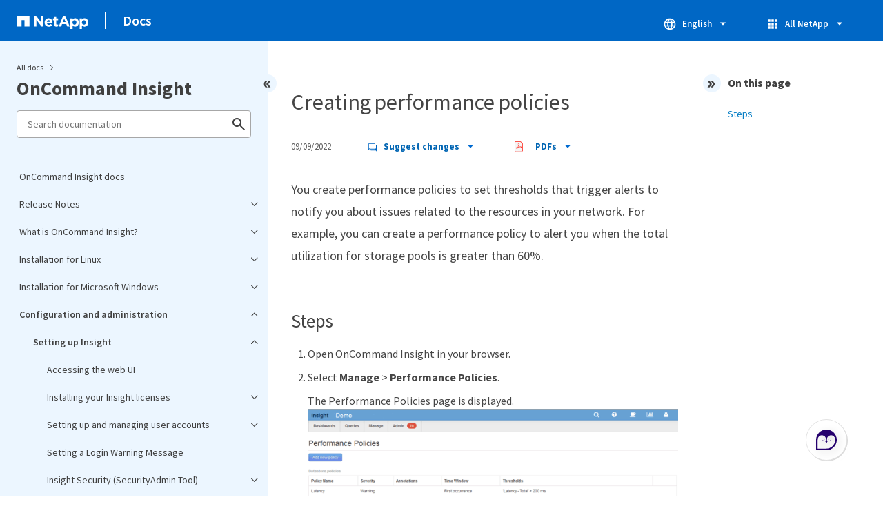

--- FILE ---
content_type: text/html
request_url: https://docs.netapp.com/us-en/oncommand-insight/sidebar.html
body_size: 23290
content:
<script>
  let sidebarAccordion = true;

  /* specific css rules for Mac */
  if(navigator.platform.match('Mac') !== null) {
    document.body.setAttribute('class', 'OSX');
  }

</script>

<div id="ie-sidebar-container">
  <ul id="ie-sidebar-list" >


<li 
      data-pdf-exists="true" 
      data-pdf-filename="OnCommand Insight docs"
      data-li-level="1#" 
      class="  "
      dale-page-url="/sidebar.html" 
      data-entry-url="/index.html" 
    ><a class="ie-sidebar-menuitem-1 " href="/us-en/oncommand-insight/index.html">
        OnCommand Insight docs
      </a></li><li 
      data-pdf-exists="true" 
      data-pdf-filename="Release Notes"
      data-li-level="1" 
      class=" sidebar-folder   "
      dale-page-url="/sidebar.html" 
      data-entry-url="" 
    ><a class="ie-sidebar-menuitem-1  ie-sidebar-button " href="#">
        <img class="ie-sidebar-icon ie-sidebar-button open" src="https://docs.netapp.com/common/2/images/link_expand.svg" alt="" />
        <img class="ie-sidebar-icon ie-sidebar-button close" src="https://docs.netapp.com/common/2/images/link_collapse.svg" alt="" />
        <!--<div class="" style="display: inline;"> Release Notes</div>-->
         Release Notes
      </a>
      <ul class="">
        


<li 
      data-pdf-exists="true" 
      data-pdf-filename="OnCommand Insight Release Notes"
      data-li-level="2#" 
      class="  "
      dale-page-url="/sidebar.html" 
      data-entry-url="/relnotes/index.html" 
    ><a class="ie-sidebar-menuitem-2 " href="/us-en/oncommand-insight/relnotes/index.html">
        OnCommand Insight Release Notes
      </a></li></ul></li><li 
      data-pdf-exists="true" 
      data-pdf-filename="What is OnCommand Insight?"
      data-li-level="1" 
      class=" sidebar-folder   "
      dale-page-url="/sidebar.html" 
      data-entry-url="" 
    ><a class="ie-sidebar-menuitem-1  ie-sidebar-button " href="#">
        <img class="ie-sidebar-icon ie-sidebar-button open" src="https://docs.netapp.com/common/2/images/link_expand.svg" alt="" />
        <img class="ie-sidebar-icon ie-sidebar-button close" src="https://docs.netapp.com/common/2/images/link_collapse.svg" alt="" />
        <!--<div class="" style="display: inline;"> What is OnCommand Insight?</div>-->
         What is OnCommand Insight?
      </a>
      <ul class="">
        


<li 
      data-pdf-exists="true" 
      data-pdf-filename="OnCommand Insight overview"
      data-li-level="2#" 
      class="  "
      dale-page-url="/sidebar.html" 
      data-entry-url="/overview/oncommand-insight-overview.html" 
    ><a class="ie-sidebar-menuitem-2 " href="/us-en/oncommand-insight/overview/oncommand-insight-overview.html">
        OnCommand Insight overview
      </a></li><li 
      data-pdf-exists="true" 
      data-pdf-filename="Insight architecture"
      data-li-level="2#" 
      class="  "
      dale-page-url="/sidebar.html" 
      data-entry-url="/overview/insight-architecture.html" 
    ><a class="ie-sidebar-menuitem-2 " href="/us-en/oncommand-insight/overview/insight-architecture.html">
        Insight architecture
      </a></li><li 
      data-pdf-exists="true" 
      data-pdf-filename="How Insight is used by administrators, managers, and planners"
      data-li-level="2#" 
      class="  "
      dale-page-url="/sidebar.html" 
      data-entry-url="/overview/insight-for-administrators-and-planners.html" 
    ><a class="ie-sidebar-menuitem-2 " href="/us-en/oncommand-insight/overview/insight-for-administrators-and-planners.html">
        How Insight is used by administrators, managers, and planners
      </a></li></ul></li><li 
      data-pdf-exists="true" 
      data-pdf-filename="Installation for Linux"
      data-li-level="1" 
      class=" sidebar-folder   "
      dale-page-url="/sidebar.html" 
      data-entry-url="" 
    ><a class="ie-sidebar-menuitem-1  ie-sidebar-button " href="#">
        <img class="ie-sidebar-icon ie-sidebar-button open" src="https://docs.netapp.com/common/2/images/link_expand.svg" alt="" />
        <img class="ie-sidebar-icon ie-sidebar-button close" src="https://docs.netapp.com/common/2/images/link_collapse.svg" alt="" />
        <!--<div class="" style="display: inline;"> Installation for Linux</div>-->
         Installation for Linux
      </a>
      <ul class="">
        


<li 
      data-pdf-exists="true" 
      data-pdf-filename="Installation prerequisites"
      data-li-level="2" 
      class=" sidebar-folder   "
      dale-page-url="/sidebar.html" 
      data-entry-url="/install-linux/installation-prerequisites.html" 
    ><a class="ie-sidebar-menuitem-2 " href="/us-en/oncommand-insight/install-linux/installation-prerequisites.html">
        <img class="ie-sidebar-icon ie-sidebar-button open" src="https://docs.netapp.com/common/2/images/link_expand.svg" alt="" />
        <img class="ie-sidebar-icon ie-sidebar-button close" src="https://docs.netapp.com/common/2/images/link_collapse.svg" alt="" />
        <!--<div class="" style="display: inline;"> Installation prerequisites</div>-->
         Installation prerequisites
      </a>
      <ul class="">
        


<li 
      data-pdf-exists="true" 
      data-pdf-filename="Planning the deployment"
      data-li-level="3" 
      class=" sidebar-folder   "
      dale-page-url="/sidebar.html" 
      data-entry-url="/install-linux/planning-the-installation.html" 
    ><a class="ie-sidebar-menuitem-3 " href="/us-en/oncommand-insight/install-linux/planning-the-installation.html">
        <img class="ie-sidebar-icon ie-sidebar-button open" src="https://docs.netapp.com/common/2/images/link_expand.svg" alt="" />
        <img class="ie-sidebar-icon ie-sidebar-button close" src="https://docs.netapp.com/common/2/images/link_collapse.svg" alt="" />
        <!--<div class="" style="display: inline;"> Planning the deployment</div>-->
         Planning the deployment
      </a>
      <ul class="">
        


<li 
      data-pdf-exists="true" 
      data-pdf-filename="Data source support information"
      data-li-level="4#" 
      class="  "
      dale-page-url="/sidebar.html" 
      data-entry-url="/install-linux/data-source-support-information.html" 
    ><a class="ie-sidebar-menuitem-4 " href="/us-en/oncommand-insight/install-linux/data-source-support-information.html">
        Data source support information
      </a></li><li 
      data-pdf-exists="true" 
      data-pdf-filename="Device identification and data source planning"
      data-li-level="4#" 
      class="  "
      dale-page-url="/sidebar.html" 
      data-entry-url="/install-linux/device-identification-and-data-source-planning.html" 
    ><a class="ie-sidebar-menuitem-4 " href="/us-en/oncommand-insight/install-linux/device-identification-and-data-source-planning.html">
        Device identification and data source planning
      </a></li><li 
      data-pdf-exists="true" 
      data-pdf-filename="Network traffic generated by OnCommand Insight"
      data-li-level="4#" 
      class="  "
      dale-page-url="/sidebar.html" 
      data-entry-url="/install-linux/network-traffic-generated-by-oncommand-insight.html" 
    ><a class="ie-sidebar-menuitem-4 " href="/us-en/oncommand-insight/install-linux/network-traffic-generated-by-oncommand-insight.html">
        Network traffic generated by OnCommand Insight
      </a></li></ul></li><li 
      data-pdf-exists="true" 
      data-pdf-filename="Uninstalling MariaDB"
      data-li-level="3#" 
      class="  "
      dale-page-url="/sidebar.html" 
      data-entry-url="/install-linux/uninstalling-mariadb.html" 
    ><a class="ie-sidebar-menuitem-3 " href="/us-en/oncommand-insight/install-linux/uninstalling-mariadb.html">
        Uninstalling MariaDB
      </a></li><li 
      data-pdf-exists="true" 
      data-pdf-filename="Insight Server requirements"
      data-li-level="3#" 
      class="  "
      dale-page-url="/sidebar.html" 
      data-entry-url="/install-linux/insight-server-requirements.html" 
    ><a class="ie-sidebar-menuitem-3 " href="/us-en/oncommand-insight/install-linux/insight-server-requirements.html">
        Insight Server requirements
      </a></li><li 
      data-pdf-exists="true" 
      data-pdf-filename="Data Warehouse server requirements"
      data-li-level="3#" 
      class="  "
      dale-page-url="/sidebar.html" 
      data-entry-url="/install-linux/data-warehouse-server-requirements-linux.html" 
    ><a class="ie-sidebar-menuitem-3 " href="/us-en/oncommand-insight/install-linux/data-warehouse-server-requirements-linux.html">
        Data Warehouse server requirements
      </a></li><li 
      data-pdf-exists="true" 
      data-pdf-filename="Remote Acquisition Unit server requirements"
      data-li-level="3#" 
      class="  "
      dale-page-url="/sidebar.html" 
      data-entry-url="/install-linux/remote-acquisition-unit-server-requirements.html" 
    ><a class="ie-sidebar-menuitem-3 " href="/us-en/oncommand-insight/install-linux/remote-acquisition-unit-server-requirements.html">
        Remote Acquisition Unit server requirements
      </a></li><li 
      data-pdf-exists="true" 
      data-pdf-filename="Browsers supported by OnCommand Insight"
      data-li-level="3#" 
      class="  "
      dale-page-url="/sidebar.html" 
      data-entry-url="/install-linux/insight-browser-support.html" 
    ><a class="ie-sidebar-menuitem-3 " href="/us-en/oncommand-insight/install-linux/insight-browser-support.html">
        Browsers supported by OnCommand Insight
      </a></li></ul></li><li 
      data-pdf-exists="true" 
      data-pdf-filename="Insight installation instructions"
      data-li-level="2" 
      class=" sidebar-folder   "
      dale-page-url="/sidebar.html" 
      data-entry-url="/install-linux/oncommand-insight-installation-instructions.html" 
    ><a class="ie-sidebar-menuitem-2 " href="/us-en/oncommand-insight/install-linux/oncommand-insight-installation-instructions.html">
        <img class="ie-sidebar-icon ie-sidebar-button open" src="https://docs.netapp.com/common/2/images/link_expand.svg" alt="" />
        <img class="ie-sidebar-icon ie-sidebar-button close" src="https://docs.netapp.com/common/2/images/link_collapse.svg" alt="" />
        <!--<div class="" style="display: inline;"> Insight installation instructions</div>-->
         Insight installation instructions
      </a>
      <ul class="">
        


<li 
      data-pdf-exists="true" 
      data-pdf-filename="Downloading the OnCommand Insight installer"
      data-li-level="3#" 
      class="  "
      dale-page-url="/sidebar.html" 
      data-entry-url="/install-linux/downloading-the-oncommand-insight-installer.html" 
    ><a class="ie-sidebar-menuitem-3 " href="/us-en/oncommand-insight/install-linux/downloading-the-oncommand-insight-installer.html">
        Downloading the OnCommand Insight installer
      </a></li><li 
      data-pdf-exists="true" 
      data-pdf-filename="Installing the OnCommand Insight Server"
      data-li-level="3#" 
      class="  "
      dale-page-url="/sidebar.html" 
      data-entry-url="/install-linux/installing-the-oncommand-insight-server-linux.html" 
    ><a class="ie-sidebar-menuitem-3 " href="/us-en/oncommand-insight/install-linux/installing-the-oncommand-insight-server-linux.html">
        Installing the OnCommand Insight Server
      </a></li><li 
      data-pdf-exists="true" 
      data-pdf-filename="Installing OnCommand Insight Data Warehouse"
      data-li-level="3#" 
      class="  "
      dale-page-url="/sidebar.html" 
      data-entry-url="/install-linux/installing-oncommand-insight-data-warehouse-linux.html" 
    ><a class="ie-sidebar-menuitem-3 " href="/us-en/oncommand-insight/install-linux/installing-oncommand-insight-data-warehouse-linux.html">
        Installing OnCommand Insight Data Warehouse
      </a></li><li 
      data-pdf-exists="true" 
      data-pdf-filename="Installing a Remote Acquisition Unit"
      data-li-level="3" 
      class=" sidebar-folder   "
      dale-page-url="/sidebar.html" 
      data-entry-url="/install-linux/installing-a-remote-acquisition-unit-rau-linux.html" 
    ><a class="ie-sidebar-menuitem-3 " href="/us-en/oncommand-insight/install-linux/installing-a-remote-acquisition-unit-rau-linux.html">
        <img class="ie-sidebar-icon ie-sidebar-button open" src="https://docs.netapp.com/common/2/images/link_expand.svg" alt="" />
        <img class="ie-sidebar-icon ie-sidebar-button close" src="https://docs.netapp.com/common/2/images/link_collapse.svg" alt="" />
        <!--<div class="" style="display: inline;"> Installing a Remote Acquisition Unit</div>-->
         Installing a Remote Acquisition Unit
      </a>
      <ul class="">
        


<li 
      data-pdf-exists="true" 
      data-pdf-filename="Validating the remote acquisition unit installation"
      data-li-level="4#" 
      class="  "
      dale-page-url="/sidebar.html" 
      data-entry-url="/install-linux/validating-the-rau-installation.html" 
    ><a class="ie-sidebar-menuitem-4 " href="/us-en/oncommand-insight/install-linux/validating-the-rau-installation.html">
        Validating the remote acquisition unit installation
      </a></li></ul></li><li 
      data-pdf-exists="true" 
      data-pdf-filename="Checking the installation"
      data-li-level="3" 
      class=" sidebar-folder   "
      dale-page-url="/sidebar.html" 
      data-entry-url="/install-linux/checking-the-installation.html" 
    ><a class="ie-sidebar-menuitem-3 " href="/us-en/oncommand-insight/install-linux/checking-the-installation.html">
        <img class="ie-sidebar-icon ie-sidebar-button open" src="https://docs.netapp.com/common/2/images/link_expand.svg" alt="" />
        <img class="ie-sidebar-icon ie-sidebar-button close" src="https://docs.netapp.com/common/2/images/link_collapse.svg" alt="" />
        <!--<div class="" style="display: inline;"> Checking the installation</div>-->
         Checking the installation
      </a>
      <ul class="">
        


<li 
      data-pdf-exists="true" 
      data-pdf-filename="Verifying that new Insight components are installed"
      data-li-level="4#" 
      class="  "
      dale-page-url="/sidebar.html" 
      data-entry-url="/install-linux/verifying-new-insight-services-linux.html" 
    ><a class="ie-sidebar-menuitem-4 " href="/us-en/oncommand-insight/install-linux/verifying-new-insight-services-linux.html">
        Verifying that new Insight components are installed
      </a></li><li 
      data-pdf-exists="true" 
      data-pdf-filename="Insight logs"
      data-li-level="4#" 
      class="  "
      dale-page-url="/sidebar.html" 
      data-entry-url="/install-linux/insight-logs.html" 
    ><a class="ie-sidebar-menuitem-4 " href="/us-en/oncommand-insight/install-linux/insight-logs.html">
        Insight logs
      </a></li><li 
      data-pdf-exists="true" 
      data-pdf-filename="Accessing the web UI"
      data-li-level="4#" 
      class="  "
      dale-page-url="/sidebar.html" 
      data-entry-url="/install-linux/opening-insight.html" 
    ><a class="ie-sidebar-menuitem-4 " href="/us-en/oncommand-insight/install-linux/opening-insight.html">
        Accessing the web UI
      </a></li><li 
      data-pdf-exists="true" 
      data-pdf-filename="Installing your Insight licenses"
      data-li-level="4" 
      class=" sidebar-folder   "
      dale-page-url="/sidebar.html" 
      data-entry-url="/install-linux/installing-your-insight-licenses.html" 
    ><a class="ie-sidebar-menuitem-4 " href="/us-en/oncommand-insight/install-linux/installing-your-insight-licenses.html">
        <img class="ie-sidebar-icon ie-sidebar-button open" src="https://docs.netapp.com/common/2/images/link_expand.svg" alt="" />
        <img class="ie-sidebar-icon ie-sidebar-button close" src="https://docs.netapp.com/common/2/images/link_collapse.svg" alt="" />
        <!--<div class="" style="display: inline;"> Installing your Insight licenses</div>-->
         Installing your Insight licenses
      </a>
      <ul class="">
        


<li 
      data-pdf-exists="true" 
      data-pdf-filename="OnCommand Insight licenses"
      data-li-level="5#" 
      class="  "
      dale-page-url="/sidebar.html" 
      data-entry-url="/install-linux/oncommand-insight-licenses.html" 
    ><a class="ie-sidebar-menuitem-5 " href="/us-en/oncommand-insight/install-linux/oncommand-insight-licenses.html">
        OnCommand Insight licenses
      </a></li></ul></li></ul></li><li 
      data-pdf-exists="true" 
      data-pdf-filename="Troubleshooting installations"
      data-li-level="3" 
      class=" sidebar-folder   "
      dale-page-url="/sidebar.html" 
      data-entry-url="/install-linux/troubleshooting-installations.html" 
    ><a class="ie-sidebar-menuitem-3 " href="/us-en/oncommand-insight/install-linux/troubleshooting-installations.html">
        <img class="ie-sidebar-icon ie-sidebar-button open" src="https://docs.netapp.com/common/2/images/link_expand.svg" alt="" />
        <img class="ie-sidebar-icon ie-sidebar-button close" src="https://docs.netapp.com/common/2/images/link_collapse.svg" alt="" />
        <!--<div class="" style="display: inline;"> Troubleshooting installations</div>-->
         Troubleshooting installations
      </a>
      <ul class="">
        


<li 
      data-pdf-exists="true" 
      data-pdf-filename="Missing licenses"
      data-li-level="4#" 
      class="  "
      dale-page-url="/sidebar.html" 
      data-entry-url="/install-linux/missing-licenses.html" 
    ><a class="ie-sidebar-menuitem-4 " href="/us-en/oncommand-insight/install-linux/missing-licenses.html">
        Missing licenses
      </a></li><li 
      data-pdf-exists="true" 
      data-pdf-filename="Submitting an online technical support request"
      data-li-level="4#" 
      class="  "
      dale-page-url="/sidebar.html" 
      data-entry-url="/install-linux/submitting-an-online-technical-support-request.html" 
    ><a class="ie-sidebar-menuitem-4 " href="/us-en/oncommand-insight/install-linux/submitting-an-online-technical-support-request.html">
        Submitting an online technical support request
      </a></li></ul></li></ul></li><li 
      data-pdf-exists="true" 
      data-pdf-filename="Upgrading Insight"
      data-li-level="2" 
      class=" sidebar-folder   "
      dale-page-url="/sidebar.html" 
      data-entry-url="/install-linux/upgrading-insight-linux.html" 
    ><a class="ie-sidebar-menuitem-2 " href="/us-en/oncommand-insight/install-linux/upgrading-insight-linux.html">
        <img class="ie-sidebar-icon ie-sidebar-button open" src="https://docs.netapp.com/common/2/images/link_expand.svg" alt="" />
        <img class="ie-sidebar-icon ie-sidebar-button close" src="https://docs.netapp.com/common/2/images/link_collapse.svg" alt="" />
        <!--<div class="" style="display: inline;"> Upgrading Insight</div>-->
         Upgrading Insight
      </a>
      <ul class="">
        


<li 
      data-pdf-exists="true" 
      data-pdf-filename="Upgrading Insight to version 7.3.12 or later - Linux"
      data-li-level="3#" 
      class="  "
      dale-page-url="/sidebar.html" 
      data-entry-url="/install-linux/upgrading-insight-to-version-7-3-12-or-later-linux.html" 
    ><a class="ie-sidebar-menuitem-3 " href="/us-en/oncommand-insight/install-linux/upgrading-insight-to-version-7-3-12-or-later-linux.html">
        Upgrading Insight to version 7.3.12 or later - Linux
      </a></li><li 
      data-pdf-exists="true" 
      data-pdf-filename="Upgrading Insight Server software"
      data-li-level="3#" 
      class="  "
      dale-page-url="/sidebar.html" 
      data-entry-url="/install-linux/upgrading-insight-server-software.html" 
    ><a class="ie-sidebar-menuitem-3 " href="/us-en/oncommand-insight/install-linux/upgrading-insight-server-software.html">
        Upgrading Insight Server software
      </a></li><li 
      data-pdf-exists="true" 
      data-pdf-filename="Upgrading Data Warehouse software"
      data-li-level="3#" 
      class="  "
      dale-page-url="/sidebar.html" 
      data-entry-url="/install-linux/upgrading-data-warehouse.html" 
    ><a class="ie-sidebar-menuitem-3 " href="/us-en/oncommand-insight/install-linux/upgrading-data-warehouse.html">
        Upgrading Data Warehouse software
      </a></li><li 
      data-pdf-exists="true" 
      data-pdf-filename="Upgrading Remote Acquisition Unit software"
      data-li-level="3#" 
      class="  "
      dale-page-url="/sidebar.html" 
      data-entry-url="/install-linux/upgrading-remote-acquisition-units.html" 
    ><a class="ie-sidebar-menuitem-3 " href="/us-en/oncommand-insight/install-linux/upgrading-remote-acquisition-units.html">
        Upgrading Remote Acquisition Unit software
      </a></li><li 
      data-pdf-exists="true" 
      data-pdf-filename="Migrating from Windows to Linux"
      data-li-level="3#" 
      class="  "
      dale-page-url="/sidebar.html" 
      data-entry-url="/install-linux/migrating-from-windows-to-linux.html" 
    ><a class="ie-sidebar-menuitem-3 " href="/us-en/oncommand-insight/install-linux/migrating-from-windows-to-linux.html">
        Migrating from Windows to Linux
      </a></li></ul></li><li 
      data-pdf-exists="true" 
      data-pdf-filename="Uninstalling OnCommand Insight"
      data-li-level="2" 
      class=" sidebar-folder   "
      dale-page-url="/sidebar.html" 
      data-entry-url="/install-linux/uninstalling-oncommand-insight.html" 
    ><a class="ie-sidebar-menuitem-2 " href="/us-en/oncommand-insight/install-linux/uninstalling-oncommand-insight.html">
        <img class="ie-sidebar-icon ie-sidebar-button open" src="https://docs.netapp.com/common/2/images/link_expand.svg" alt="" />
        <img class="ie-sidebar-icon ie-sidebar-button close" src="https://docs.netapp.com/common/2/images/link_collapse.svg" alt="" />
        <!--<div class="" style="display: inline;"> Uninstalling OnCommand Insight</div>-->
         Uninstalling OnCommand Insight
      </a>
      <ul class="">
        


<li 
      data-pdf-exists="true" 
      data-pdf-filename="Uninstalling the OnCommand Insight Server"
      data-li-level="3#" 
      class="  "
      dale-page-url="/sidebar.html" 
      data-entry-url="/install-linux/uninstalling-insight.html" 
    ><a class="ie-sidebar-menuitem-3 " href="/us-en/oncommand-insight/install-linux/uninstalling-insight.html">
        Uninstalling the OnCommand Insight Server
      </a></li><li 
      data-pdf-exists="true" 
      data-pdf-filename="Uninstalling Data Warehouse"
      data-li-level="3#" 
      class="  "
      dale-page-url="/sidebar.html" 
      data-entry-url="/install-linux/uninstalling-data-warehouse.html" 
    ><a class="ie-sidebar-menuitem-3 " href="/us-en/oncommand-insight/install-linux/uninstalling-data-warehouse.html">
        Uninstalling Data Warehouse
      </a></li><li 
      data-pdf-exists="true" 
      data-pdf-filename="Uninstalling a Remote Acquisition Unit"
      data-li-level="3#" 
      class="  "
      dale-page-url="/sidebar.html" 
      data-entry-url="/install-linux/uninstalling-a-remote-acquisition-unit-rau.html" 
    ><a class="ie-sidebar-menuitem-3 " href="/us-en/oncommand-insight/install-linux/uninstalling-a-remote-acquisition-unit-rau.html">
        Uninstalling a Remote Acquisition Unit
      </a></li></ul></li></ul></li><li 
      data-pdf-exists="true" 
      data-pdf-filename="Installation for Microsoft Windows"
      data-li-level="1" 
      class=" sidebar-folder   "
      dale-page-url="/sidebar.html" 
      data-entry-url="" 
    ><a class="ie-sidebar-menuitem-1  ie-sidebar-button " href="#">
        <img class="ie-sidebar-icon ie-sidebar-button open" src="https://docs.netapp.com/common/2/images/link_expand.svg" alt="" />
        <img class="ie-sidebar-icon ie-sidebar-button close" src="https://docs.netapp.com/common/2/images/link_collapse.svg" alt="" />
        <!--<div class="" style="display: inline;"> Installation for Microsoft Windows</div>-->
         Installation for Microsoft Windows
      </a>
      <ul class="">
        


<li 
      data-pdf-exists="true" 
      data-pdf-filename="Installation prerequisites"
      data-li-level="2" 
      class=" sidebar-folder   "
      dale-page-url="/sidebar.html" 
      data-entry-url="/install-windows/installation-prerequisites.html" 
    ><a class="ie-sidebar-menuitem-2 " href="/us-en/oncommand-insight/install-windows/installation-prerequisites.html">
        <img class="ie-sidebar-icon ie-sidebar-button open" src="https://docs.netapp.com/common/2/images/link_expand.svg" alt="" />
        <img class="ie-sidebar-icon ie-sidebar-button close" src="https://docs.netapp.com/common/2/images/link_collapse.svg" alt="" />
        <!--<div class="" style="display: inline;"> Installation prerequisites</div>-->
         Installation prerequisites
      </a>
      <ul class="">
        


<li 
      data-pdf-exists="true" 
      data-pdf-filename="Planning the deployment"
      data-li-level="3" 
      class=" sidebar-folder   "
      dale-page-url="/sidebar.html" 
      data-entry-url="/install-windows/planning-the-installation.html" 
    ><a class="ie-sidebar-menuitem-3 " href="/us-en/oncommand-insight/install-windows/planning-the-installation.html">
        <img class="ie-sidebar-icon ie-sidebar-button open" src="https://docs.netapp.com/common/2/images/link_expand.svg" alt="" />
        <img class="ie-sidebar-icon ie-sidebar-button close" src="https://docs.netapp.com/common/2/images/link_collapse.svg" alt="" />
        <!--<div class="" style="display: inline;"> Planning the deployment</div>-->
         Planning the deployment
      </a>
      <ul class="">
        


<li 
      data-pdf-exists="true" 
      data-pdf-filename="Data source support information"
      data-li-level="4#" 
      class="  "
      dale-page-url="/sidebar.html" 
      data-entry-url="/install-windows/data-source-support-information.html" 
    ><a class="ie-sidebar-menuitem-4 " href="/us-en/oncommand-insight/install-windows/data-source-support-information.html">
        Data source support information
      </a></li><li 
      data-pdf-exists="true" 
      data-pdf-filename="Device identification and data source planning"
      data-li-level="4#" 
      class="  "
      dale-page-url="/sidebar.html" 
      data-entry-url="/install-windows/device-identification-and-data-source-planning.html" 
    ><a class="ie-sidebar-menuitem-4 " href="/us-en/oncommand-insight/install-windows/device-identification-and-data-source-planning.html">
        Device identification and data source planning
      </a></li><li 
      data-pdf-exists="true" 
      data-pdf-filename="Network traffic generated by OnCommand Insight"
      data-li-level="4#" 
      class="  "
      dale-page-url="/sidebar.html" 
      data-entry-url="/install-windows/network-traffic-generated-by-oncommand-insight.html" 
    ><a class="ie-sidebar-menuitem-4 " href="/us-en/oncommand-insight/install-windows/network-traffic-generated-by-oncommand-insight.html">
        Network traffic generated by OnCommand Insight
      </a></li></ul></li><li 
      data-pdf-exists="true" 
      data-pdf-filename="Virus scan software disablement"
      data-li-level="3#" 
      class="  "
      dale-page-url="/sidebar.html" 
      data-entry-url="/install-windows/disable-virus-scan-software.html" 
    ><a class="ie-sidebar-menuitem-3 " href="/us-en/oncommand-insight/install-windows/disable-virus-scan-software.html">
        Virus scan software disablement
      </a></li><li 
      data-pdf-exists="true" 
      data-pdf-filename="Insight Server requirements"
      data-li-level="3#" 
      class="  "
      dale-page-url="/sidebar.html" 
      data-entry-url="/install-windows/insight-server-requirements.html" 
    ><a class="ie-sidebar-menuitem-3 " href="/us-en/oncommand-insight/install-windows/insight-server-requirements.html">
        Insight Server requirements
      </a></li><li 
      data-pdf-exists="true" 
      data-pdf-filename="Data Warehouse and Reporting server requirements"
      data-li-level="3#" 
      class="  "
      dale-page-url="/sidebar.html" 
      data-entry-url="/install-windows/data-warehouse-and-reporting-server-requirements.html" 
    ><a class="ie-sidebar-menuitem-3 " href="/us-en/oncommand-insight/install-windows/data-warehouse-and-reporting-server-requirements.html">
        Data Warehouse and Reporting server requirements
      </a></li><li 
      data-pdf-exists="true" 
      data-pdf-filename="Remote Acquisition Unit server requirements"
      data-li-level="3#" 
      class="  "
      dale-page-url="/sidebar.html" 
      data-entry-url="/install-windows/remote-acquisition-unit-server-requirements.html" 
    ><a class="ie-sidebar-menuitem-3 " href="/us-en/oncommand-insight/install-windows/remote-acquisition-unit-server-requirements.html">
        Remote Acquisition Unit server requirements
      </a></li><li 
      data-pdf-exists="true" 
      data-pdf-filename="Browsers supported by OnCommand Insight"
      data-li-level="3#" 
      class="  "
      dale-page-url="/sidebar.html" 
      data-entry-url="/install-windows/insight-browser-support.html" 
    ><a class="ie-sidebar-menuitem-3 " href="/us-en/oncommand-insight/install-windows/insight-browser-support.html">
        Browsers supported by OnCommand Insight
      </a></li></ul></li><li 
      data-pdf-exists="true" 
      data-pdf-filename="Insight installation instructions"
      data-li-level="2" 
      class=" sidebar-folder   "
      dale-page-url="/sidebar.html" 
      data-entry-url="/install-windows/oncommand-insight-installation-instructions.html" 
    ><a class="ie-sidebar-menuitem-2 " href="/us-en/oncommand-insight/install-windows/oncommand-insight-installation-instructions.html">
        <img class="ie-sidebar-icon ie-sidebar-button open" src="https://docs.netapp.com/common/2/images/link_expand.svg" alt="" />
        <img class="ie-sidebar-icon ie-sidebar-button close" src="https://docs.netapp.com/common/2/images/link_collapse.svg" alt="" />
        <!--<div class="" style="display: inline;"> Insight installation instructions</div>-->
         Insight installation instructions
      </a>
      <ul class="">
        


<li 
      data-pdf-exists="true" 
      data-pdf-filename="Downloading the OnCommand Insight installer"
      data-li-level="3#" 
      class="  "
      dale-page-url="/sidebar.html" 
      data-entry-url="/install-windows/downloading-the-oncommand-insight-installer.html" 
    ><a class="ie-sidebar-menuitem-3 " href="/us-en/oncommand-insight/install-windows/downloading-the-oncommand-insight-installer.html">
        Downloading the OnCommand Insight installer
      </a></li><li 
      data-pdf-exists="true" 
      data-pdf-filename="Installing the OnCommand Insight Server"
      data-li-level="3#" 
      class="  "
      dale-page-url="/sidebar.html" 
      data-entry-url="/install-windows/installing-the-oncommand-insight-server.html" 
    ><a class="ie-sidebar-menuitem-3 " href="/us-en/oncommand-insight/install-windows/installing-the-oncommand-insight-server.html">
        Installing the OnCommand Insight Server
      </a></li><li 
      data-pdf-exists="true" 
      data-pdf-filename="Installing OnCommand Insight Data Warehouse and Reporting"
      data-li-level="3" 
      class=" sidebar-folder   "
      dale-page-url="/sidebar.html" 
      data-entry-url="/install-windows/installing-the-oncommand-insight-data-warehouse-and-reporting.html" 
    ><a class="ie-sidebar-menuitem-3 " href="/us-en/oncommand-insight/install-windows/installing-the-oncommand-insight-data-warehouse-and-reporting.html">
        <img class="ie-sidebar-icon ie-sidebar-button open" src="https://docs.netapp.com/common/2/images/link_expand.svg" alt="" />
        <img class="ie-sidebar-icon ie-sidebar-button close" src="https://docs.netapp.com/common/2/images/link_collapse.svg" alt="" />
        <!--<div class="" style="display: inline;"> Installing OnCommand Insight Data Warehouse and Reporting</div>-->
         Installing OnCommand Insight Data Warehouse and Reporting
      </a>
      <ul class="">
        


<li 
      data-pdf-exists="true" 
      data-pdf-filename="Locating IBM Cognos documentation"
      data-li-level="4#" 
      class="  "
      dale-page-url="/sidebar.html" 
      data-entry-url="/install-windows/locating-ibm-cognos-documentation.html" 
    ><a class="ie-sidebar-menuitem-4 " href="/us-en/oncommand-insight/install-windows/locating-ibm-cognos-documentation.html">
        Locating IBM Cognos documentation
      </a></li><li 
      data-pdf-exists="true" 
      data-pdf-filename="Verifying the Data Warehouse and Reporting installation"
      data-li-level="4#" 
      class="  "
      dale-page-url="/sidebar.html" 
      data-entry-url="/install-windows/verifying-the-data-warehouse-and-reporting-installation.html" 
    ><a class="ie-sidebar-menuitem-4 " href="/us-en/oncommand-insight/install-windows/verifying-the-data-warehouse-and-reporting-installation.html">
        Verifying the Data Warehouse and Reporting installation
      </a></li></ul></li><li 
      data-pdf-exists="true" 
      data-pdf-filename="Installing a Remote Acquisition Unit (RAU)"
      data-li-level="3" 
      class=" sidebar-folder   "
      dale-page-url="/sidebar.html" 
      data-entry-url="/install-windows/installing-a-remote-acquisition-unit-rau.html" 
    ><a class="ie-sidebar-menuitem-3 " href="/us-en/oncommand-insight/install-windows/installing-a-remote-acquisition-unit-rau.html">
        <img class="ie-sidebar-icon ie-sidebar-button open" src="https://docs.netapp.com/common/2/images/link_expand.svg" alt="" />
        <img class="ie-sidebar-icon ie-sidebar-button close" src="https://docs.netapp.com/common/2/images/link_collapse.svg" alt="" />
        <!--<div class="" style="display: inline;"> Installing a Remote Acquisition Unit (RAU)</div>-->
         Installing a Remote Acquisition Unit (RAU)
      </a>
      <ul class="">
        


<li 
      data-pdf-exists="true" 
      data-pdf-filename="Verifying the remote acquisition unit service"
      data-li-level="4#" 
      class="  "
      dale-page-url="/sidebar.html" 
      data-entry-url="/install-windows/verifying-the-rau-service.html" 
    ><a class="ie-sidebar-menuitem-4 " href="/us-en/oncommand-insight/install-windows/verifying-the-rau-service.html">
        Verifying the remote acquisition unit service
      </a></li><li 
      data-pdf-exists="true" 
      data-pdf-filename="Validating the remote acquisition unit installation"
      data-li-level="4#" 
      class="  "
      dale-page-url="/sidebar.html" 
      data-entry-url="/install-windows/validating-the-rau-installation.html" 
    ><a class="ie-sidebar-menuitem-4 " href="/us-en/oncommand-insight/install-windows/validating-the-rau-installation.html">
        Validating the remote acquisition unit installation
      </a></li></ul></li><li 
      data-pdf-exists="true" 
      data-pdf-filename="Checking the installation"
      data-li-level="3" 
      class=" sidebar-folder   "
      dale-page-url="/sidebar.html" 
      data-entry-url="/install-windows/checking-the-installation.html" 
    ><a class="ie-sidebar-menuitem-3 " href="/us-en/oncommand-insight/install-windows/checking-the-installation.html">
        <img class="ie-sidebar-icon ie-sidebar-button open" src="https://docs.netapp.com/common/2/images/link_expand.svg" alt="" />
        <img class="ie-sidebar-icon ie-sidebar-button close" src="https://docs.netapp.com/common/2/images/link_collapse.svg" alt="" />
        <!--<div class="" style="display: inline;"> Checking the installation</div>-->
         Checking the installation
      </a>
      <ul class="">
        


<li 
      data-pdf-exists="true" 
      data-pdf-filename="Verifying new Insight services"
      data-li-level="4#" 
      class="  "
      dale-page-url="/sidebar.html" 
      data-entry-url="/install-windows/verifying-new-oncommand-insight-services.html" 
    ><a class="ie-sidebar-menuitem-4 " href="/us-en/oncommand-insight/install-windows/verifying-new-oncommand-insight-services.html">
        Verifying new Insight services
      </a></li><li 
      data-pdf-exists="true" 
      data-pdf-filename="Insight logs"
      data-li-level="4#" 
      class="  "
      dale-page-url="/sidebar.html" 
      data-entry-url="/install-windows/insight-logs.html" 
    ><a class="ie-sidebar-menuitem-4 " href="/us-en/oncommand-insight/install-windows/insight-logs.html">
        Insight logs
      </a></li><li 
      data-pdf-exists="true" 
      data-pdf-filename="Accessing the web UI"
      data-li-level="4#" 
      class="  "
      dale-page-url="/sidebar.html" 
      data-entry-url="/install-windows/opening-insight.html" 
    ><a class="ie-sidebar-menuitem-4 " href="/us-en/oncommand-insight/install-windows/opening-insight.html">
        Accessing the web UI
      </a></li><li 
      data-pdf-exists="true" 
      data-pdf-filename="Installing your Insight licenses"
      data-li-level="4" 
      class=" sidebar-folder   "
      dale-page-url="/sidebar.html" 
      data-entry-url="/install-windows/installing-your-insight-licenses.html" 
    ><a class="ie-sidebar-menuitem-4 " href="/us-en/oncommand-insight/install-windows/installing-your-insight-licenses.html">
        <img class="ie-sidebar-icon ie-sidebar-button open" src="https://docs.netapp.com/common/2/images/link_expand.svg" alt="" />
        <img class="ie-sidebar-icon ie-sidebar-button close" src="https://docs.netapp.com/common/2/images/link_collapse.svg" alt="" />
        <!--<div class="" style="display: inline;"> Installing your Insight licenses</div>-->
         Installing your Insight licenses
      </a>
      <ul class="">
        


<li 
      data-pdf-exists="true" 
      data-pdf-filename="OnCommand Insight licenses"
      data-li-level="5#" 
      class="  "
      dale-page-url="/sidebar.html" 
      data-entry-url="/install-windows/oncommand-insight-licenses.html" 
    ><a class="ie-sidebar-menuitem-5 " href="/us-en/oncommand-insight/install-windows/oncommand-insight-licenses.html">
        OnCommand Insight licenses
      </a></li></ul></li></ul></li><li 
      data-pdf-exists="true" 
      data-pdf-filename="Troubleshooting installations"
      data-li-level="3" 
      class=" sidebar-folder   "
      dale-page-url="/sidebar.html" 
      data-entry-url="/install-windows/troubleshooting-installations.html" 
    ><a class="ie-sidebar-menuitem-3 " href="/us-en/oncommand-insight/install-windows/troubleshooting-installations.html">
        <img class="ie-sidebar-icon ie-sidebar-button open" src="https://docs.netapp.com/common/2/images/link_expand.svg" alt="" />
        <img class="ie-sidebar-icon ie-sidebar-button close" src="https://docs.netapp.com/common/2/images/link_collapse.svg" alt="" />
        <!--<div class="" style="display: inline;"> Troubleshooting installations</div>-->
         Troubleshooting installations
      </a>
      <ul class="">
        


<li 
      data-pdf-exists="true" 
      data-pdf-filename="Missing licenses"
      data-li-level="4#" 
      class="  "
      dale-page-url="/sidebar.html" 
      data-entry-url="/install-windows/missing-licenses.html" 
    ><a class="ie-sidebar-menuitem-4 " href="/us-en/oncommand-insight/install-windows/missing-licenses.html">
        Missing licenses
      </a></li><li 
      data-pdf-exists="true" 
      data-pdf-filename="Submitting an online technical support request"
      data-li-level="4#" 
      class="  "
      dale-page-url="/sidebar.html" 
      data-entry-url="/install-windows/submitting-an-online-technical-support-request.html" 
    ><a class="ie-sidebar-menuitem-4 " href="/us-en/oncommand-insight/install-windows/submitting-an-online-technical-support-request.html">
        Submitting an online technical support request
      </a></li></ul></li></ul></li><li 
      data-pdf-exists="true" 
      data-pdf-filename="Upgrading OnCommand Insight"
      data-li-level="2" 
      class=" sidebar-folder   "
      dale-page-url="/sidebar.html" 
      data-entry-url="/install-windows/upgrade-insight.html" 
    ><a class="ie-sidebar-menuitem-2 " href="/us-en/oncommand-insight/install-windows/upgrade-insight.html">
        <img class="ie-sidebar-icon ie-sidebar-button open" src="https://docs.netapp.com/common/2/images/link_expand.svg" alt="" />
        <img class="ie-sidebar-icon ie-sidebar-button close" src="https://docs.netapp.com/common/2/images/link_collapse.svg" alt="" />
        <!--<div class="" style="display: inline;"> Upgrading OnCommand Insight</div>-->
         Upgrading OnCommand Insight
      </a>
      <ul class="">
        


<li 
      data-pdf-exists="true" 
      data-pdf-filename="Upgrading Insight to version 7.3.12 or later - Windows"
      data-li-level="3#" 
      class="  "
      dale-page-url="/sidebar.html" 
      data-entry-url="/install-windows/upgrading-insight-to-version-7-3-12-or-later-windows.html" 
    ><a class="ie-sidebar-menuitem-3 " href="/us-en/oncommand-insight/install-windows/upgrading-insight-to-version-7-3-12-or-later-windows.html">
        Upgrading Insight to version 7.3.12 or later - Windows
      </a></li><li 
      data-pdf-exists="true" 
      data-pdf-filename="Overview of the OnCommand Insight upgrade process"
      data-li-level="3" 
      class=" sidebar-folder   "
      dale-page-url="/sidebar.html" 
      data-entry-url="/install-windows/overview-of-insight-upgrade-process.html" 
    ><a class="ie-sidebar-menuitem-3 " href="/us-en/oncommand-insight/install-windows/overview-of-insight-upgrade-process.html">
        <img class="ie-sidebar-icon ie-sidebar-button open" src="https://docs.netapp.com/common/2/images/link_expand.svg" alt="" />
        <img class="ie-sidebar-icon ie-sidebar-button close" src="https://docs.netapp.com/common/2/images/link_collapse.svg" alt="" />
        <!--<div class="" style="display: inline;"> Overview of the OnCommand Insight upgrade process</div>-->
         Overview of the OnCommand Insight upgrade process
      </a>
      <ul class="">
        


<li 
      data-pdf-exists="true" 
      data-pdf-filename="OnCommand Insight upgrade checklist"
      data-li-level="4#" 
      class="  "
      dale-page-url="/sidebar.html" 
      data-entry-url="/install-windows/insight-upgrade-checklist.html" 
    ><a class="ie-sidebar-menuitem-4 " href="/us-en/oncommand-insight/install-windows/insight-upgrade-checklist.html">
        OnCommand Insight upgrade checklist
      </a></li></ul></li><li 
      data-pdf-exists="true" 
      data-pdf-filename="Downloading the OnCommand Insight installation packages"
      data-li-level="3#" 
      class="  "
      dale-page-url="/sidebar.html" 
      data-entry-url="/install-windows/downloading-the-installation-packages.html" 
    ><a class="ie-sidebar-menuitem-3 " href="/us-en/oncommand-insight/install-windows/downloading-the-installation-packages.html">
        Downloading the OnCommand Insight installation packages
      </a></li><li 
      data-pdf-exists="true" 
      data-pdf-filename="Backing up the databases"
      data-li-level="3" 
      class=" sidebar-folder   "
      dale-page-url="/sidebar.html" 
      data-entry-url="/install-windows/backing-up-databases.html" 
    ><a class="ie-sidebar-menuitem-3 " href="/us-en/oncommand-insight/install-windows/backing-up-databases.html">
        <img class="ie-sidebar-icon ie-sidebar-button open" src="https://docs.netapp.com/common/2/images/link_expand.svg" alt="" />
        <img class="ie-sidebar-icon ie-sidebar-button close" src="https://docs.netapp.com/common/2/images/link_collapse.svg" alt="" />
        <!--<div class="" style="display: inline;"> Backing up the databases</div>-->
         Backing up the databases
      </a>
      <ul class="">
        


<li 
      data-pdf-exists="true" 
      data-pdf-filename="Backing up the Data Warehouse database"
      data-li-level="4#" 
      class="  "
      dale-page-url="/sidebar.html" 
      data-entry-url="/install-windows/backing-up-the-data-warehouse-database.html" 
    ><a class="ie-sidebar-menuitem-4 " href="/us-en/oncommand-insight/install-windows/backing-up-the-data-warehouse-database.html">
        Backing up the Data Warehouse database
      </a></li><li 
      data-pdf-exists="true" 
      data-pdf-filename="Backing up the OnCommand Insight database"
      data-li-level="4#" 
      class="  "
      dale-page-url="/sidebar.html" 
      data-entry-url="/install-windows/backing-up-the-insight-server-database.html" 
    ><a class="ie-sidebar-menuitem-4 " href="/us-en/oncommand-insight/install-windows/backing-up-the-insight-server-database.html">
        Backing up the OnCommand Insight database
      </a></li></ul></li><li 
      data-pdf-exists="true" 
      data-pdf-filename="Backing up the security configuration"
      data-li-level="3#" 
      class="  "
      dale-page-url="/sidebar.html" 
      data-entry-url="/install-windows/backing-up-the-security-configuration.html" 
    ><a class="ie-sidebar-menuitem-3 " href="/us-en/oncommand-insight/install-windows/backing-up-the-security-configuration.html">
        Backing up the security configuration
      </a></li><li 
      data-pdf-exists="true" 
      data-pdf-filename="Backing up custom Data Warehouse reports"
      data-li-level="3#" 
      class="  "
      dale-page-url="/sidebar.html" 
      data-entry-url="/install-windows/backing-up-custom-data-warehouse-reports.html" 
    ><a class="ie-sidebar-menuitem-3 " href="/us-en/oncommand-insight/install-windows/backing-up-custom-data-warehouse-reports.html">
        Backing up custom Data Warehouse reports
      </a></li><li 
      data-pdf-exists="true" 
      data-pdf-filename="Performing the software upgrade"
      data-li-level="3" 
      class=" sidebar-folder   "
      dale-page-url="/sidebar.html" 
      data-entry-url="/install-windows/performing-the-software-upgrade.html" 
    ><a class="ie-sidebar-menuitem-3 " href="/us-en/oncommand-insight/install-windows/performing-the-software-upgrade.html">
        <img class="ie-sidebar-icon ie-sidebar-button open" src="https://docs.netapp.com/common/2/images/link_expand.svg" alt="" />
        <img class="ie-sidebar-icon ie-sidebar-button close" src="https://docs.netapp.com/common/2/images/link_collapse.svg" alt="" />
        <!--<div class="" style="display: inline;"> Performing the software upgrade</div>-->
         Performing the software upgrade
      </a>
      <ul class="">
        


<li 
      data-pdf-exists="true" 
      data-pdf-filename="Upgrading Insight"
      data-li-level="4#" 
      class="  "
      dale-page-url="/sidebar.html" 
      data-entry-url="/install-windows/upgrading-insight.html" 
    ><a class="ie-sidebar-menuitem-4 " href="/us-en/oncommand-insight/install-windows/upgrading-insight.html">
        Upgrading Insight
      </a></li><li 
      data-pdf-exists="true" 
      data-pdf-filename="Upgrading Data Warehouse"
      data-li-level="4" 
      class=" sidebar-folder   "
      dale-page-url="/sidebar.html" 
      data-entry-url="/install-windows/upgrading-data-warehouse.html" 
    ><a class="ie-sidebar-menuitem-4 " href="/us-en/oncommand-insight/install-windows/upgrading-data-warehouse.html">
        <img class="ie-sidebar-icon ie-sidebar-button open" src="https://docs.netapp.com/common/2/images/link_expand.svg" alt="" />
        <img class="ie-sidebar-icon ie-sidebar-button close" src="https://docs.netapp.com/common/2/images/link_collapse.svg" alt="" />
        <!--<div class="" style="display: inline;"> Upgrading Data Warehouse</div>-->
         Upgrading Data Warehouse
      </a>
      <ul class="">
        


<li 
      data-pdf-exists="true" 
      data-pdf-filename="Preserving custom Cognos settings during a Data Warehouse upgrade"
      data-li-level="5#" 
      class="  "
      dale-page-url="/sidebar.html" 
      data-entry-url="/install-windows/preserving-custom-settings-when-upgrading-data-warehouse.html" 
    ><a class="ie-sidebar-menuitem-5 " href="/us-en/oncommand-insight/install-windows/preserving-custom-settings-when-upgrading-data-warehouse.html">
        Preserving custom Cognos settings during a Data Warehouse upgrade
      </a></li></ul></li><li 
      data-pdf-exists="true" 
      data-pdf-filename="Upgrading remote acquisition unit servers"
      data-li-level="4#" 
      class="  "
      dale-page-url="/sidebar.html" 
      data-entry-url="/install-windows/upgrading-remote-acquisition-servers.html" 
    ><a class="ie-sidebar-menuitem-4 " href="/us-en/oncommand-insight/install-windows/upgrading-remote-acquisition-servers.html">
        Upgrading remote acquisition unit servers
      </a></li></ul></li><li 
      data-pdf-exists="true" 
      data-pdf-filename="Completing post-upgrade tasks"
      data-li-level="3" 
      class=" sidebar-folder   "
      dale-page-url="/sidebar.html" 
      data-entry-url="/install-windows/completing-post-upgrade-tasks.html" 
    ><a class="ie-sidebar-menuitem-3 " href="/us-en/oncommand-insight/install-windows/completing-post-upgrade-tasks.html">
        <img class="ie-sidebar-icon ie-sidebar-button open" src="https://docs.netapp.com/common/2/images/link_expand.svg" alt="" />
        <img class="ie-sidebar-icon ie-sidebar-button close" src="https://docs.netapp.com/common/2/images/link_collapse.svg" alt="" />
        <!--<div class="" style="display: inline;"> Completing post-upgrade tasks</div>-->
         Completing post-upgrade tasks
      </a>
      <ul class="">
        


<li 
      data-pdf-exists="true" 
      data-pdf-filename="Installing data source patches"
      data-li-level="4#" 
      class="  "
      dale-page-url="/sidebar.html" 
      data-entry-url="/install-windows/installing-data-source-patches.html" 
    ><a class="ie-sidebar-menuitem-4 " href="/us-en/oncommand-insight/install-windows/installing-data-source-patches.html">
        Installing data source patches
      </a></li><li 
      data-pdf-exists="true" 
      data-pdf-filename="Replacing a certificate after upgrading OnCommand Insight"
      data-li-level="4#" 
      class="  "
      dale-page-url="/sidebar.html" 
      data-entry-url="/install-windows/replacing-a-certificate-after-upgrading.html" 
    ><a class="ie-sidebar-menuitem-4 " href="/us-en/oncommand-insight/install-windows/replacing-a-certificate-after-upgrading.html">
        Replacing a certificate after upgrading OnCommand Insight
      </a></li><li 
      data-pdf-exists="true" 
      data-pdf-filename="Increasing Cognos memory"
      data-li-level="4#" 
      class="  "
      dale-page-url="/sidebar.html" 
      data-entry-url="/install-windows/increasing-cognos-memory.html" 
    ><a class="ie-sidebar-menuitem-4 " href="/us-en/oncommand-insight/install-windows/increasing-cognos-memory.html">
        Increasing Cognos memory
      </a></li><li 
      data-pdf-exists="true" 
      data-pdf-filename="Restoring the Data Warehouse database"
      data-li-level="4#" 
      class="  "
      dale-page-url="/sidebar.html" 
      data-entry-url="/install-windows/restoring-the-data-warehouse-database.html" 
    ><a class="ie-sidebar-menuitem-4 " href="/us-en/oncommand-insight/install-windows/restoring-the-data-warehouse-database.html">
        Restoring the Data Warehouse database
      </a></li><li 
      data-pdf-exists="true" 
      data-pdf-filename="Restoring custom Data Warehouse reports"
      data-li-level="4#" 
      class="  "
      dale-page-url="/sidebar.html" 
      data-entry-url="/install-windows/restoring-custom-data-warehouse-reports.html" 
    ><a class="ie-sidebar-menuitem-4 " href="/us-en/oncommand-insight/install-windows/restoring-custom-data-warehouse-reports.html">
        Restoring custom Data Warehouse reports
      </a></li><li 
      data-pdf-exists="true" 
      data-pdf-filename="Verifying that Data Warehouse has historical data"
      data-li-level="4#" 
      class="  "
      dale-page-url="/sidebar.html" 
      data-entry-url="/install-windows/verifying-data-warehouse-has-historical-data.html" 
    ><a class="ie-sidebar-menuitem-4 " href="/us-en/oncommand-insight/install-windows/verifying-data-warehouse-has-historical-data.html">
        Verifying that Data Warehouse has historical data
      </a></li><li 
      data-pdf-exists="true" 
      data-pdf-filename="Restoring the performance archive"
      data-li-level="4#" 
      class="  "
      dale-page-url="/sidebar.html" 
      data-entry-url="/install-windows/restoring-the-performance-archive.html" 
    ><a class="ie-sidebar-menuitem-4 " href="/us-en/oncommand-insight/install-windows/restoring-the-performance-archive.html">
        Restoring the performance archive
      </a></li><li 
      data-pdf-exists="true" 
      data-pdf-filename="Testing the connectors"
      data-li-level="4#" 
      class="  "
      dale-page-url="/sidebar.html" 
      data-entry-url="/install-windows/testing-the-connectors.html" 
    ><a class="ie-sidebar-menuitem-4 " href="/us-en/oncommand-insight/install-windows/testing-the-connectors.html">
        Testing the connectors
      </a></li><li 
      data-pdf-exists="true" 
      data-pdf-filename="Verifying the Extract, Transform, and Load scheduling"
      data-li-level="4#" 
      class="  "
      dale-page-url="/sidebar.html" 
      data-entry-url="/install-windows/verifying-the-extract-transform-and-load-process.html" 
    ><a class="ie-sidebar-menuitem-4 " href="/us-en/oncommand-insight/install-windows/verifying-the-extract-transform-and-load-process.html">
        Verifying the Extract, Transform, and Load scheduling
      </a></li><li 
      data-pdf-exists="true" 
      data-pdf-filename="Updating disk models"
      data-li-level="4#" 
      class="  "
      dale-page-url="/sidebar.html" 
      data-entry-url="/install-windows/updating-disk-models.html" 
    ><a class="ie-sidebar-menuitem-4 " href="/us-en/oncommand-insight/install-windows/updating-disk-models.html">
        Updating disk models
      </a></li><li 
      data-pdf-exists="true" 
      data-pdf-filename="Verifying that business intelligence tools are running"
      data-li-level="4#" 
      class="  "
      dale-page-url="/sidebar.html" 
      data-entry-url="/install-windows/verifying-that-business-intelligence-tools-are-running.html" 
    ><a class="ie-sidebar-menuitem-4 " href="/us-en/oncommand-insight/install-windows/verifying-that-business-intelligence-tools-are-running.html">
        Verifying that business intelligence tools are running
      </a></li></ul></li><li 
      data-pdf-exists="true" 
      data-pdf-filename="Troubleshooting an upgrade"
      data-li-level="3#" 
      class="  "
      dale-page-url="/sidebar.html" 
      data-entry-url="/install-windows/troubleshooting-an-upgrade.html" 
    ><a class="ie-sidebar-menuitem-3 " href="/us-en/oncommand-insight/install-windows/troubleshooting-an-upgrade.html">
        Troubleshooting an upgrade
      </a></li></ul></li><li 
      data-pdf-exists="true" 
      data-pdf-filename="Uninstalling the software"
      data-li-level="2" 
      class=" sidebar-folder   "
      dale-page-url="/sidebar.html" 
      data-entry-url="/install-windows/uninstalling-the-insight-software.html" 
    ><a class="ie-sidebar-menuitem-2 " href="/us-en/oncommand-insight/install-windows/uninstalling-the-insight-software.html">
        <img class="ie-sidebar-icon ie-sidebar-button open" src="https://docs.netapp.com/common/2/images/link_expand.svg" alt="" />
        <img class="ie-sidebar-icon ie-sidebar-button close" src="https://docs.netapp.com/common/2/images/link_collapse.svg" alt="" />
        <!--<div class="" style="display: inline;"> Uninstalling the software</div>-->
         Uninstalling the software
      </a>
      <ul class="">
        


<li 
      data-pdf-exists="true" 
      data-pdf-filename="Uninstalling the OnCommand Insight Server"
      data-li-level="3#" 
      class="  "
      dale-page-url="/sidebar.html" 
      data-entry-url="/install-windows/uninstalling-insight.html" 
    ><a class="ie-sidebar-menuitem-3 " href="/us-en/oncommand-insight/install-windows/uninstalling-insight.html">
        Uninstalling the OnCommand Insight Server
      </a></li><li 
      data-pdf-exists="true" 
      data-pdf-filename="Uninstalling the Data Warehouse software"
      data-li-level="3#" 
      class="  "
      dale-page-url="/sidebar.html" 
      data-entry-url="/install-windows/uninstalling-the-data-warehouse-software.html" 
    ><a class="ie-sidebar-menuitem-3 " href="/us-en/oncommand-insight/install-windows/uninstalling-the-data-warehouse-software.html">
        Uninstalling the Data Warehouse software
      </a></li><li 
      data-pdf-exists="true" 
      data-pdf-filename="Uninstalling the remote acquisition unit software"
      data-li-level="3#" 
      class="  "
      dale-page-url="/sidebar.html" 
      data-entry-url="/install-windows/uninstalling-the-remote-acquisition-unit-software.html" 
    ><a class="ie-sidebar-menuitem-3 " href="/us-en/oncommand-insight/install-windows/uninstalling-the-remote-acquisition-unit-software.html">
        Uninstalling the remote acquisition unit software
      </a></li></ul></li></ul></li><li 
      data-pdf-exists="true" 
      data-pdf-filename="Configuration and administration"
      data-li-level="1" 
      class=" sidebar-folder   "
      dale-page-url="/sidebar.html" 
      data-entry-url="" 
    ><a class="ie-sidebar-menuitem-1  ie-sidebar-button " href="#">
        <img class="ie-sidebar-icon ie-sidebar-button open" src="https://docs.netapp.com/common/2/images/link_expand.svg" alt="" />
        <img class="ie-sidebar-icon ie-sidebar-button close" src="https://docs.netapp.com/common/2/images/link_collapse.svg" alt="" />
        <!--<div class="" style="display: inline;"> Configuration and administration</div>-->
         Configuration and administration
      </a>
      <ul class="">
        


<li 
      data-pdf-exists="true" 
      data-pdf-filename="Setting up Insight"
      data-li-level="2" 
      class=" sidebar-folder   "
      dale-page-url="/sidebar.html" 
      data-entry-url="/config-admin/setting-up-insight.html" 
    ><a class="ie-sidebar-menuitem-2 " href="/us-en/oncommand-insight/config-admin/setting-up-insight.html">
        <img class="ie-sidebar-icon ie-sidebar-button open" src="https://docs.netapp.com/common/2/images/link_expand.svg" alt="" />
        <img class="ie-sidebar-icon ie-sidebar-button close" src="https://docs.netapp.com/common/2/images/link_collapse.svg" alt="" />
        <!--<div class="" style="display: inline;"> Setting up Insight</div>-->
         Setting up Insight
      </a>
      <ul class="">
        


<li 
      data-pdf-exists="true" 
      data-pdf-filename="Accessing the web UI"
      data-li-level="3#" 
      class="  "
      dale-page-url="/sidebar.html" 
      data-entry-url="/config-admin/opening-insight.html" 
    ><a class="ie-sidebar-menuitem-3 " href="/us-en/oncommand-insight/config-admin/opening-insight.html">
        Accessing the web UI
      </a></li><li 
      data-pdf-exists="true" 
      data-pdf-filename="Installing your Insight licenses"
      data-li-level="3" 
      class=" sidebar-folder   "
      dale-page-url="/sidebar.html" 
      data-entry-url="/config-admin/installing-your-insight-licenses.html" 
    ><a class="ie-sidebar-menuitem-3 " href="/us-en/oncommand-insight/config-admin/installing-your-insight-licenses.html">
        <img class="ie-sidebar-icon ie-sidebar-button open" src="https://docs.netapp.com/common/2/images/link_expand.svg" alt="" />
        <img class="ie-sidebar-icon ie-sidebar-button close" src="https://docs.netapp.com/common/2/images/link_collapse.svg" alt="" />
        <!--<div class="" style="display: inline;"> Installing your Insight licenses</div>-->
         Installing your Insight licenses
      </a>
      <ul class="">
        


<li 
      data-pdf-exists="true" 
      data-pdf-filename="OnCommand Insight licenses"
      data-li-level="4#" 
      class="  "
      dale-page-url="/sidebar.html" 
      data-entry-url="/config-admin/oncommand-insight-licenses.html" 
    ><a class="ie-sidebar-menuitem-4 " href="/us-en/oncommand-insight/config-admin/oncommand-insight-licenses.html">
        OnCommand Insight licenses
      </a></li></ul></li><li 
      data-pdf-exists="true" 
      data-pdf-filename="Setting up and managing user accounts"
      data-li-level="3" 
      class=" sidebar-folder   "
      dale-page-url="/sidebar.html" 
      data-entry-url="/config-admin/setting-up-and-managing-user-accounts.html" 
    ><a class="ie-sidebar-menuitem-3 " href="/us-en/oncommand-insight/config-admin/setting-up-and-managing-user-accounts.html">
        <img class="ie-sidebar-icon ie-sidebar-button open" src="https://docs.netapp.com/common/2/images/link_expand.svg" alt="" />
        <img class="ie-sidebar-icon ie-sidebar-button close" src="https://docs.netapp.com/common/2/images/link_collapse.svg" alt="" />
        <!--<div class="" style="display: inline;"> Setting up and managing user accounts</div>-->
         Setting up and managing user accounts
      </a>
      <ul class="">
        


<li 
      data-pdf-exists="true" 
      data-pdf-filename="Insight user roles"
      data-li-level="4#" 
      class="  "
      dale-page-url="/sidebar.html" 
      data-entry-url="/config-admin/insight-user-roles.html" 
    ><a class="ie-sidebar-menuitem-4 " href="/us-en/oncommand-insight/config-admin/insight-user-roles.html">
        Insight user roles
      </a></li><li 
      data-pdf-exists="true" 
      data-pdf-filename="Configuring Insight for LDAP(s)"
      data-li-level="4" 
      class=" sidebar-folder   "
      dale-page-url="/sidebar.html" 
      data-entry-url="/config-admin/configuring-insight-for-ldap-s.html" 
    ><a class="ie-sidebar-menuitem-4 " href="/us-en/oncommand-insight/config-admin/configuring-insight-for-ldap-s.html">
        <img class="ie-sidebar-icon ie-sidebar-button open" src="https://docs.netapp.com/common/2/images/link_expand.svg" alt="" />
        <img class="ie-sidebar-icon ie-sidebar-button close" src="https://docs.netapp.com/common/2/images/link_collapse.svg" alt="" />
        <!--<div class="" style="display: inline;"> Configuring Insight for LDAP(s)</div>-->
         Configuring Insight for LDAP(s)
      </a>
      <ul class="">
        


<li 
      data-pdf-exists="true" 
      data-pdf-filename="Configuring user definitions using LDAP"
      data-li-level="5#" 
      class="  "
      dale-page-url="/sidebar.html" 
      data-entry-url="/config-admin/configuring-user-definitions-using-ldap.html" 
    ><a class="ie-sidebar-menuitem-5 " href="/us-en/oncommand-insight/config-admin/configuring-user-definitions-using-ldap.html">
        Configuring user definitions using LDAP
      </a></li></ul></li><li 
      data-pdf-exists="true" 
      data-pdf-filename="Changing user passwords"
      data-li-level="4#" 
      class="  "
      dale-page-url="/sidebar.html" 
      data-entry-url="/config-admin/changing-user-passwords.html" 
    ><a class="ie-sidebar-menuitem-4 " href="/us-en/oncommand-insight/config-admin/changing-user-passwords.html">
        Changing user passwords
      </a></li><li 
      data-pdf-exists="true" 
      data-pdf-filename="Editing a user definition"
      data-li-level="4#" 
      class="  "
      dale-page-url="/sidebar.html" 
      data-entry-url="/config-admin/editing-a-user-definition.html" 
    ><a class="ie-sidebar-menuitem-4 " href="/us-en/oncommand-insight/config-admin/editing-a-user-definition.html">
        Editing a user definition
      </a></li><li 
      data-pdf-exists="true" 
      data-pdf-filename="Deleting a user account"
      data-li-level="4#" 
      class="  "
      dale-page-url="/sidebar.html" 
      data-entry-url="/config-admin/deleting-a-user-account.html" 
    ><a class="ie-sidebar-menuitem-4 " href="/us-en/oncommand-insight/config-admin/deleting-a-user-account.html">
        Deleting a user account
      </a></li></ul></li><li 
      data-pdf-exists="true" 
      data-pdf-filename="Setting a Login Warning Message"
      data-li-level="3#" 
      class="  "
      dale-page-url="/sidebar.html" 
      data-entry-url="/config-admin/configuring-a-login-warning-message.html" 
    ><a class="ie-sidebar-menuitem-3 " href="/us-en/oncommand-insight/config-admin/configuring-a-login-warning-message.html">
        Setting a Login Warning Message
      </a></li><li 
      data-pdf-exists="true" 
      data-pdf-filename="Insight Security (SecurityAdmin Tool)"
      data-li-level="3" 
      class=" sidebar-folder   "
      dale-page-url="/sidebar.html" 
      data-entry-url="/config-admin/securityadmin-tool.html" 
    ><a class="ie-sidebar-menuitem-3 " href="/us-en/oncommand-insight/config-admin/securityadmin-tool.html">
        <img class="ie-sidebar-icon ie-sidebar-button open" src="https://docs.netapp.com/common/2/images/link_expand.svg" alt="" />
        <img class="ie-sidebar-icon ie-sidebar-button close" src="https://docs.netapp.com/common/2/images/link_collapse.svg" alt="" />
        <!--<div class="" style="display: inline;"> Insight Security (SecurityAdmin Tool)</div>-->
         Insight Security (SecurityAdmin Tool)
      </a>
      <ul class="">
        


<li 
      data-pdf-exists="true" 
      data-pdf-filename="Managing security on the Insight server"
      data-li-level="4#" 
      class="  "
      dale-page-url="/sidebar.html" 
      data-entry-url="/config-admin/managing-security-on-the-insight-server.html" 
    ><a class="ie-sidebar-menuitem-4 " href="/us-en/oncommand-insight/config-admin/managing-security-on-the-insight-server.html">
        Managing security on the Insight server
      </a></li><li 
      data-pdf-exists="true" 
      data-pdf-filename="Managing security on the local acquisition unit"
      data-li-level="4#" 
      class="  "
      dale-page-url="/sidebar.html" 
      data-entry-url="/config-admin/managing-security-on-the-local-acquisition-unit.html" 
    ><a class="ie-sidebar-menuitem-4 " href="/us-en/oncommand-insight/config-admin/managing-security-on-the-local-acquisition-unit.html">
        Managing security on the local acquisition unit
      </a></li><li 
      data-pdf-exists="true" 
      data-pdf-filename="Managing security on an RAU"
      data-li-level="4#" 
      class="  "
      dale-page-url="/sidebar.html" 
      data-entry-url="/config-admin/managing-security-on-an-rau.html" 
    ><a class="ie-sidebar-menuitem-4 " href="/us-en/oncommand-insight/config-admin/managing-security-on-an-rau.html">
        Managing security on an RAU
      </a></li><li 
      data-pdf-exists="true" 
      data-pdf-filename="Managing security on the Data Warehouse"
      data-li-level="4#" 
      class="  "
      dale-page-url="/sidebar.html" 
      data-entry-url="/config-admin/managing-security-on-the-data-warehouse.html" 
    ><a class="ie-sidebar-menuitem-4 " href="/us-en/oncommand-insight/config-admin/managing-security-on-the-data-warehouse.html">
        Managing security on the Data Warehouse
      </a></li><li 
      data-pdf-exists="true" 
      data-pdf-filename="Changing OnCommand Insight internal user passwords"
      data-li-level="4" 
      class=" sidebar-folder   "
      dale-page-url="/sidebar.html" 
      data-entry-url="/config-admin/changing-oncommand-insight-internal-user-passwords.html" 
    ><a class="ie-sidebar-menuitem-4 " href="/us-en/oncommand-insight/config-admin/changing-oncommand-insight-internal-user-passwords.html">
        <img class="ie-sidebar-icon ie-sidebar-button open" src="https://docs.netapp.com/common/2/images/link_expand.svg" alt="" />
        <img class="ie-sidebar-icon ie-sidebar-button close" src="https://docs.netapp.com/common/2/images/link_collapse.svg" alt="" />
        <!--<div class="" style="display: inline;"> Changing OnCommand Insight internal user passwords</div>-->
         Changing OnCommand Insight internal user passwords
      </a>
      <ul class="">
        


<li 
      data-pdf-exists="true" 
      data-pdf-filename="Changing the &#8220;inventory&#8221; and &#8220;dwh_internal&#8221; passwords using the Server Connection Configuration UI"
      data-li-level="5#" 
      class="  "
      dale-page-url="/sidebar.html" 
      data-entry-url="/config-admin/changing-passwords-in-the-server-connection-configuration-ui.html" 
    ><a class="ie-sidebar-menuitem-5 " href="/us-en/oncommand-insight/config-admin/changing-passwords-in-the-server-connection-configuration-ui.html">
        Changing the &#8220;inventory&#8221; and &#8220;dwh_internal&#8221; passwords using the Server Connection Configuration UI
      </a></li><li 
      data-pdf-exists="true" 
      data-pdf-filename="Changing the dwh password using the ODBC Administration tool"
      data-li-level="5#" 
      class="  "
      dale-page-url="/sidebar.html" 
      data-entry-url="/config-admin/changing-the-dwh-password-using-the-odbc-administration-tool.html" 
    ><a class="ie-sidebar-menuitem-5 " href="/us-en/oncommand-insight/config-admin/changing-the-dwh-password-using-the-odbc-administration-tool.html">
        Changing the dwh password using the ODBC Administration tool
      </a></li></ul></li></ul></li><li 
      data-pdf-exists="true" 
      data-pdf-filename="Smart Card and certificate login support"
      data-li-level="3" 
      class=" sidebar-folder   "
      dale-page-url="/sidebar.html" 
      data-entry-url="/config-admin/certificate-login-support.html" 
    ><a class="ie-sidebar-menuitem-3 " href="/us-en/oncommand-insight/config-admin/certificate-login-support.html">
        <img class="ie-sidebar-icon ie-sidebar-button open" src="https://docs.netapp.com/common/2/images/link_expand.svg" alt="" />
        <img class="ie-sidebar-icon ie-sidebar-button close" src="https://docs.netapp.com/common/2/images/link_collapse.svg" alt="" />
        <!--<div class="" style="display: inline;"> Smart Card and certificate login support</div>-->
         Smart Card and certificate login support
      </a>
      <ul class="">
        


<li 
      data-pdf-exists="true" 
      data-pdf-filename="Configuring hosts for Smart Card and certificate login"
      data-li-level="4#" 
      class="  "
      dale-page-url="/sidebar.html" 
      data-entry-url="/config-admin/host-configuration-for-smart-card-and-certificate-login.html" 
    ><a class="ie-sidebar-menuitem-4 " href="/us-en/oncommand-insight/config-admin/host-configuration-for-smart-card-and-certificate-login.html">
        Configuring hosts for Smart Card and certificate login
      </a></li><li 
      data-pdf-exists="true" 
      data-pdf-filename="Configuring a client to support Smart Card and certificate login"
      data-li-level="4#" 
      class="  "
      dale-page-url="/sidebar.html" 
      data-entry-url="/config-admin/client-configuration-for-smart-card-and-certificate-login.html" 
    ><a class="ie-sidebar-menuitem-4 " href="/us-en/oncommand-insight/config-admin/client-configuration-for-smart-card-and-certificate-login.html">
        Configuring a client to support Smart Card and certificate login
      </a></li><li 
      data-pdf-exists="true" 
      data-pdf-filename="Enabling CAC on a Linux server"
      data-li-level="4#" 
      class="  "
      dale-page-url="/sidebar.html" 
      data-entry-url="/config-admin/cac-configuration-for-linux.html" 
    ><a class="ie-sidebar-menuitem-4 " href="/us-en/oncommand-insight/config-admin/cac-configuration-for-linux.html">
        Enabling CAC on a Linux server
      </a></li><li 
      data-pdf-exists="true" 
      data-pdf-filename="Configuring Data Warehouse for Smart Card and certificate login"
      data-li-level="4#" 
      class="  "
      dale-page-url="/sidebar.html" 
      data-entry-url="/config-admin/host-configuration-for-smart-card-and-certificate-login-dwh.html" 
    ><a class="ie-sidebar-menuitem-4 " href="/us-en/oncommand-insight/config-admin/host-configuration-for-smart-card-and-certificate-login-dwh.html">
        Configuring Data Warehouse for Smart Card and certificate login
      </a></li><li 
      data-pdf-exists="true" 
      data-pdf-filename="Configuring Cognos for Smart Card and certificate login (OnCommand Insight 7.3.10 and later)"
      data-li-level="4#" 
      class="  "
      dale-page-url="/sidebar.html" 
      data-entry-url="/config-admin/cognos-configuration-for-smart-card-and-certificate-login-7-3-10-and-later.html" 
    ><a class="ie-sidebar-menuitem-4 " href="/us-en/oncommand-insight/config-admin/cognos-configuration-for-smart-card-and-certificate-login-7-3-10-and-later.html">
        Configuring Cognos for Smart Card and certificate login (OnCommand Insight 7.3.10 and later)
      </a></li><li 
      data-pdf-exists="true" 
      data-pdf-filename="Importing CA-signed SSL certificates for Cognos and DWH (Insight 7.3.10 and later)"
      data-li-level="4#" 
      class="  "
      dale-page-url="/sidebar.html" 
      data-entry-url="/config-admin/importing-ca-signed-ssl-certificates-for-cognos-and-dwh-insight-7-3-10-and-later.html" 
    ><a class="ie-sidebar-menuitem-4 " href="/us-en/oncommand-insight/config-admin/importing-ca-signed-ssl-certificates-for-cognos-and-dwh-insight-7-3-10-and-later.html">
        Importing CA-signed SSL certificates for Cognos and DWH (Insight 7.3.10 and later)
      </a></li></ul></li><li 
      data-pdf-exists="true" 
      data-pdf-filename="Importing SSL certificates"
      data-li-level="3#" 
      class="  "
      dale-page-url="/sidebar.html" 
      data-entry-url="/config-admin/importing-an-ssl-certificate.html" 
    ><a class="ie-sidebar-menuitem-3 " href="/us-en/oncommand-insight/config-admin/importing-an-ssl-certificate.html">
        Importing SSL certificates
      </a></li><li 
      data-pdf-exists="true" 
      data-pdf-filename="Setting up weekly backups for your Insight database"
      data-li-level="3" 
      class=" sidebar-folder   "
      dale-page-url="/sidebar.html" 
      data-entry-url="/config-admin/setting-up-weekly-backups-for-your-oci-database.html" 
    ><a class="ie-sidebar-menuitem-3 " href="/us-en/oncommand-insight/config-admin/setting-up-weekly-backups-for-your-oci-database.html">
        <img class="ie-sidebar-icon ie-sidebar-button open" src="https://docs.netapp.com/common/2/images/link_expand.svg" alt="" />
        <img class="ie-sidebar-icon ie-sidebar-button close" src="https://docs.netapp.com/common/2/images/link_collapse.svg" alt="" />
        <!--<div class="" style="display: inline;"> Setting up weekly backups for your Insight database</div>-->
         Setting up weekly backups for your Insight database
      </a>
      <ul class="">
        


<li 
      data-pdf-exists="true" 
      data-pdf-filename="What&#8217;s included in the backup"
      data-li-level="4#" 
      class="  "
      dale-page-url="/sidebar.html" 
      data-entry-url="/config-admin/what-s-included-in-the-backup.html" 
    ><a class="ie-sidebar-menuitem-4 " href="/us-en/oncommand-insight/config-admin/what-s-included-in-the-backup.html">
        What&#8217;s included in the backup
      </a></li></ul></li><li 
      data-pdf-exists="true" 
      data-pdf-filename="Performance data archiving"
      data-li-level="3" 
      class=" sidebar-folder   "
      dale-page-url="/sidebar.html" 
      data-entry-url="/config-admin/performance-data-archiving.html" 
    ><a class="ie-sidebar-menuitem-3 " href="/us-en/oncommand-insight/config-admin/performance-data-archiving.html">
        <img class="ie-sidebar-icon ie-sidebar-button open" src="https://docs.netapp.com/common/2/images/link_expand.svg" alt="" />
        <img class="ie-sidebar-icon ie-sidebar-button close" src="https://docs.netapp.com/common/2/images/link_collapse.svg" alt="" />
        <!--<div class="" style="display: inline;"> Performance data archiving</div>-->
         Performance data archiving
      </a>
      <ul class="">
        


<li 
      data-pdf-exists="true" 
      data-pdf-filename="Enabling performance archive"
      data-li-level="4#" 
      class="  "
      dale-page-url="/sidebar.html" 
      data-entry-url="/config-admin/enabling-performance-archive.html" 
    ><a class="ie-sidebar-menuitem-4 " href="/us-en/oncommand-insight/config-admin/enabling-performance-archive.html">
        Enabling performance archive
      </a></li><li 
      data-pdf-exists="true" 
      data-pdf-filename="Loading performance archive"
      data-li-level="4#" 
      class="  "
      dale-page-url="/sidebar.html" 
      data-entry-url="/config-admin/loading-performance-archive.html" 
    ><a class="ie-sidebar-menuitem-4 " href="/us-en/oncommand-insight/config-admin/loading-performance-archive.html">
        Loading performance archive
      </a></li></ul></li><li 
      data-pdf-exists="true" 
      data-pdf-filename="Configuring your email"
      data-li-level="3" 
      class=" sidebar-folder   "
      dale-page-url="/sidebar.html" 
      data-entry-url="/config-admin/configuring-your-email.html" 
    ><a class="ie-sidebar-menuitem-3 " href="/us-en/oncommand-insight/config-admin/configuring-your-email.html">
        <img class="ie-sidebar-icon ie-sidebar-button open" src="https://docs.netapp.com/common/2/images/link_expand.svg" alt="" />
        <img class="ie-sidebar-icon ie-sidebar-button close" src="https://docs.netapp.com/common/2/images/link_collapse.svg" alt="" />
        <!--<div class="" style="display: inline;"> Configuring your email</div>-->
         Configuring your email
      </a>
      <ul class="">
        


<li 
      data-pdf-exists="true" 
      data-pdf-filename="Email configuration prerequisites"
      data-li-level="4#" 
      class="  "
      dale-page-url="/sidebar.html" 
      data-entry-url="/config-admin/email-configuration-prerequisites.html" 
    ><a class="ie-sidebar-menuitem-4 " href="/us-en/oncommand-insight/config-admin/email-configuration-prerequisites.html">
        Email configuration prerequisites
      </a></li><li 
      data-pdf-exists="true" 
      data-pdf-filename="Configuring your email for Insight"
      data-li-level="4#" 
      class="  "
      dale-page-url="/sidebar.html" 
      data-entry-url="/config-admin/configuring-your-email-for-insight.html" 
    ><a class="ie-sidebar-menuitem-4 " href="/us-en/oncommand-insight/config-admin/configuring-your-email-for-insight.html">
        Configuring your email for Insight
      </a></li></ul></li><li 
      data-pdf-exists="true" 
      data-pdf-filename="Configuring SNMP notifications"
      data-li-level="3#" 
      class="  "
      dale-page-url="/sidebar.html" 
      data-entry-url="/config-admin/configuring-snmp-notifications.html" 
    ><a class="ie-sidebar-menuitem-3 " href="/us-en/oncommand-insight/config-admin/configuring-snmp-notifications.html">
        Configuring SNMP notifications
      </a></li><li 
      data-pdf-exists="true" 
      data-pdf-filename="Enabling the syslog facility"
      data-li-level="3" 
      class=" sidebar-folder   "
      dale-page-url="/sidebar.html" 
      data-entry-url="/config-admin/enabling-the-syslog-facility.html" 
    ><a class="ie-sidebar-menuitem-3 " href="/us-en/oncommand-insight/config-admin/enabling-the-syslog-facility.html">
        <img class="ie-sidebar-icon ie-sidebar-button open" src="https://docs.netapp.com/common/2/images/link_expand.svg" alt="" />
        <img class="ie-sidebar-icon ie-sidebar-button close" src="https://docs.netapp.com/common/2/images/link_collapse.svg" alt="" />
        <!--<div class="" style="display: inline;"> Enabling the syslog facility</div>-->
         Enabling the syslog facility
      </a>
      <ul class="">
        


<li 
      data-pdf-exists="true" 
      data-pdf-filename="Insight syslog contents"
      data-li-level="4#" 
      class="  "
      dale-page-url="/sidebar.html" 
      data-entry-url="/config-admin/insight-syslog-contents.html" 
    ><a class="ie-sidebar-menuitem-4 " href="/us-en/oncommand-insight/config-admin/insight-syslog-contents.html">
        Insight syslog contents
      </a></li></ul></li><li 
      data-pdf-exists="true" 
      data-pdf-filename="Configuring performance and assure violation notifications"
      data-li-level="3#" 
      class="  "
      dale-page-url="/sidebar.html" 
      data-entry-url="/config-admin/configuring-performance-and-assurance-violation-notifications.html" 
    ><a class="ie-sidebar-menuitem-3 " href="/us-en/oncommand-insight/config-admin/configuring-performance-and-assurance-violation-notifications.html">
        Configuring performance and assure violation notifications
      </a></li><li 
      data-pdf-exists="true" 
      data-pdf-filename="Configuring system-level event notifications"
      data-li-level="3#" 
      class="  "
      dale-page-url="/sidebar.html" 
      data-entry-url="/config-admin/configuring-system-level-event-notifications.html" 
    ><a class="ie-sidebar-menuitem-3 " href="/us-en/oncommand-insight/config-admin/configuring-system-level-event-notifications.html">
        Configuring system-level event notifications
      </a></li><li 
      data-pdf-exists="true" 
      data-pdf-filename="Configuring your ASUP processing"
      data-li-level="3" 
      class=" sidebar-folder   "
      dale-page-url="/sidebar.html" 
      data-entry-url="/config-admin/configuring-your-asup-processing.html" 
    ><a class="ie-sidebar-menuitem-3 " href="/us-en/oncommand-insight/config-admin/configuring-your-asup-processing.html">
        <img class="ie-sidebar-icon ie-sidebar-button open" src="https://docs.netapp.com/common/2/images/link_expand.svg" alt="" />
        <img class="ie-sidebar-icon ie-sidebar-button close" src="https://docs.netapp.com/common/2/images/link_collapse.svg" alt="" />
        <!--<div class="" style="display: inline;"> Configuring your ASUP processing</div>-->
         Configuring your ASUP processing
      </a>
      <ul class="">
        


<li 
      data-pdf-exists="true" 
      data-pdf-filename="What&#8217;s included in the Autosupport (ASUP) package"
      data-li-level="4#" 
      class="  "
      dale-page-url="/sidebar.html" 
      data-entry-url="/config-admin/what-s-included-in-the-autosupport-package.html" 
    ><a class="ie-sidebar-menuitem-4 " href="/us-en/oncommand-insight/config-admin/what-s-included-in-the-autosupport-package.html">
        What&#8217;s included in the Autosupport (ASUP) package
      </a></li></ul></li><li 
      data-pdf-exists="true" 
      data-pdf-filename="Defining applications"
      data-li-level="3" 
      class=" sidebar-folder   "
      dale-page-url="/sidebar.html" 
      data-entry-url="/config-admin/defining-applications.html" 
    ><a class="ie-sidebar-menuitem-3 " href="/us-en/oncommand-insight/config-admin/defining-applications.html">
        <img class="ie-sidebar-icon ie-sidebar-button open" src="https://docs.netapp.com/common/2/images/link_expand.svg" alt="" />
        <img class="ie-sidebar-icon ie-sidebar-button close" src="https://docs.netapp.com/common/2/images/link_collapse.svg" alt="" />
        <!--<div class="" style="display: inline;"> Defining applications</div>-->
         Defining applications
      </a>
      <ul class="">
        


<li 
      data-pdf-exists="true" 
      data-pdf-filename="Assigning applications to assets"
      data-li-level="4#" 
      class="  "
      dale-page-url="/sidebar.html" 
      data-entry-url="/config-admin/assigning-applications-to-assets.html" 
    ><a class="ie-sidebar-menuitem-4 " href="/us-en/oncommand-insight/config-admin/assigning-applications-to-assets.html">
        Assigning applications to assets
      </a></li><li 
      data-pdf-exists="true" 
      data-pdf-filename="Editing applications"
      data-li-level="4#" 
      class="  "
      dale-page-url="/sidebar.html" 
      data-entry-url="/config-admin/editing-applications.html" 
    ><a class="ie-sidebar-menuitem-4 " href="/us-en/oncommand-insight/config-admin/editing-applications.html">
        Editing applications
      </a></li><li 
      data-pdf-exists="true" 
      data-pdf-filename="Deleting applications"
      data-li-level="4#" 
      class="  "
      dale-page-url="/sidebar.html" 
      data-entry-url="/config-admin/deleting-an-application.html" 
    ><a class="ie-sidebar-menuitem-4 " href="/us-en/oncommand-insight/config-admin/deleting-an-application.html">
        Deleting applications
      </a></li></ul></li><li 
      data-pdf-exists="true" 
      data-pdf-filename="Your business entities hierarchy"
      data-li-level="3" 
      class=" sidebar-folder   "
      dale-page-url="/sidebar.html" 
      data-entry-url="/config-admin/your-business-entities-hierarchy.html" 
    ><a class="ie-sidebar-menuitem-3 " href="/us-en/oncommand-insight/config-admin/your-business-entities-hierarchy.html">
        <img class="ie-sidebar-icon ie-sidebar-button open" src="https://docs.netapp.com/common/2/images/link_expand.svg" alt="" />
        <img class="ie-sidebar-icon ie-sidebar-button close" src="https://docs.netapp.com/common/2/images/link_collapse.svg" alt="" />
        <!--<div class="" style="display: inline;"> Your business entities hierarchy</div>-->
         Your business entities hierarchy
      </a>
      <ul class="">
        


<li 
      data-pdf-exists="true" 
      data-pdf-filename="Designing your business entities hierarchy"
      data-li-level="4#" 
      class="  "
      dale-page-url="/sidebar.html" 
      data-entry-url="/config-admin/designing-your-business-entities-hierarchy.html" 
    ><a class="ie-sidebar-menuitem-4 " href="/us-en/oncommand-insight/config-admin/designing-your-business-entities-hierarchy.html">
        Designing your business entities hierarchy
      </a></li><li 
      data-pdf-exists="true" 
      data-pdf-filename="Creating business entities"
      data-li-level="4#" 
      class="  "
      dale-page-url="/sidebar.html" 
      data-entry-url="/config-admin/setting-up-business-entities.html" 
    ><a class="ie-sidebar-menuitem-4 " href="/us-en/oncommand-insight/config-admin/setting-up-business-entities.html">
        Creating business entities
      </a></li><li 
      data-pdf-exists="true" 
      data-pdf-filename="Assigning business entities to assets"
      data-li-level="4#" 
      class="  "
      dale-page-url="/sidebar.html" 
      data-entry-url="/config-admin/assigning-business-entities-to-assets.html" 
    ><a class="ie-sidebar-menuitem-4 " href="/us-en/oncommand-insight/config-admin/assigning-business-entities-to-assets.html">
        Assigning business entities to assets
      </a></li><li 
      data-pdf-exists="true" 
      data-pdf-filename="Assigning business entities to or removing business entities from multiple assets"
      data-li-level="4#" 
      class="  "
      dale-page-url="/sidebar.html" 
      data-entry-url="/config-admin/adding-or-removing-business-entities-from-multiple-assets.html" 
    ><a class="ie-sidebar-menuitem-4 " href="/us-en/oncommand-insight/config-admin/adding-or-removing-business-entities-from-multiple-assets.html">
        Assigning business entities to or removing business entities from multiple assets
      </a></li></ul></li><li 
      data-pdf-exists="true" 
      data-pdf-filename="Defining annotations"
      data-li-level="3" 
      class=" sidebar-folder   "
      dale-page-url="/sidebar.html" 
      data-entry-url="/config-admin/defining-annotations.html" 
    ><a class="ie-sidebar-menuitem-3 " href="/us-en/oncommand-insight/config-admin/defining-annotations.html">
        <img class="ie-sidebar-icon ie-sidebar-button open" src="https://docs.netapp.com/common/2/images/link_expand.svg" alt="" />
        <img class="ie-sidebar-icon ie-sidebar-button close" src="https://docs.netapp.com/common/2/images/link_collapse.svg" alt="" />
        <!--<div class="" style="display: inline;"> Defining annotations</div>-->
         Defining annotations
      </a>
      <ul class="">
        


<li 
      data-pdf-exists="true" 
      data-pdf-filename="Using annotations to monitor your environment"
      data-li-level="4" 
      class=" sidebar-folder   "
      dale-page-url="/sidebar.html" 
      data-entry-url="/config-admin/using-annotations-to-monitor-your-environment.html" 
    ><a class="ie-sidebar-menuitem-4 " href="/us-en/oncommand-insight/config-admin/using-annotations-to-monitor-your-environment.html">
        <img class="ie-sidebar-icon ie-sidebar-button open" src="https://docs.netapp.com/common/2/images/link_expand.svg" alt="" />
        <img class="ie-sidebar-icon ie-sidebar-button close" src="https://docs.netapp.com/common/2/images/link_collapse.svg" alt="" />
        <!--<div class="" style="display: inline;"> Using annotations to monitor your environment</div>-->
         Using annotations to monitor your environment
      </a>
      <ul class="">
        


<li 
      data-pdf-exists="true" 
      data-pdf-filename="Managing annotation types"
      data-li-level="5" 
      class=" sidebar-folder   "
      dale-page-url="/sidebar.html" 
      data-entry-url="/config-admin/managing-annotation-types.html" 
    ><a class="ie-sidebar-menuitem-5 " href="/us-en/oncommand-insight/config-admin/managing-annotation-types.html">
        <img class="ie-sidebar-icon ie-sidebar-button open" src="https://docs.netapp.com/common/2/images/link_expand.svg" alt="" />
        <img class="ie-sidebar-icon ie-sidebar-button close" src="https://docs.netapp.com/common/2/images/link_collapse.svg" alt="" />
        <!--<div class="" style="display: inline;"> Managing annotation types</div>-->
         Managing annotation types
      </a>
      <ul class="">
        


<li 
      data-pdf-exists="true" 
      data-pdf-filename="Default annotation types"
      data-li-level="6#" 
      class="  "
      dale-page-url="/sidebar.html" 
      data-entry-url="/config-admin/predefined-annotation-types.html" 
    ><a class="ie-sidebar-menuitem-6 " href="/us-en/oncommand-insight/config-admin/predefined-annotation-types.html">
        Default annotation types
      </a></li><li 
      data-pdf-exists="true" 
      data-pdf-filename="How annotations are assigned"
      data-li-level="6#" 
      class="  "
      dale-page-url="/sidebar.html" 
      data-entry-url="/config-admin/how-annotations-are-assigned.html" 
    ><a class="ie-sidebar-menuitem-6 " href="/us-en/oncommand-insight/config-admin/how-annotations-are-assigned.html">
        How annotations are assigned
      </a></li><li 
      data-pdf-exists="true" 
      data-pdf-filename="Associating costs with annotations"
      data-li-level="6#" 
      class="  "
      dale-page-url="/sidebar.html" 
      data-entry-url="/config-admin/associating-costs-with-annotations.html" 
    ><a class="ie-sidebar-menuitem-6 " href="/us-en/oncommand-insight/config-admin/associating-costs-with-annotations.html">
        Associating costs with annotations
      </a></li></ul></li><li 
      data-pdf-exists="true" 
      data-pdf-filename="Creating custom annotations"
      data-li-level="5" 
      class=" sidebar-folder   "
      dale-page-url="/sidebar.html" 
      data-entry-url="/config-admin/creating-custom-annotations.html" 
    ><a class="ie-sidebar-menuitem-5 " href="/us-en/oncommand-insight/config-admin/creating-custom-annotations.html">
        <img class="ie-sidebar-icon ie-sidebar-button open" src="https://docs.netapp.com/common/2/images/link_expand.svg" alt="" />
        <img class="ie-sidebar-icon ie-sidebar-button close" src="https://docs.netapp.com/common/2/images/link_collapse.svg" alt="" />
        <!--<div class="" style="display: inline;"> Creating custom annotations</div>-->
         Creating custom annotations
      </a>
      <ul class="">
        


<li 
      data-pdf-exists="true" 
      data-pdf-filename="Manually assigning annotations to assets"
      data-li-level="6#" 
      class="  "
      dale-page-url="/sidebar.html" 
      data-entry-url="/config-admin/manually-assigning-annotations-to-assets.html" 
    ><a class="ie-sidebar-menuitem-6 " href="/us-en/oncommand-insight/config-admin/manually-assigning-annotations-to-assets.html">
        Manually assigning annotations to assets
      </a></li><li 
      data-pdf-exists="true" 
      data-pdf-filename="Modifying annotations"
      data-li-level="6#" 
      class="  "
      dale-page-url="/sidebar.html" 
      data-entry-url="/config-admin/modifying-annotations.html" 
    ><a class="ie-sidebar-menuitem-6 " href="/us-en/oncommand-insight/config-admin/modifying-annotations.html">
        Modifying annotations
      </a></li><li 
      data-pdf-exists="true" 
      data-pdf-filename="Deleting annotations"
      data-li-level="6#" 
      class="  "
      dale-page-url="/sidebar.html" 
      data-entry-url="/config-admin/deleting-annotations.html" 
    ><a class="ie-sidebar-menuitem-6 " href="/us-en/oncommand-insight/config-admin/deleting-annotations.html">
        Deleting annotations
      </a></li></ul></li><li 
      data-pdf-exists="true" 
      data-pdf-filename="Assigning annotations to assets using annotation rules"
      data-li-level="5" 
      class=" sidebar-folder   "
      dale-page-url="/sidebar.html" 
      data-entry-url="/config-admin/assigning-annotations-to-assets-using-annotation-rules.html" 
    ><a class="ie-sidebar-menuitem-5 " href="/us-en/oncommand-insight/config-admin/assigning-annotations-to-assets-using-annotation-rules.html">
        <img class="ie-sidebar-icon ie-sidebar-button open" src="https://docs.netapp.com/common/2/images/link_expand.svg" alt="" />
        <img class="ie-sidebar-icon ie-sidebar-button close" src="https://docs.netapp.com/common/2/images/link_collapse.svg" alt="" />
        <!--<div class="" style="display: inline;"> Assigning annotations to assets using annotation rules</div>-->
         Assigning annotations to assets using annotation rules
      </a>
      <ul class="">
        


<li 
      data-pdf-exists="true" 
      data-pdf-filename="Default storage annotation rules"
      data-li-level="6#" 
      class="  "
      dale-page-url="/sidebar.html" 
      data-entry-url="/config-admin/default-storage-annotation-settings.html" 
    ><a class="ie-sidebar-menuitem-6 " href="/us-en/oncommand-insight/config-admin/default-storage-annotation-settings.html">
        Default storage annotation rules
      </a></li><li 
      data-pdf-exists="true" 
      data-pdf-filename="Creating annotation rules"
      data-li-level="6#" 
      class="  "
      dale-page-url="/sidebar.html" 
      data-entry-url="/config-admin/configuring-annotation-rules-for-automatic-assignment.html" 
    ><a class="ie-sidebar-menuitem-6 " href="/us-en/oncommand-insight/config-admin/configuring-annotation-rules-for-automatic-assignment.html">
        Creating annotation rules
      </a></li><li 
      data-pdf-exists="true" 
      data-pdf-filename="Setting annotation rule precedence"
      data-li-level="6#" 
      class="  "
      dale-page-url="/sidebar.html" 
      data-entry-url="/config-admin/setting-annotation-rule-precedence.html" 
    ><a class="ie-sidebar-menuitem-6 " href="/us-en/oncommand-insight/config-admin/setting-annotation-rule-precedence.html">
        Setting annotation rule precedence
      </a></li><li 
      data-pdf-exists="true" 
      data-pdf-filename="Modifying annotation rules"
      data-li-level="6#" 
      class="  "
      dale-page-url="/sidebar.html" 
      data-entry-url="/config-admin/modifying-annotation-rules.html" 
    ><a class="ie-sidebar-menuitem-6 " href="/us-en/oncommand-insight/config-admin/modifying-annotation-rules.html">
        Modifying annotation rules
      </a></li><li 
      data-pdf-exists="true" 
      data-pdf-filename="Deleting annotation rules"
      data-li-level="6#" 
      class="  "
      dale-page-url="/sidebar.html" 
      data-entry-url="/config-admin/deleting-annotation-rules.html" 
    ><a class="ie-sidebar-menuitem-6 " href="/us-en/oncommand-insight/config-admin/deleting-annotation-rules.html">
        Deleting annotation rules
      </a></li></ul></li><li 
      data-pdf-exists="true" 
      data-pdf-filename="Importing annotation values"
      data-li-level="5#" 
      class="  "
      dale-page-url="/sidebar.html" 
      data-entry-url="/config-admin/importing-annotation-values.html" 
    ><a class="ie-sidebar-menuitem-5 " href="/us-en/oncommand-insight/config-admin/importing-annotation-values.html">
        Importing annotation values
      </a></li><li 
      data-pdf-exists="true" 
      data-pdf-filename="Assigning annotations to multiple assets using a query"
      data-li-level="5#" 
      class="  "
      dale-page-url="/sidebar.html" 
      data-entry-url="/config-admin/assigning-annotations-using-a-query.html" 
    ><a class="ie-sidebar-menuitem-5 " href="/us-en/oncommand-insight/config-admin/assigning-annotations-using-a-query.html">
        Assigning annotations to multiple assets using a query
      </a></li></ul></li></ul></li><li 
      data-pdf-exists="true" 
      data-pdf-filename="Querying assets"
      data-li-level="3" 
      class=" sidebar-folder   "
      dale-page-url="/sidebar.html" 
      data-entry-url="/config-admin/using-queries.html" 
    ><a class="ie-sidebar-menuitem-3 " href="/us-en/oncommand-insight/config-admin/using-queries.html">
        <img class="ie-sidebar-icon ie-sidebar-button open" src="https://docs.netapp.com/common/2/images/link_expand.svg" alt="" />
        <img class="ie-sidebar-icon ie-sidebar-button close" src="https://docs.netapp.com/common/2/images/link_collapse.svg" alt="" />
        <!--<div class="" style="display: inline;"> Querying assets</div>-->
         Querying assets
      </a>
      <ul class="">
        


<li 
      data-pdf-exists="true" 
      data-pdf-filename="Assets used in queries and dashboards"
      data-li-level="4#" 
      class="  "
      dale-page-url="/sidebar.html" 
      data-entry-url="/config-admin/assets-used-in-queries-and-dashboards.html" 
    ><a class="ie-sidebar-menuitem-4 " href="/us-en/oncommand-insight/config-admin/assets-used-in-queries-and-dashboards.html">
        Assets used in queries and dashboards
      </a></li><li 
      data-pdf-exists="true" 
      data-pdf-filename="Creating a query"
      data-li-level="4#" 
      class="  "
      dale-page-url="/sidebar.html" 
      data-entry-url="/config-admin/creating-a-query.html" 
    ><a class="ie-sidebar-menuitem-4 " href="/us-en/oncommand-insight/config-admin/creating-a-query.html">
        Creating a query
      </a></li><li 
      data-pdf-exists="true" 
      data-pdf-filename="Viewing queries"
      data-li-level="4#" 
      class="  "
      dale-page-url="/sidebar.html" 
      data-entry-url="/config-admin/viewing-queries.html" 
    ><a class="ie-sidebar-menuitem-4 " href="/us-en/oncommand-insight/config-admin/viewing-queries.html">
        Viewing queries
      </a></li><li 
      data-pdf-exists="true" 
      data-pdf-filename="Exporting query results to a .CSV file"
      data-li-level="4#" 
      class="  "
      dale-page-url="/sidebar.html" 
      data-entry-url="/config-admin/exporting-query-results-to-a-csv-file.html" 
    ><a class="ie-sidebar-menuitem-4 " href="/us-en/oncommand-insight/config-admin/exporting-query-results-to-a-csv-file.html">
        Exporting query results to a .CSV file
      </a></li><li 
      data-pdf-exists="true" 
      data-pdf-filename="Modifying queries"
      data-li-level="4#" 
      class="  "
      dale-page-url="/sidebar.html" 
      data-entry-url="/config-admin/modifying-queries.html" 
    ><a class="ie-sidebar-menuitem-4 " href="/us-en/oncommand-insight/config-admin/modifying-queries.html">
        Modifying queries
      </a></li><li 
      data-pdf-exists="true" 
      data-pdf-filename="Deleting queries"
      data-li-level="4#" 
      class="  "
      dale-page-url="/sidebar.html" 
      data-entry-url="/config-admin/deleting-queries.html" 
    ><a class="ie-sidebar-menuitem-4 " href="/us-en/oncommand-insight/config-admin/deleting-queries.html">
        Deleting queries
      </a></li><li 
      data-pdf-exists="true" 
      data-pdf-filename="Assigning multiple applications to or removing multiple applications from assets"
      data-li-level="4#" 
      class="  "
      dale-page-url="/sidebar.html" 
      data-entry-url="/config-admin/editing-or-removing-applications-in-bulk.html" 
    ><a class="ie-sidebar-menuitem-4 " href="/us-en/oncommand-insight/config-admin/editing-or-removing-applications-in-bulk.html">
        Assigning multiple applications to or removing multiple applications from assets
      </a></li><li 
      data-pdf-exists="true" 
      data-pdf-filename="Editing or removing multiple annotations from assets"
      data-li-level="4#" 
      class="  "
      dale-page-url="/sidebar.html" 
      data-entry-url="/config-admin/editing-or-removing-annotations-from-assets-in-bulk.html" 
    ><a class="ie-sidebar-menuitem-4 " href="/us-en/oncommand-insight/config-admin/editing-or-removing-annotations-from-assets-in-bulk.html">
        Editing or removing multiple annotations from assets
      </a></li><li 
      data-pdf-exists="true" 
      data-pdf-filename="Copying table values"
      data-li-level="4#" 
      class="  "
      dale-page-url="/sidebar.html" 
      data-entry-url="/config-admin/copying-table-values.html" 
    ><a class="ie-sidebar-menuitem-4 " href="/us-en/oncommand-insight/config-admin/copying-table-values.html">
        Copying table values
      </a></li></ul></li><li 
      data-pdf-exists="true" 
      data-pdf-filename="Managing performance policies"
      data-li-level="3" 
      class=" sidebar-folder   "
      dale-page-url="/sidebar.html" 
      data-entry-url="/config-admin/performance-policy-management.html" 
    ><a class="ie-sidebar-menuitem-3 " href="/us-en/oncommand-insight/config-admin/performance-policy-management.html">
        <img class="ie-sidebar-icon ie-sidebar-button open" src="https://docs.netapp.com/common/2/images/link_expand.svg" alt="" />
        <img class="ie-sidebar-icon ie-sidebar-button close" src="https://docs.netapp.com/common/2/images/link_collapse.svg" alt="" />
        <!--<div class="" style="display: inline;"> Managing performance policies</div>-->
         Managing performance policies
      </a>
      <ul class="">
        


<li 
      data-pdf-exists="true" 
      data-pdf-filename="Creating performance policies"
      data-li-level="4#" 
      class="  "
      dale-page-url="/sidebar.html" 
      data-entry-url="/config-admin/creating-performance-policies.html" 
    ><a class="ie-sidebar-menuitem-4 " href="/us-en/oncommand-insight/config-admin/creating-performance-policies.html">
        Creating performance policies
      </a></li><li 
      data-pdf-exists="true" 
      data-pdf-filename="Performance policy evaluation precedence"
      data-li-level="4" 
      class=" sidebar-folder   "
      dale-page-url="/sidebar.html" 
      data-entry-url="/config-admin/performance-policy-precedence.html" 
    ><a class="ie-sidebar-menuitem-4 " href="/us-en/oncommand-insight/config-admin/performance-policy-precedence.html">
        <img class="ie-sidebar-icon ie-sidebar-button open" src="https://docs.netapp.com/common/2/images/link_expand.svg" alt="" />
        <img class="ie-sidebar-icon ie-sidebar-button close" src="https://docs.netapp.com/common/2/images/link_collapse.svg" alt="" />
        <!--<div class="" style="display: inline;"> Performance policy evaluation precedence</div>-->
         Performance policy evaluation precedence
      </a>
      <ul class="">
        


<li 
      data-pdf-exists="true" 
      data-pdf-filename="Changing the precedence of a performance policy"
      data-li-level="5#" 
      class="  "
      dale-page-url="/sidebar.html" 
      data-entry-url="/config-admin/configuring-performance-policy-precedence.html" 
    ><a class="ie-sidebar-menuitem-5 " href="/us-en/oncommand-insight/config-admin/configuring-performance-policy-precedence.html">
        Changing the precedence of a performance policy
      </a></li></ul></li><li 
      data-pdf-exists="true" 
      data-pdf-filename="Editing performance policies"
      data-li-level="4#" 
      class="  "
      dale-page-url="/sidebar.html" 
      data-entry-url="/config-admin/modifying-performance-policies.html" 
    ><a class="ie-sidebar-menuitem-4 " href="/us-en/oncommand-insight/config-admin/modifying-performance-policies.html">
        Editing performance policies
      </a></li><li 
      data-pdf-exists="true" 
      data-pdf-filename="Deleting performance policies"
      data-li-level="4#" 
      class="  "
      dale-page-url="/sidebar.html" 
      data-entry-url="/config-admin/deleting-performance-policies.html" 
    ><a class="ie-sidebar-menuitem-4 " href="/us-en/oncommand-insight/config-admin/deleting-performance-policies.html">
        Deleting performance policies
      </a></li></ul></li><li 
      data-pdf-exists="true" 
      data-pdf-filename="Importing and Exporting user data"
      data-li-level="3#" 
      class="  "
      dale-page-url="/sidebar.html" 
      data-entry-url="/config-admin/importing-and-exporting-user-data.html" 
    ><a class="ie-sidebar-menuitem-3 " href="/us-en/oncommand-insight/config-admin/importing-and-exporting-user-data.html">
        Importing and Exporting user data
      </a></li></ul></li><li 
      data-pdf-exists="true" 
      data-pdf-filename="Insight Security"
      data-li-level="2" 
      class=" sidebar-folder   "
      dale-page-url="/sidebar.html" 
      data-entry-url="/config-admin/security-management.html" 
    ><a class="ie-sidebar-menuitem-2 " href="/us-en/oncommand-insight/config-admin/security-management.html">
        <img class="ie-sidebar-icon ie-sidebar-button open" src="https://docs.netapp.com/common/2/images/link_expand.svg" alt="" />
        <img class="ie-sidebar-icon ie-sidebar-button close" src="https://docs.netapp.com/common/2/images/link_collapse.svg" alt="" />
        <!--<div class="" style="display: inline;"> Insight Security</div>-->
         Insight Security
      </a>
      <ul class="">
        


<li 
      data-pdf-exists="true" 
      data-pdf-filename="Managing security on the Insight server"
      data-li-level="3#" 
      class="  "
      dale-page-url="/sidebar.html" 
      data-entry-url="/config-admin/managing-security-on-the-insight-server.html" 
    ><a class="ie-sidebar-menuitem-3 " href="/us-en/oncommand-insight/config-admin/managing-security-on-the-insight-server.html">
        Managing security on the Insight server
      </a></li><li 
      data-pdf-exists="true" 
      data-pdf-filename="Managing security on the local acquisition unit"
      data-li-level="3#" 
      class="  "
      dale-page-url="/sidebar.html" 
      data-entry-url="/config-admin/managing-security-on-the-local-acquisition-unit.html" 
    ><a class="ie-sidebar-menuitem-3 " href="/us-en/oncommand-insight/config-admin/managing-security-on-the-local-acquisition-unit.html">
        Managing security on the local acquisition unit
      </a></li><li 
      data-pdf-exists="true" 
      data-pdf-filename="Managing security on an RAU"
      data-li-level="3#" 
      class="  "
      dale-page-url="/sidebar.html" 
      data-entry-url="/config-admin/managing-security-on-an-rau.html" 
    ><a class="ie-sidebar-menuitem-3 " href="/us-en/oncommand-insight/config-admin/managing-security-on-an-rau.html">
        Managing security on an RAU
      </a></li><li 
      data-pdf-exists="true" 
      data-pdf-filename="Managing security on the Data Warehouse"
      data-li-level="3#" 
      class="  "
      dale-page-url="/sidebar.html" 
      data-entry-url="/config-admin/managing-security-on-the-data-warehouse.html" 
    ><a class="ie-sidebar-menuitem-3 " href="/us-en/oncommand-insight/config-admin/managing-security-on-the-data-warehouse.html">
        Managing security on the Data Warehouse
      </a></li><li 
      data-pdf-exists="true" 
      data-pdf-filename="Changing OnCommand Insight internal user passwords"
      data-li-level="3" 
      class=" sidebar-folder   "
      dale-page-url="/sidebar.html" 
      data-entry-url="/config-admin/changing-oncommand-insight-internal-user-passwords.html" 
    ><a class="ie-sidebar-menuitem-3 " href="/us-en/oncommand-insight/config-admin/changing-oncommand-insight-internal-user-passwords.html">
        <img class="ie-sidebar-icon ie-sidebar-button open" src="https://docs.netapp.com/common/2/images/link_expand.svg" alt="" />
        <img class="ie-sidebar-icon ie-sidebar-button close" src="https://docs.netapp.com/common/2/images/link_collapse.svg" alt="" />
        <!--<div class="" style="display: inline;"> Changing OnCommand Insight internal user passwords</div>-->
         Changing OnCommand Insight internal user passwords
      </a>
      <ul class="">
        


<li 
      data-pdf-exists="true" 
      data-pdf-filename="Changing the &#8220;inventory&#8221; and &#8220;dwh_internal&#8221; passwords using the Server Connection Configuration UI"
      data-li-level="4#" 
      class="  "
      dale-page-url="/sidebar.html" 
      data-entry-url="/config-admin/changing-passwords-in-the-server-connection-configuration-ui.html" 
    ><a class="ie-sidebar-menuitem-4 " href="/us-en/oncommand-insight/config-admin/changing-passwords-in-the-server-connection-configuration-ui.html">
        Changing the &#8220;inventory&#8221; and &#8220;dwh_internal&#8221; passwords using the Server Connection Configuration UI
      </a></li><li 
      data-pdf-exists="true" 
      data-pdf-filename="Changing the dwh password using the ODBC Administration tool"
      data-li-level="4#" 
      class="  "
      dale-page-url="/sidebar.html" 
      data-entry-url="/config-admin/changing-the-dwh-password-using-the-odbc-administration-tool.html" 
    ><a class="ie-sidebar-menuitem-4 " href="/us-en/oncommand-insight/config-admin/changing-the-dwh-password-using-the-odbc-administration-tool.html">
        Changing the dwh password using the ODBC Administration tool
      </a></li></ul></li></ul></li><li 
      data-pdf-exists="true" 
      data-pdf-filename="Smart Card and certificate login support"
      data-li-level="2" 
      class=" sidebar-folder   "
      dale-page-url="/sidebar.html" 
      data-entry-url="/config-admin/certificate-login-support.html" 
    ><a class="ie-sidebar-menuitem-2 " href="/us-en/oncommand-insight/config-admin/certificate-login-support.html">
        <img class="ie-sidebar-icon ie-sidebar-button open" src="https://docs.netapp.com/common/2/images/link_expand.svg" alt="" />
        <img class="ie-sidebar-icon ie-sidebar-button close" src="https://docs.netapp.com/common/2/images/link_collapse.svg" alt="" />
        <!--<div class="" style="display: inline;"> Smart Card and certificate login support</div>-->
         Smart Card and certificate login support
      </a>
      <ul class="">
        


<li 
      data-pdf-exists="true" 
      data-pdf-filename="Configuring hosts for Smart Card and certificate login"
      data-li-level="3#" 
      class="  "
      dale-page-url="/sidebar.html" 
      data-entry-url="/config-admin/host-configuration-for-smart-card-and-certificate-login.html" 
    ><a class="ie-sidebar-menuitem-3 " href="/us-en/oncommand-insight/config-admin/host-configuration-for-smart-card-and-certificate-login.html">
        Configuring hosts for Smart Card and certificate login
      </a></li><li 
      data-pdf-exists="true" 
      data-pdf-filename="Configuring a client to support Smart Card and certificate login"
      data-li-level="3#" 
      class="  "
      dale-page-url="/sidebar.html" 
      data-entry-url="/config-admin/client-configuration-for-smart-card-and-certificate-login.html" 
    ><a class="ie-sidebar-menuitem-3 " href="/us-en/oncommand-insight/config-admin/client-configuration-for-smart-card-and-certificate-login.html">
        Configuring a client to support Smart Card and certificate login
      </a></li><li 
      data-pdf-exists="true" 
      data-pdf-filename="Enabling CAC on a Linux server"
      data-li-level="3#" 
      class="  "
      dale-page-url="/sidebar.html" 
      data-entry-url="/config-admin/cac-configuration-for-linux.html" 
    ><a class="ie-sidebar-menuitem-3 " href="/us-en/oncommand-insight/config-admin/cac-configuration-for-linux.html">
        Enabling CAC on a Linux server
      </a></li><li 
      data-pdf-exists="true" 
      data-pdf-filename="Configuring Data Warehouse for Smart Card and certificate login"
      data-li-level="3#" 
      class="  "
      dale-page-url="/sidebar.html" 
      data-entry-url="/config-admin/host-configuration-for-smart-card-and-certificate-login-dwh.html" 
    ><a class="ie-sidebar-menuitem-3 " href="/us-en/oncommand-insight/config-admin/host-configuration-for-smart-card-and-certificate-login-dwh.html">
        Configuring Data Warehouse for Smart Card and certificate login
      </a></li><li 
      data-pdf-exists="true" 
      data-pdf-filename="Configuring Cognos for Smart Card and certificate login (OnCommand Insight 7.3.10 and later)"
      data-li-level="3#" 
      class="  "
      dale-page-url="/sidebar.html" 
      data-entry-url="/config-admin/cognos-configuration-for-smart-card-and-certificate-login-7-3-10-and-later.html" 
    ><a class="ie-sidebar-menuitem-3 " href="/us-en/oncommand-insight/config-admin/cognos-configuration-for-smart-card-and-certificate-login-7-3-10-and-later.html">
        Configuring Cognos for Smart Card and certificate login (OnCommand Insight 7.3.10 and later)
      </a></li><li 
      data-pdf-exists="true" 
      data-pdf-filename="Importing CA-signed SSL certificates for Cognos and DWH (Insight 7.3.10 and later)"
      data-li-level="3#" 
      class="  "
      dale-page-url="/sidebar.html" 
      data-entry-url="/config-admin/importing-ca-signed-ssl-certificates-for-cognos-and-dwh-insight-7-3-10-and-later.html" 
    ><a class="ie-sidebar-menuitem-3 " href="/us-en/oncommand-insight/config-admin/importing-ca-signed-ssl-certificates-for-cognos-and-dwh-insight-7-3-10-and-later.html">
        Importing CA-signed SSL certificates for Cognos and DWH (Insight 7.3.10 and later)
      </a></li></ul></li><li 
      data-pdf-exists="true" 
      data-pdf-filename="Configuring Data Warehouse for Smart Card and certificate login"
      data-li-level="2#" 
      class="  "
      dale-page-url="/sidebar.html" 
      data-entry-url="/config-admin/host-configuration-for-smart-card-and-certificate-login-dwh.html" 
    ><a class="ie-sidebar-menuitem-2 " href="/us-en/oncommand-insight/config-admin/host-configuration-for-smart-card-and-certificate-login-dwh.html">
        Configuring Data Warehouse for Smart Card and certificate login
      </a></li><li 
      data-pdf-exists="true" 
      data-pdf-filename="Configuring Cognos for Smart Card and certificate login (OnCommand Insight 7.3.10 and later)"
      data-li-level="2#" 
      class="  "
      dale-page-url="/sidebar.html" 
      data-entry-url="/config-admin/cognos-configuration-for-smart-card-and-certificate-login-7-3-10-and-later.html" 
    ><a class="ie-sidebar-menuitem-2 " href="/us-en/oncommand-insight/config-admin/cognos-configuration-for-smart-card-and-certificate-login-7-3-10-and-later.html">
        Configuring Cognos for Smart Card and certificate login (OnCommand Insight 7.3.10 and later)
      </a></li><li 
      data-pdf-exists="true" 
      data-pdf-filename="Importing CA-signed SSL certificates for Cognos and DWH (Insight 7.3.10 and later)"
      data-li-level="2#" 
      class="  "
      dale-page-url="/sidebar.html" 
      data-entry-url="/config-admin/importing-ca-signed-ssl-certificates-for-cognos-and-dwh-insight-7-3-10-and-later.html" 
    ><a class="ie-sidebar-menuitem-2 " href="/us-en/oncommand-insight/config-admin/importing-ca-signed-ssl-certificates-for-cognos-and-dwh-insight-7-3-10-and-later.html">
        Importing CA-signed SSL certificates for Cognos and DWH (Insight 7.3.10 and later)
      </a></li><li 
      data-pdf-exists="true" 
      data-pdf-filename="Importing SSL certificates"
      data-li-level="2#" 
      class="  "
      dale-page-url="/sidebar.html" 
      data-entry-url="/config-admin/importing-an-ssl-certificate.html" 
    ><a class="ie-sidebar-menuitem-2 " href="/us-en/oncommand-insight/config-admin/importing-an-ssl-certificate.html">
        Importing SSL certificates
      </a></li><li 
      data-pdf-exists="true" 
      data-pdf-filename="Your business entities hierarchy"
      data-li-level="2" 
      class=" sidebar-folder   "
      dale-page-url="/sidebar.html" 
      data-entry-url="/config-admin/your-business-entities-hierarchy.html" 
    ><a class="ie-sidebar-menuitem-2 " href="/us-en/oncommand-insight/config-admin/your-business-entities-hierarchy.html">
        <img class="ie-sidebar-icon ie-sidebar-button open" src="https://docs.netapp.com/common/2/images/link_expand.svg" alt="" />
        <img class="ie-sidebar-icon ie-sidebar-button close" src="https://docs.netapp.com/common/2/images/link_collapse.svg" alt="" />
        <!--<div class="" style="display: inline;"> Your business entities hierarchy</div>-->
         Your business entities hierarchy
      </a>
      <ul class="">
        


<li 
      data-pdf-exists="true" 
      data-pdf-filename="Designing your business entities hierarchy"
      data-li-level="3#" 
      class="  "
      dale-page-url="/sidebar.html" 
      data-entry-url="/config-admin/designing-your-business-entities-hierarchy.html" 
    ><a class="ie-sidebar-menuitem-3 " href="/us-en/oncommand-insight/config-admin/designing-your-business-entities-hierarchy.html">
        Designing your business entities hierarchy
      </a></li><li 
      data-pdf-exists="true" 
      data-pdf-filename="Creating business entities"
      data-li-level="3#" 
      class="  "
      dale-page-url="/sidebar.html" 
      data-entry-url="/config-admin/setting-up-business-entities.html" 
    ><a class="ie-sidebar-menuitem-3 " href="/us-en/oncommand-insight/config-admin/setting-up-business-entities.html">
        Creating business entities
      </a></li><li 
      data-pdf-exists="true" 
      data-pdf-filename="Assigning business entities to assets"
      data-li-level="3#" 
      class="  "
      dale-page-url="/sidebar.html" 
      data-entry-url="/config-admin/assigning-business-entities-to-assets.html" 
    ><a class="ie-sidebar-menuitem-3 " href="/us-en/oncommand-insight/config-admin/assigning-business-entities-to-assets.html">
        Assigning business entities to assets
      </a></li><li 
      data-pdf-exists="true" 
      data-pdf-filename="Assigning business entities to or removing business entities from multiple assets"
      data-li-level="3#" 
      class="  "
      dale-page-url="/sidebar.html" 
      data-entry-url="/config-admin/adding-or-removing-business-entities-from-multiple-assets.html" 
    ><a class="ie-sidebar-menuitem-3 " href="/us-en/oncommand-insight/config-admin/adding-or-removing-business-entities-from-multiple-assets.html">
        Assigning business entities to or removing business entities from multiple assets
      </a></li></ul></li><li 
      data-pdf-exists="true" 
      data-pdf-filename="Defining annotations"
      data-li-level="2" 
      class=" sidebar-folder   "
      dale-page-url="/sidebar.html" 
      data-entry-url="/config-admin/defining-annotations.html" 
    ><a class="ie-sidebar-menuitem-2 " href="/us-en/oncommand-insight/config-admin/defining-annotations.html">
        <img class="ie-sidebar-icon ie-sidebar-button open" src="https://docs.netapp.com/common/2/images/link_expand.svg" alt="" />
        <img class="ie-sidebar-icon ie-sidebar-button close" src="https://docs.netapp.com/common/2/images/link_collapse.svg" alt="" />
        <!--<div class="" style="display: inline;"> Defining annotations</div>-->
         Defining annotations
      </a>
      <ul class="">
        


<li 
      data-pdf-exists="true" 
      data-pdf-filename="Using annotations to monitor your environment"
      data-li-level="3" 
      class=" sidebar-folder   "
      dale-page-url="/sidebar.html" 
      data-entry-url="/config-admin/using-annotations-to-monitor-your-environment.html" 
    ><a class="ie-sidebar-menuitem-3 " href="/us-en/oncommand-insight/config-admin/using-annotations-to-monitor-your-environment.html">
        <img class="ie-sidebar-icon ie-sidebar-button open" src="https://docs.netapp.com/common/2/images/link_expand.svg" alt="" />
        <img class="ie-sidebar-icon ie-sidebar-button close" src="https://docs.netapp.com/common/2/images/link_collapse.svg" alt="" />
        <!--<div class="" style="display: inline;"> Using annotations to monitor your environment</div>-->
         Using annotations to monitor your environment
      </a>
      <ul class="">
        


<li 
      data-pdf-exists="true" 
      data-pdf-filename="Managing annotation types"
      data-li-level="4" 
      class=" sidebar-folder   "
      dale-page-url="/sidebar.html" 
      data-entry-url="/config-admin/managing-annotation-types.html" 
    ><a class="ie-sidebar-menuitem-4 " href="/us-en/oncommand-insight/config-admin/managing-annotation-types.html">
        <img class="ie-sidebar-icon ie-sidebar-button open" src="https://docs.netapp.com/common/2/images/link_expand.svg" alt="" />
        <img class="ie-sidebar-icon ie-sidebar-button close" src="https://docs.netapp.com/common/2/images/link_collapse.svg" alt="" />
        <!--<div class="" style="display: inline;"> Managing annotation types</div>-->
         Managing annotation types
      </a>
      <ul class="">
        


<li 
      data-pdf-exists="true" 
      data-pdf-filename="Default annotation types"
      data-li-level="5#" 
      class="  "
      dale-page-url="/sidebar.html" 
      data-entry-url="/config-admin/predefined-annotation-types.html" 
    ><a class="ie-sidebar-menuitem-5 " href="/us-en/oncommand-insight/config-admin/predefined-annotation-types.html">
        Default annotation types
      </a></li><li 
      data-pdf-exists="true" 
      data-pdf-filename="How annotations are assigned"
      data-li-level="5#" 
      class="  "
      dale-page-url="/sidebar.html" 
      data-entry-url="/config-admin/how-annotations-are-assigned.html" 
    ><a class="ie-sidebar-menuitem-5 " href="/us-en/oncommand-insight/config-admin/how-annotations-are-assigned.html">
        How annotations are assigned
      </a></li><li 
      data-pdf-exists="true" 
      data-pdf-filename="Associating costs with annotations"
      data-li-level="5#" 
      class="  "
      dale-page-url="/sidebar.html" 
      data-entry-url="/config-admin/associating-costs-with-annotations.html" 
    ><a class="ie-sidebar-menuitem-5 " href="/us-en/oncommand-insight/config-admin/associating-costs-with-annotations.html">
        Associating costs with annotations
      </a></li></ul></li><li 
      data-pdf-exists="true" 
      data-pdf-filename="Creating custom annotations"
      data-li-level="4" 
      class=" sidebar-folder   "
      dale-page-url="/sidebar.html" 
      data-entry-url="/config-admin/creating-custom-annotations.html" 
    ><a class="ie-sidebar-menuitem-4 " href="/us-en/oncommand-insight/config-admin/creating-custom-annotations.html">
        <img class="ie-sidebar-icon ie-sidebar-button open" src="https://docs.netapp.com/common/2/images/link_expand.svg" alt="" />
        <img class="ie-sidebar-icon ie-sidebar-button close" src="https://docs.netapp.com/common/2/images/link_collapse.svg" alt="" />
        <!--<div class="" style="display: inline;"> Creating custom annotations</div>-->
         Creating custom annotations
      </a>
      <ul class="">
        


<li 
      data-pdf-exists="true" 
      data-pdf-filename="Manually assigning annotations to assets"
      data-li-level="5#" 
      class="  "
      dale-page-url="/sidebar.html" 
      data-entry-url="/config-admin/manually-assigning-annotations-to-assets.html" 
    ><a class="ie-sidebar-menuitem-5 " href="/us-en/oncommand-insight/config-admin/manually-assigning-annotations-to-assets.html">
        Manually assigning annotations to assets
      </a></li><li 
      data-pdf-exists="true" 
      data-pdf-filename="Modifying annotations"
      data-li-level="5#" 
      class="  "
      dale-page-url="/sidebar.html" 
      data-entry-url="/config-admin/modifying-annotations.html" 
    ><a class="ie-sidebar-menuitem-5 " href="/us-en/oncommand-insight/config-admin/modifying-annotations.html">
        Modifying annotations
      </a></li><li 
      data-pdf-exists="true" 
      data-pdf-filename="Deleting annotations"
      data-li-level="5#" 
      class="  "
      dale-page-url="/sidebar.html" 
      data-entry-url="/config-admin/deleting-annotations.html" 
    ><a class="ie-sidebar-menuitem-5 " href="/us-en/oncommand-insight/config-admin/deleting-annotations.html">
        Deleting annotations
      </a></li></ul></li><li 
      data-pdf-exists="true" 
      data-pdf-filename="Assigning annotations to assets using annotation rules"
      data-li-level="4" 
      class=" sidebar-folder   "
      dale-page-url="/sidebar.html" 
      data-entry-url="/config-admin/assigning-annotations-to-assets-using-annotation-rules.html" 
    ><a class="ie-sidebar-menuitem-4 " href="/us-en/oncommand-insight/config-admin/assigning-annotations-to-assets-using-annotation-rules.html">
        <img class="ie-sidebar-icon ie-sidebar-button open" src="https://docs.netapp.com/common/2/images/link_expand.svg" alt="" />
        <img class="ie-sidebar-icon ie-sidebar-button close" src="https://docs.netapp.com/common/2/images/link_collapse.svg" alt="" />
        <!--<div class="" style="display: inline;"> Assigning annotations to assets using annotation rules</div>-->
         Assigning annotations to assets using annotation rules
      </a>
      <ul class="">
        


<li 
      data-pdf-exists="true" 
      data-pdf-filename="Default storage annotation rules"
      data-li-level="5#" 
      class="  "
      dale-page-url="/sidebar.html" 
      data-entry-url="/config-admin/default-storage-annotation-settings.html" 
    ><a class="ie-sidebar-menuitem-5 " href="/us-en/oncommand-insight/config-admin/default-storage-annotation-settings.html">
        Default storage annotation rules
      </a></li><li 
      data-pdf-exists="true" 
      data-pdf-filename="Creating annotation rules"
      data-li-level="5#" 
      class="  "
      dale-page-url="/sidebar.html" 
      data-entry-url="/config-admin/configuring-annotation-rules-for-automatic-assignment.html" 
    ><a class="ie-sidebar-menuitem-5 " href="/us-en/oncommand-insight/config-admin/configuring-annotation-rules-for-automatic-assignment.html">
        Creating annotation rules
      </a></li><li 
      data-pdf-exists="true" 
      data-pdf-filename="Setting annotation rule precedence"
      data-li-level="5#" 
      class="  "
      dale-page-url="/sidebar.html" 
      data-entry-url="/config-admin/setting-annotation-rule-precedence.html" 
    ><a class="ie-sidebar-menuitem-5 " href="/us-en/oncommand-insight/config-admin/setting-annotation-rule-precedence.html">
        Setting annotation rule precedence
      </a></li><li 
      data-pdf-exists="true" 
      data-pdf-filename="Modifying annotation rules"
      data-li-level="5#" 
      class="  "
      dale-page-url="/sidebar.html" 
      data-entry-url="/config-admin/modifying-annotation-rules.html" 
    ><a class="ie-sidebar-menuitem-5 " href="/us-en/oncommand-insight/config-admin/modifying-annotation-rules.html">
        Modifying annotation rules
      </a></li><li 
      data-pdf-exists="true" 
      data-pdf-filename="Deleting annotation rules"
      data-li-level="5#" 
      class="  "
      dale-page-url="/sidebar.html" 
      data-entry-url="/config-admin/deleting-annotation-rules.html" 
    ><a class="ie-sidebar-menuitem-5 " href="/us-en/oncommand-insight/config-admin/deleting-annotation-rules.html">
        Deleting annotation rules
      </a></li></ul></li><li 
      data-pdf-exists="true" 
      data-pdf-filename="Importing annotation values"
      data-li-level="4#" 
      class="  "
      dale-page-url="/sidebar.html" 
      data-entry-url="/config-admin/importing-annotation-values.html" 
    ><a class="ie-sidebar-menuitem-4 " href="/us-en/oncommand-insight/config-admin/importing-annotation-values.html">
        Importing annotation values
      </a></li><li 
      data-pdf-exists="true" 
      data-pdf-filename="Assigning annotations to multiple assets using a query"
      data-li-level="4#" 
      class="  "
      dale-page-url="/sidebar.html" 
      data-entry-url="/config-admin/assigning-annotations-using-a-query.html" 
    ><a class="ie-sidebar-menuitem-4 " href="/us-en/oncommand-insight/config-admin/assigning-annotations-using-a-query.html">
        Assigning annotations to multiple assets using a query
      </a></li></ul></li></ul></li><li 
      data-pdf-exists="true" 
      data-pdf-filename="Querying assets"
      data-li-level="2" 
      class=" sidebar-folder   "
      dale-page-url="/sidebar.html" 
      data-entry-url="/config-admin/using-queries.html" 
    ><a class="ie-sidebar-menuitem-2 " href="/us-en/oncommand-insight/config-admin/using-queries.html">
        <img class="ie-sidebar-icon ie-sidebar-button open" src="https://docs.netapp.com/common/2/images/link_expand.svg" alt="" />
        <img class="ie-sidebar-icon ie-sidebar-button close" src="https://docs.netapp.com/common/2/images/link_collapse.svg" alt="" />
        <!--<div class="" style="display: inline;"> Querying assets</div>-->
         Querying assets
      </a>
      <ul class="">
        


<li 
      data-pdf-exists="true" 
      data-pdf-filename="Assets used in queries and dashboards"
      data-li-level="3#" 
      class="  "
      dale-page-url="/sidebar.html" 
      data-entry-url="/config-admin/assets-used-in-queries-and-dashboards.html" 
    ><a class="ie-sidebar-menuitem-3 " href="/us-en/oncommand-insight/config-admin/assets-used-in-queries-and-dashboards.html">
        Assets used in queries and dashboards
      </a></li><li 
      data-pdf-exists="true" 
      data-pdf-filename="Creating a query"
      data-li-level="3#" 
      class="  "
      dale-page-url="/sidebar.html" 
      data-entry-url="/config-admin/creating-a-query.html" 
    ><a class="ie-sidebar-menuitem-3 " href="/us-en/oncommand-insight/config-admin/creating-a-query.html">
        Creating a query
      </a></li><li 
      data-pdf-exists="true" 
      data-pdf-filename="Viewing queries"
      data-li-level="3#" 
      class="  "
      dale-page-url="/sidebar.html" 
      data-entry-url="/config-admin/viewing-queries.html" 
    ><a class="ie-sidebar-menuitem-3 " href="/us-en/oncommand-insight/config-admin/viewing-queries.html">
        Viewing queries
      </a></li><li 
      data-pdf-exists="true" 
      data-pdf-filename="Exporting query results to a .CSV file"
      data-li-level="3#" 
      class="  "
      dale-page-url="/sidebar.html" 
      data-entry-url="/config-admin/exporting-query-results-to-a-csv-file.html" 
    ><a class="ie-sidebar-menuitem-3 " href="/us-en/oncommand-insight/config-admin/exporting-query-results-to-a-csv-file.html">
        Exporting query results to a .CSV file
      </a></li><li 
      data-pdf-exists="true" 
      data-pdf-filename="Modifying queries"
      data-li-level="3#" 
      class="  "
      dale-page-url="/sidebar.html" 
      data-entry-url="/config-admin/modifying-queries.html" 
    ><a class="ie-sidebar-menuitem-3 " href="/us-en/oncommand-insight/config-admin/modifying-queries.html">
        Modifying queries
      </a></li><li 
      data-pdf-exists="true" 
      data-pdf-filename="Deleting queries"
      data-li-level="3#" 
      class="  "
      dale-page-url="/sidebar.html" 
      data-entry-url="/config-admin/deleting-queries.html" 
    ><a class="ie-sidebar-menuitem-3 " href="/us-en/oncommand-insight/config-admin/deleting-queries.html">
        Deleting queries
      </a></li><li 
      data-pdf-exists="true" 
      data-pdf-filename="Assigning multiple applications to or removing multiple applications from assets"
      data-li-level="3#" 
      class="  "
      dale-page-url="/sidebar.html" 
      data-entry-url="/config-admin/editing-or-removing-applications-in-bulk.html" 
    ><a class="ie-sidebar-menuitem-3 " href="/us-en/oncommand-insight/config-admin/editing-or-removing-applications-in-bulk.html">
        Assigning multiple applications to or removing multiple applications from assets
      </a></li><li 
      data-pdf-exists="true" 
      data-pdf-filename="Editing or removing multiple annotations from assets"
      data-li-level="3#" 
      class="  "
      dale-page-url="/sidebar.html" 
      data-entry-url="/config-admin/editing-or-removing-annotations-from-assets-in-bulk.html" 
    ><a class="ie-sidebar-menuitem-3 " href="/us-en/oncommand-insight/config-admin/editing-or-removing-annotations-from-assets-in-bulk.html">
        Editing or removing multiple annotations from assets
      </a></li><li 
      data-pdf-exists="true" 
      data-pdf-filename="Copying table values"
      data-li-level="3#" 
      class="  "
      dale-page-url="/sidebar.html" 
      data-entry-url="/config-admin/copying-table-values.html" 
    ><a class="ie-sidebar-menuitem-3 " href="/us-en/oncommand-insight/config-admin/copying-table-values.html">
        Copying table values
      </a></li></ul></li><li 
      data-pdf-exists="true" 
      data-pdf-filename="Insight data source management"
      data-li-level="2" 
      class=" sidebar-folder   "
      dale-page-url="/sidebar.html" 
      data-entry-url="/config-admin/insight-data-source-management.html" 
    ><a class="ie-sidebar-menuitem-2 " href="/us-en/oncommand-insight/config-admin/insight-data-source-management.html">
        <img class="ie-sidebar-icon ie-sidebar-button open" src="https://docs.netapp.com/common/2/images/link_expand.svg" alt="" />
        <img class="ie-sidebar-icon ie-sidebar-button close" src="https://docs.netapp.com/common/2/images/link_collapse.svg" alt="" />
        <!--<div class="" style="display: inline;"> Insight data source management</div>-->
         Insight data source management
      </a>
      <ul class="">
        


<li 
      data-pdf-exists="true" 
      data-pdf-filename="Setting up your data sources in Insight"
      data-li-level="3" 
      class=" sidebar-folder   "
      dale-page-url="/sidebar.html" 
      data-entry-url="/config-admin/setting-up-your-data-sources-in-insight.html" 
    ><a class="ie-sidebar-menuitem-3 " href="/us-en/oncommand-insight/config-admin/setting-up-your-data-sources-in-insight.html">
        <img class="ie-sidebar-icon ie-sidebar-button open" src="https://docs.netapp.com/common/2/images/link_expand.svg" alt="" />
        <img class="ie-sidebar-icon ie-sidebar-button close" src="https://docs.netapp.com/common/2/images/link_collapse.svg" alt="" />
        <!--<div class="" style="display: inline;"> Setting up your data sources in Insight</div>-->
         Setting up your data sources in Insight
      </a>
      <ul class="">
        


<li 
      data-pdf-exists="true" 
      data-pdf-filename="Data source support information"
      data-li-level="4#" 
      class="  "
      dale-page-url="/sidebar.html" 
      data-entry-url="/config-admin/data-source-support-information.html" 
    ><a class="ie-sidebar-menuitem-4 " href="/us-en/oncommand-insight/config-admin/data-source-support-information.html">
        Data source support information
      </a></li><li 
      data-pdf-exists="true" 
      data-pdf-filename="Adding data sources"
      data-li-level="4" 
      class=" sidebar-folder   "
      dale-page-url="/sidebar.html" 
      data-entry-url="/config-admin/adding-data-sources.html" 
    ><a class="ie-sidebar-menuitem-4 " href="/us-en/oncommand-insight/config-admin/adding-data-sources.html">
        <img class="ie-sidebar-icon ie-sidebar-button open" src="https://docs.netapp.com/common/2/images/link_expand.svg" alt="" />
        <img class="ie-sidebar-icon ie-sidebar-button close" src="https://docs.netapp.com/common/2/images/link_collapse.svg" alt="" />
        <!--<div class="" style="display: inline;"> Adding data sources</div>-->
         Adding data sources
      </a>
      <ul class="">
        


<li 
      data-pdf-exists="true" 
      data-pdf-filename="Importing data sources from a spreadsheet"
      data-li-level="5#" 
      class="  "
      dale-page-url="/sidebar.html" 
      data-entry-url="/config-admin/importing-data-sources-from-a-spreadsheet.html" 
    ><a class="ie-sidebar-menuitem-5 " href="/us-en/oncommand-insight/config-admin/importing-data-sources-from-a-spreadsheet.html">
        Importing data sources from a spreadsheet
      </a></li><li 
      data-pdf-exists="true" 
      data-pdf-filename="Adding a new data source by patch"
      data-li-level="5#" 
      class="  "
      dale-page-url="/sidebar.html" 
      data-entry-url="/config-admin/adding-a-new-data-source-patch-us26313-fr.html" 
    ><a class="ie-sidebar-menuitem-5 " href="/us-en/oncommand-insight/config-admin/adding-a-new-data-source-patch-us26313-fr.html">
        Adding a new data source by patch
      </a></li></ul></li><li 
      data-pdf-exists="true" 
      data-pdf-filename="Cloning a data source"
      data-li-level="4#" 
      class="  "
      dale-page-url="/sidebar.html" 
      data-entry-url="/config-admin/cloning-a-data-source.html" 
    ><a class="ie-sidebar-menuitem-4 " href="/us-en/oncommand-insight/config-admin/cloning-a-data-source.html">
        Cloning a data source
      </a></li><li 
      data-pdf-exists="true" 
      data-pdf-filename="Testing the data source configuration"
      data-li-level="4#" 
      class="  "
      dale-page-url="/sidebar.html" 
      data-entry-url="/config-admin/testing-the-data-source-configuration.html" 
    ><a class="ie-sidebar-menuitem-4 " href="/us-en/oncommand-insight/config-admin/testing-the-data-source-configuration.html">
        Testing the data source configuration
      </a></li></ul></li><li 
      data-pdf-exists="true" 
      data-pdf-filename="Vendor-specific data source reference"
      data-li-level="3" 
      class=" sidebar-folder   "
      dale-page-url="/sidebar.html" 
      data-entry-url="/config-admin/vendor-specific-data-source-reference.html" 
    ><a class="ie-sidebar-menuitem-3 " href="/us-en/oncommand-insight/config-admin/vendor-specific-data-source-reference.html">
        <img class="ie-sidebar-icon ie-sidebar-button open" src="https://docs.netapp.com/common/2/images/link_expand.svg" alt="" />
        <img class="ie-sidebar-icon ie-sidebar-button close" src="https://docs.netapp.com/common/2/images/link_collapse.svg" alt="" />
        <!--<div class="" style="display: inline;"> Vendor-specific data source reference</div>-->
         Vendor-specific data source reference
      </a>
      <ul class="">
        


<li 
      data-pdf-exists="true" 
      data-pdf-filename="3PAR InServ data source"
      data-li-level="4#" 
      class="  "
      dale-page-url="/sidebar.html" 
      data-entry-url="/config-admin/3par-inserv-firmware-ssh-data-source.html" 
    ><a class="ie-sidebar-menuitem-4 " href="/us-en/oncommand-insight/config-admin/3par-inserv-firmware-ssh-data-source.html">
        3PAR InServ data source
      </a></li><li 
      data-pdf-exists="true" 
      data-pdf-filename="Amazon AWS EC2 data source"
      data-li-level="4#" 
      class="  "
      dale-page-url="/sidebar.html" 
      data-entry-url="/config-admin/amazon-aws-ec2-data-source.html" 
    ><a class="ie-sidebar-menuitem-4 " href="/us-en/oncommand-insight/config-admin/amazon-aws-ec2-data-source.html">
        Amazon AWS EC2 data source
      </a></li><li 
      data-pdf-exists="true" 
      data-pdf-filename="Brocade Enterprise Fabric Connectivity Manager data source"
      data-li-level="4#" 
      class="  "
      dale-page-url="/sidebar.html" 
      data-entry-url="/config-admin/brocade-efcm-9-5-to-9-7-data-sources.html" 
    ><a class="ie-sidebar-menuitem-4 " href="/us-en/oncommand-insight/config-admin/brocade-efcm-9-5-to-9-7-data-sources.html">
        Brocade Enterprise Fabric Connectivity Manager data source
      </a></li><li 
      data-pdf-exists="true" 
      data-pdf-filename="Brocade FC Switch data source"
      data-li-level="4#" 
      class="  "
      dale-page-url="/sidebar.html" 
      data-entry-url="/config-admin/brocade-fc-switch-firmware-ssh-data-source.html" 
    ><a class="ie-sidebar-menuitem-4 " href="/us-en/oncommand-insight/config-admin/brocade-fc-switch-firmware-ssh-data-source.html">
        Brocade FC Switch data source
      </a></li><li 
      data-pdf-exists="true" 
      data-pdf-filename="Brocade Sphereon/Intrepid Switch data source"
      data-li-level="4#" 
      class="  "
      dale-page-url="/sidebar.html" 
      data-entry-url="/config-admin/brocade-sphereon-intrepid-switch-snmp-data-source.html" 
    ><a class="ie-sidebar-menuitem-4 " href="/us-en/oncommand-insight/config-admin/brocade-sphereon-intrepid-switch-snmp-data-source.html">
        Brocade Sphereon/Intrepid Switch data source
      </a></li><li 
      data-pdf-exists="true" 
      data-pdf-filename="Cisco FC Switch Firmware (SNMP) data source"
      data-li-level="4#" 
      class="  "
      dale-page-url="/sidebar.html" 
      data-entry-url="/config-admin/cisco-fc-switch-firmware-snmp-data-source.html" 
    ><a class="ie-sidebar-menuitem-4 " href="/us-en/oncommand-insight/config-admin/cisco-fc-switch-firmware-snmp-data-source.html">
        Cisco FC Switch Firmware (SNMP) data source
      </a></li><li 
      data-pdf-exists="true" 
      data-pdf-filename="EMC Celerra data source"
      data-li-level="4#" 
      class="  "
      dale-page-url="/sidebar.html" 
      data-entry-url="/config-admin/emc-celerra-ssh-data-source.html" 
    ><a class="ie-sidebar-menuitem-4 " href="/us-en/oncommand-insight/config-admin/emc-celerra-ssh-data-source.html">
        EMC Celerra data source
      </a></li><li 
      data-pdf-exists="true" 
      data-pdf-filename="EMC CLARiiON (NaviCLI) data source"
      data-li-level="4#" 
      class="  "
      dale-page-url="/sidebar.html" 
      data-entry-url="/config-admin/emc-clariion-navicli-data-source.html" 
    ><a class="ie-sidebar-menuitem-4 " href="/us-en/oncommand-insight/config-admin/emc-clariion-navicli-data-source.html">
        EMC CLARiiON (NaviCLI) data source
      </a></li><li 
      data-pdf-exists="true" 
      data-pdf-filename="EMC Data Domain data source"
      data-li-level="4#" 
      class="  "
      dale-page-url="/sidebar.html" 
      data-entry-url="/config-admin/emc-datadomain-data-source.html" 
    ><a class="ie-sidebar-menuitem-4 " href="/us-en/oncommand-insight/config-admin/emc-datadomain-data-source.html">
        EMC Data Domain data source
      </a></li><li 
      data-pdf-exists="true" 
      data-pdf-filename="EMC ECC StorageScope data source"
      data-li-level="4#" 
      class="  "
      dale-page-url="/sidebar.html" 
      data-entry-url="/config-admin/generic-emc-ecc-storagescope-data-source.html" 
    ><a class="ie-sidebar-menuitem-4 " href="/us-en/oncommand-insight/config-admin/generic-emc-ecc-storagescope-data-source.html">
        EMC ECC StorageScope data source
      </a></li><li 
      data-pdf-exists="true" 
      data-pdf-filename="Dell EMC ECS data source"
      data-li-level="4#" 
      class="  "
      dale-page-url="/sidebar.html" 
      data-entry-url="/config-admin/dell-emc-ecs-data-source.html" 
    ><a class="ie-sidebar-menuitem-4 " href="/us-en/oncommand-insight/config-admin/dell-emc-ecs-data-source.html">
        Dell EMC ECS data source
      </a></li><li 
      data-pdf-exists="true" 
      data-pdf-filename="EMC Isilon data source"
      data-li-level="4#" 
      class="  "
      dale-page-url="/sidebar.html" 
      data-entry-url="/config-admin/emc-isilon-ssh-data-source.html" 
    ><a class="ie-sidebar-menuitem-4 " href="/us-en/oncommand-insight/config-admin/emc-isilon-ssh-data-source.html">
        EMC Isilon data source
      </a></li><li 
      data-pdf-exists="true" 
      data-pdf-filename="Dell EMC PowerStore data source"
      data-li-level="4#" 
      class="  "
      dale-page-url="/sidebar.html" 
      data-entry-url="/config-admin/dell-emc-powerstore-data-source.html" 
    ><a class="ie-sidebar-menuitem-4 " href="/us-en/oncommand-insight/config-admin/dell-emc-powerstore-data-source.html">
        Dell EMC PowerStore data source
      </a></li><li 
      data-pdf-exists="true" 
      data-pdf-filename="EMC RecoverPoint data source"
      data-li-level="4#" 
      class="  "
      dale-page-url="/sidebar.html" 
      data-entry-url="/config-admin/emc-recoverpoint-data-source.html" 
    ><a class="ie-sidebar-menuitem-4 " href="/us-en/oncommand-insight/config-admin/emc-recoverpoint-data-source.html">
        EMC RecoverPoint data source
      </a></li><li 
      data-pdf-exists="true" 
      data-pdf-filename="EMC Solutions Enabler with SMI-S Performance data source"
      data-li-level="4#" 
      class="  "
      dale-page-url="/sidebar.html" 
      data-entry-url="/config-admin/emc-solutions-enabler-cli-with-smi-s-performance.html" 
    ><a class="ie-sidebar-menuitem-4 " href="/us-en/oncommand-insight/config-admin/emc-solutions-enabler-cli-with-smi-s-performance.html">
        EMC Solutions Enabler with SMI-S Performance data source
      </a></li><li 
      data-pdf-exists="true" 
      data-pdf-filename="EMC VNX data source"
      data-li-level="4#" 
      class="  "
      dale-page-url="/sidebar.html" 
      data-entry-url="/config-admin/emc-vnx-ssh-data-source.html" 
    ><a class="ie-sidebar-menuitem-4 " href="/us-en/oncommand-insight/config-admin/emc-vnx-ssh-data-source.html">
        EMC VNX data source
      </a></li><li 
      data-pdf-exists="true" 
      data-pdf-filename="EMC VNXe data source"
      data-li-level="4#" 
      class="  "
      dale-page-url="/sidebar.html" 
      data-entry-url="/config-admin/emc-vnxe-data-source.html" 
    ><a class="ie-sidebar-menuitem-4 " href="/us-en/oncommand-insight/config-admin/emc-vnxe-data-source.html">
        EMC VNXe data source
      </a></li><li 
      data-pdf-exists="true" 
      data-pdf-filename="EMC VPLEX data source"
      data-li-level="4#" 
      class="  "
      dale-page-url="/sidebar.html" 
      data-entry-url="/config-admin/emc-vplex-cli-data-source.html" 
    ><a class="ie-sidebar-menuitem-4 " href="/us-en/oncommand-insight/config-admin/emc-vplex-cli-data-source.html">
        EMC VPLEX data source
      </a></li><li 
      data-pdf-exists="true" 
      data-pdf-filename="EMC XtremIO data source"
      data-li-level="4#" 
      class="  "
      dale-page-url="/sidebar.html" 
      data-entry-url="/config-admin/emc-xtremeio-data-source.html" 
    ><a class="ie-sidebar-menuitem-4 " href="/us-en/oncommand-insight/config-admin/emc-xtremeio-data-source.html">
        EMC XtremIO data source
      </a></li><li 
      data-pdf-exists="true" 
      data-pdf-filename="Fujitsu Eternus data source"
      data-li-level="4#" 
      class="  "
      dale-page-url="/sidebar.html" 
      data-entry-url="/config-admin/fujitsu-eternus-data-source.html" 
    ><a class="ie-sidebar-menuitem-4 " href="/us-en/oncommand-insight/config-admin/fujitsu-eternus-data-source.html">
        Fujitsu Eternus data source
      </a></li><li 
      data-pdf-exists="true" 
      data-pdf-filename="Hitachi Content Platform (HCP) data source"
      data-li-level="4#" 
      class="  "
      dale-page-url="/sidebar.html" 
      data-entry-url="/config-admin/hitachi-content-platform-hcp-data-source.html" 
    ><a class="ie-sidebar-menuitem-4 " href="/us-en/oncommand-insight/config-admin/hitachi-content-platform-hcp-data-source.html">
        Hitachi Content Platform (HCP) data source
      </a></li><li 
      data-pdf-exists="true" 
      data-pdf-filename="HDS HiCommand Device Manager data source"
      data-li-level="4" 
      class=" sidebar-folder   "
      dale-page-url="/sidebar.html" 
      data-entry-url="/config-admin/hds-hicommand-devicemanager-data-source.html" 
    ><a class="ie-sidebar-menuitem-4 " href="/us-en/oncommand-insight/config-admin/hds-hicommand-devicemanager-data-source.html">
        <img class="ie-sidebar-icon ie-sidebar-button open" src="https://docs.netapp.com/common/2/images/link_expand.svg" alt="" />
        <img class="ie-sidebar-icon ie-sidebar-button close" src="https://docs.netapp.com/common/2/images/link_collapse.svg" alt="" />
        <!--<div class="" style="display: inline;"> HDS HiCommand Device Manager data source</div>-->
         HDS HiCommand Device Manager data source
      </a>
      <ul class="">
        


<li 
      data-pdf-exists="true" 
      data-pdf-filename="HDS Ops Center"
      data-li-level="5#" 
      class="  "
      dale-page-url="/sidebar.html" 
      data-entry-url="/collector_hds_ops_center.html" 
    ><a class="ie-sidebar-menuitem-5 " href="/us-en/oncommand-insight/collector_hds_ops_center.html">
        HDS Ops Center
      </a></li><li 
      data-pdf-exists="true" 
      data-pdf-filename="HDS Storage"
      data-li-level="5#" 
      class="  "
      dale-page-url="/sidebar.html" 
      data-entry-url="/config-admin/hds-landing-page-terminology-storage.html" 
    ><a class="ie-sidebar-menuitem-5 " href="/us-en/oncommand-insight/config-admin/hds-landing-page-terminology-storage.html">
        HDS Storage
      </a></li><li 
      data-pdf-exists="true" 
      data-pdf-filename="HDS Storage Pool"
      data-li-level="5#" 
      class="  "
      dale-page-url="/sidebar.html" 
      data-entry-url="/config-admin/hds-landing-page-terminology-storage-pool.html" 
    ><a class="ie-sidebar-menuitem-5 " href="/us-en/oncommand-insight/config-admin/hds-landing-page-terminology-storage-pool.html">
        HDS Storage Pool
      </a></li><li 
      data-pdf-exists="true" 
      data-pdf-filename="HDS Storage Node"
      data-li-level="5#" 
      class="  "
      dale-page-url="/sidebar.html" 
      data-entry-url="/config-admin/hds-landing-page-terminology-storage-node.html" 
    ><a class="ie-sidebar-menuitem-5 " href="/us-en/oncommand-insight/config-admin/hds-landing-page-terminology-storage-node.html">
        HDS Storage Node
      </a></li></ul></li><li 
      data-pdf-exists="true" 
      data-pdf-filename="HDS Ops Center"
      data-li-level="4#" 
      class="  "
      dale-page-url="/sidebar.html" 
      data-entry-url="/collector_hds_ops_center.html" 
    ><a class="ie-sidebar-menuitem-4 " href="/us-en/oncommand-insight/collector_hds_ops_center.html">
        HDS Ops Center
      </a></li><li 
      data-pdf-exists="true" 
      data-pdf-filename="HDS NAS (HNAS) data source"
      data-li-level="4#" 
      class="  "
      dale-page-url="/sidebar.html" 
      data-entry-url="/config-admin/hds-hnas-data-source.html" 
    ><a class="ie-sidebar-menuitem-4 " href="/us-en/oncommand-insight/config-admin/hds-hnas-data-source.html">
        HDS NAS (HNAS) data source
      </a></li><li 
      data-pdf-exists="true" 
      data-pdf-filename="HP CommandView AE data source"
      data-li-level="4#" 
      class="  "
      dale-page-url="/sidebar.html" 
      data-entry-url="/config-admin/hp-commandview-ae-data-source.html" 
    ><a class="ie-sidebar-menuitem-4 " href="/us-en/oncommand-insight/config-admin/hp-commandview-ae-data-source.html">
        HP CommandView AE data source
      </a></li><li 
      data-pdf-exists="true" 
      data-pdf-filename="HP EVA Storage data source"
      data-li-level="4#" 
      class="  "
      dale-page-url="/sidebar.html" 
      data-entry-url="/config-admin/hp-eva-storage-sssu-data-source.html" 
    ><a class="ie-sidebar-menuitem-4 " href="/us-en/oncommand-insight/config-admin/hp-eva-storage-sssu-data-source.html">
        HP EVA Storage data source
      </a></li><li 
      data-pdf-exists="true" 
      data-pdf-filename="HPE Nimble data source"
      data-li-level="4#" 
      class="  "
      dale-page-url="/sidebar.html" 
      data-entry-url="/config-admin/hpe-nimble-data-source.html" 
    ><a class="ie-sidebar-menuitem-4 " href="/us-en/oncommand-insight/config-admin/hpe-nimble-data-source.html">
        HPE Nimble data source
      </a></li><li 
      data-pdf-exists="true" 
      data-pdf-filename="Huawei OceanStor data source"
      data-li-level="4#" 
      class="  "
      dale-page-url="/sidebar.html" 
      data-entry-url="/config-admin/huawei-oceanstor-data-source.html" 
    ><a class="ie-sidebar-menuitem-4 " href="/us-en/oncommand-insight/config-admin/huawei-oceanstor-data-source.html">
        Huawei OceanStor data source
      </a></li><li 
      data-pdf-exists="true" 
      data-pdf-filename="IBM Cleversafe data source"
      data-li-level="4#" 
      class="  "
      dale-page-url="/sidebar.html" 
      data-entry-url="/config-admin/ibm-cleversafe-data-source.html" 
    ><a class="ie-sidebar-menuitem-4 " href="/us-en/oncommand-insight/config-admin/ibm-cleversafe-data-source.html">
        IBM Cleversafe data source
      </a></li><li 
      data-pdf-exists="true" 
      data-pdf-filename="IBM DS data source"
      data-li-level="4#" 
      class="  "
      dale-page-url="/sidebar.html" 
      data-entry-url="/config-admin/ibm-ds-cli-data-source.html" 
    ><a class="ie-sidebar-menuitem-4 " href="/us-en/oncommand-insight/config-admin/ibm-ds-cli-data-source.html">
        IBM DS data source
      </a></li><li 
      data-pdf-exists="true" 
      data-pdf-filename="IBM PowerVM data source"
      data-li-level="4#" 
      class="  "
      dale-page-url="/sidebar.html" 
      data-entry-url="/config-admin/ibm-powervm-ssh-data-source.html" 
    ><a class="ie-sidebar-menuitem-4 " href="/us-en/oncommand-insight/config-admin/ibm-powervm-ssh-data-source.html">
        IBM PowerVM data source
      </a></li><li 
      data-pdf-exists="true" 
      data-pdf-filename="IBM SVC data source"
      data-li-level="4#" 
      class="  "
      dale-page-url="/sidebar.html" 
      data-entry-url="/config-admin/ibm-svc-ssh-data-source.html" 
    ><a class="ie-sidebar-menuitem-4 " href="/us-en/oncommand-insight/config-admin/ibm-svc-ssh-data-source.html">
        IBM SVC data source
      </a></li><li 
      data-pdf-exists="true" 
      data-pdf-filename="IBM Tivoli Monitoring data source"
      data-li-level="4#" 
      class="  "
      dale-page-url="/sidebar.html" 
      data-entry-url="/config-admin/ibm-tivoli-monitoring-data-source.html" 
    ><a class="ie-sidebar-menuitem-4 " href="/us-en/oncommand-insight/config-admin/ibm-tivoli-monitoring-data-source.html">
        IBM Tivoli Monitoring data source
      </a></li><li 
      data-pdf-exists="true" 
      data-pdf-filename="IBM TotalStorage DS4000 data source"
      data-li-level="4#" 
      class="  "
      dale-page-url="/sidebar.html" 
      data-entry-url="/config-admin/ibm-totalstorage-ds4000-data-source.html" 
    ><a class="ie-sidebar-menuitem-4 " href="/us-en/oncommand-insight/config-admin/ibm-totalstorage-ds4000-data-source.html">
        IBM TotalStorage DS4000 data source
      </a></li><li 
      data-pdf-exists="true" 
      data-pdf-filename="IBM XIV data source"
      data-li-level="4#" 
      class="  "
      dale-page-url="/sidebar.html" 
      data-entry-url="/config-admin/ibm-xiv-cli-data-source.html" 
    ><a class="ie-sidebar-menuitem-4 " href="/us-en/oncommand-insight/config-admin/ibm-xiv-cli-data-source.html">
        IBM XIV data source
      </a></li><li 
      data-pdf-exists="true" 
      data-pdf-filename="Infinidat InfiniBox data source"
      data-li-level="4#" 
      class="  "
      dale-page-url="/sidebar.html" 
      data-entry-url="/config-admin/infinidat-infinibox-http-data-source.html" 
    ><a class="ie-sidebar-menuitem-4 " href="/us-en/oncommand-insight/config-admin/infinidat-infinibox-http-data-source.html">
        Infinidat InfiniBox data source
      </a></li><li 
      data-pdf-exists="true" 
      data-pdf-filename="Microsoft Azure compute data source"
      data-li-level="4#" 
      class="  "
      dale-page-url="/sidebar.html" 
      data-entry-url="/config-admin/microsoft-azure-compute-data-source.html" 
    ><a class="ie-sidebar-menuitem-4 " href="/us-en/oncommand-insight/config-admin/microsoft-azure-compute-data-source.html">
        Microsoft Azure compute data source
      </a></li><li 
      data-pdf-exists="true" 
      data-pdf-filename="Azure NetApp Files data source"
      data-li-level="4#" 
      class="  "
      dale-page-url="/sidebar.html" 
      data-entry-url="/config-admin/microsoft-azure-netapp-files-data-source.html" 
    ><a class="ie-sidebar-menuitem-4 " href="/us-en/oncommand-insight/config-admin/microsoft-azure-netapp-files-data-source.html">
        Azure NetApp Files data source
      </a></li><li 
      data-pdf-exists="true" 
      data-pdf-filename="Microsoft Hyper-V data source"
      data-li-level="4#" 
      class="  "
      dale-page-url="/sidebar.html" 
      data-entry-url="/config-admin/microsoft-hyper-v-wmi-data-source.html" 
    ><a class="ie-sidebar-menuitem-4 " href="/us-en/oncommand-insight/config-admin/microsoft-hyper-v-wmi-data-source.html">
        Microsoft Hyper-V data source
      </a></li><li 
      data-pdf-exists="true" 
      data-pdf-filename="NetApp Clustered Data ONTAP data source"
      data-li-level="4" 
      class=" sidebar-folder   "
      dale-page-url="/sidebar.html" 
      data-entry-url="/config-admin/netapp-clustered-data-ontap-data-source.html" 
    ><a class="ie-sidebar-menuitem-4 " href="/us-en/oncommand-insight/config-admin/netapp-clustered-data-ontap-data-source.html">
        <img class="ie-sidebar-icon ie-sidebar-button open" src="https://docs.netapp.com/common/2/images/link_expand.svg" alt="" />
        <img class="ie-sidebar-icon ie-sidebar-button close" src="https://docs.netapp.com/common/2/images/link_collapse.svg" alt="" />
        <!--<div class="" style="display: inline;"> NetApp Clustered Data ONTAP data source</div>-->
         NetApp Clustered Data ONTAP data source
      </a>
      <ul class="">
        


<li 
      data-pdf-exists="true" 
      data-pdf-filename="Clustered Data ONTAP Storage"
      data-li-level="5#" 
      class="  "
      dale-page-url="/sidebar.html" 
      data-entry-url="/config-admin/cdot-landing-page-terminology-storage.html" 
    ><a class="ie-sidebar-menuitem-5 " href="/us-en/oncommand-insight/config-admin/cdot-landing-page-terminology-storage.html">
        Clustered Data ONTAP Storage
      </a></li><li 
      data-pdf-exists="true" 
      data-pdf-filename="Clustered Data ONTAP Storage Pool"
      data-li-level="5#" 
      class="  "
      dale-page-url="/sidebar.html" 
      data-entry-url="/config-admin/cdot-landing-page-terminology-storage-pool.html" 
    ><a class="ie-sidebar-menuitem-5 " href="/us-en/oncommand-insight/config-admin/cdot-landing-page-terminology-storage-pool.html">
        Clustered Data ONTAP Storage Pool
      </a></li><li 
      data-pdf-exists="true" 
      data-pdf-filename="Clustered Data ONTAP Storage Node"
      data-li-level="5#" 
      class="  "
      dale-page-url="/sidebar.html" 
      data-entry-url="/config-admin/cdot-landing-page-terminology-storage-node.html" 
    ><a class="ie-sidebar-menuitem-5 " href="/us-en/oncommand-insight/config-admin/cdot-landing-page-terminology-storage-node.html">
        Clustered Data ONTAP Storage Node
      </a></li></ul></li><li 
      data-pdf-exists="true" 
      data-pdf-filename="NetApp Clustered Data ONTAP for Unified Manager data source"
      data-li-level="4#" 
      class="  "
      dale-page-url="/sidebar.html" 
      data-entry-url="/config-admin/netapp-clustered-data-ontap-for-unified-manager-data-source.html" 
    ><a class="ie-sidebar-menuitem-4 " href="/us-en/oncommand-insight/config-admin/netapp-clustered-data-ontap-for-unified-manager-data-source.html">
        NetApp Clustered Data ONTAP for Unified Manager data source
      </a></li><li 
      data-pdf-exists="true" 
      data-pdf-filename="NetApp Data ONTAP operating in 7-Mode data source"
      data-li-level="4#" 
      class="  "
      dale-page-url="/sidebar.html" 
      data-entry-url="/config-admin/netapp-data-ontap-operating-in-7-mode-data-source.html" 
    ><a class="ie-sidebar-menuitem-4 " href="/us-en/oncommand-insight/config-admin/netapp-data-ontap-operating-in-7-mode-data-source.html">
        NetApp Data ONTAP operating in 7-Mode data source
      </a></li><li 
      data-pdf-exists="true" 
      data-pdf-filename="NetApp E-Series data source"
      data-li-level="4" 
      class=" sidebar-folder   "
      dale-page-url="/sidebar.html" 
      data-entry-url="/config-admin/netapp-e-series-data-source.html" 
    ><a class="ie-sidebar-menuitem-4 " href="/us-en/oncommand-insight/config-admin/netapp-e-series-data-source.html">
        <img class="ie-sidebar-icon ie-sidebar-button open" src="https://docs.netapp.com/common/2/images/link_expand.svg" alt="" />
        <img class="ie-sidebar-icon ie-sidebar-button close" src="https://docs.netapp.com/common/2/images/link_collapse.svg" alt="" />
        <!--<div class="" style="display: inline;"> NetApp E-Series data source</div>-->
         NetApp E-Series data source
      </a>
      <ul class="">
        


<li 
      data-pdf-exists="true" 
      data-pdf-filename="E-Series Storage"
      data-li-level="5#" 
      class="  "
      dale-page-url="/sidebar.html" 
      data-entry-url="/config-admin/e-series-landing-page-terminology-storage.html" 
    ><a class="ie-sidebar-menuitem-5 " href="/us-en/oncommand-insight/config-admin/e-series-landing-page-terminology-storage.html">
        E-Series Storage
      </a></li><li 
      data-pdf-exists="true" 
      data-pdf-filename="E-Series Storage Pool"
      data-li-level="5#" 
      class="  "
      dale-page-url="/sidebar.html" 
      data-entry-url="/config-admin/e-series-landing-page-terminology-storage-pool.html" 
    ><a class="ie-sidebar-menuitem-5 " href="/us-en/oncommand-insight/config-admin/e-series-landing-page-terminology-storage-pool.html">
        E-Series Storage Pool
      </a></li><li 
      data-pdf-exists="true" 
      data-pdf-filename="E-Series Storage Node"
      data-li-level="5#" 
      class="  "
      dale-page-url="/sidebar.html" 
      data-entry-url="/config-admin/e-series-landing-page-terminology-storage-node.html" 
    ><a class="ie-sidebar-menuitem-5 " href="/us-en/oncommand-insight/config-admin/e-series-landing-page-terminology-storage-node.html">
        E-Series Storage Node
      </a></li></ul></li><li 
      data-pdf-exists="true" 
      data-pdf-filename="NetApp Host and VM File Systems data source"
      data-li-level="4#" 
      class="  "
      dale-page-url="/sidebar.html" 
      data-entry-url="/config-admin/netapp-host-and-vm-filesystems-data-source.html" 
    ><a class="ie-sidebar-menuitem-4 " href="/us-en/oncommand-insight/config-admin/netapp-host-and-vm-filesystems-data-source.html">
        NetApp Host and VM File Systems data source
      </a></li><li 
      data-pdf-exists="true" 
      data-pdf-filename="NetApp SolidFire data source"
      data-li-level="4#" 
      class="  "
      dale-page-url="/sidebar.html" 
      data-entry-url="/config-admin/netapp-solidfire-data-source.html" 
    ><a class="ie-sidebar-menuitem-4 " href="/us-en/oncommand-insight/config-admin/netapp-solidfire-data-source.html">
        NetApp SolidFire data source
      </a></li><li 
      data-pdf-exists="true" 
      data-pdf-filename="NetApp StorageGRID data source"
      data-li-level="4#" 
      class="  "
      dale-page-url="/sidebar.html" 
      data-entry-url="/config-admin/netapp-storagegrid-data-source.html" 
    ><a class="ie-sidebar-menuitem-4 " href="/us-en/oncommand-insight/config-admin/netapp-storagegrid-data-source.html">
        NetApp StorageGRID data source
      </a></li><li 
      data-pdf-exists="true" 
      data-pdf-filename="OpenStack data source"
      data-li-level="4#" 
      class="  "
      dale-page-url="/sidebar.html" 
      data-entry-url="/config-admin/openstack-data-source.html" 
    ><a class="ie-sidebar-menuitem-4 " href="/us-en/oncommand-insight/config-admin/openstack-data-source.html">
        OpenStack data source
      </a></li><li 
      data-pdf-exists="true" 
      data-pdf-filename="Oracle ZFS data source"
      data-li-level="4#" 
      class="  "
      dale-page-url="/sidebar.html" 
      data-entry-url="/config-admin/oracle-zfs-data-source.html" 
    ><a class="ie-sidebar-menuitem-4 " href="/us-en/oncommand-insight/config-admin/oracle-zfs-data-source.html">
        Oracle ZFS data source
      </a></li><li 
      data-pdf-exists="true" 
      data-pdf-filename="Pure Storage FlashArray data source"
      data-li-level="4#" 
      class="  "
      dale-page-url="/sidebar.html" 
      data-entry-url="/config-admin/pure-storage-flasharray-http-data-source.html" 
    ><a class="ie-sidebar-menuitem-4 " href="/us-en/oncommand-insight/config-admin/pure-storage-flasharray-http-data-source.html">
        Pure Storage FlashArray data source
      </a></li><li 
      data-pdf-exists="true" 
      data-pdf-filename="QLogic FC Switch data source"
      data-li-level="4#" 
      class="  "
      dale-page-url="/sidebar.html" 
      data-entry-url="/config-admin/qlogic-fc-switch-snmp-data-source.html" 
    ><a class="ie-sidebar-menuitem-4 " href="/us-en/oncommand-insight/config-admin/qlogic-fc-switch-snmp-data-source.html">
        QLogic FC Switch data source
      </a></li><li 
      data-pdf-exists="true" 
      data-pdf-filename="Red Hat (RHEV) data source"
      data-li-level="4#" 
      class="  "
      dale-page-url="/sidebar.html" 
      data-entry-url="/config-admin/red-hat-rhev-data-source.html" 
    ><a class="ie-sidebar-menuitem-4 " href="/us-en/oncommand-insight/config-admin/red-hat-rhev-data-source.html">
        Red Hat (RHEV) data source
      </a></li><li 
      data-pdf-exists="true" 
      data-pdf-filename="Violin Flash Memory Array data source"
      data-li-level="4#" 
      class="  "
      dale-page-url="/sidebar.html" 
      data-entry-url="/config-admin/violin-memory-data-source.html" 
    ><a class="ie-sidebar-menuitem-4 " href="/us-en/oncommand-insight/config-admin/violin-memory-data-source.html">
        Violin Flash Memory Array data source
      </a></li><li 
      data-pdf-exists="true" 
      data-pdf-filename="VMware vSphere data source"
      data-li-level="4#" 
      class="  "
      dale-page-url="/sidebar.html" 
      data-entry-url="/config-admin/vmware-vsphere-web-services-data-source.html" 
    ><a class="ie-sidebar-menuitem-4 " href="/us-en/oncommand-insight/config-admin/vmware-vsphere-web-services-data-source.html">
        VMware vSphere data source
      </a></li></ul></li><li 
      data-pdf-exists="true" 
      data-pdf-filename="Changing data source credentials"
      data-li-level="3#" 
      class="  "
      dale-page-url="/sidebar.html" 
      data-entry-url="/config-admin/changing-data-source-credentials.html" 
    ><a class="ie-sidebar-menuitem-3 " href="/us-en/oncommand-insight/config-admin/changing-data-source-credentials.html">
        Changing data source credentials
      </a></li><li 
      data-pdf-exists="true" 
      data-pdf-filename="Changes causing data collection problems"
      data-li-level="3#" 
      class="  "
      dale-page-url="/sidebar.html" 
      data-entry-url="/config-admin/changes-causing-data-collection-problems.html" 
    ><a class="ie-sidebar-menuitem-3 " href="/us-en/oncommand-insight/config-admin/changes-causing-data-collection-problems.html">
        Changes causing data collection problems
      </a></li><li 
      data-pdf-exists="true" 
      data-pdf-filename="Examining one data source in detail"
      data-li-level="3#" 
      class="  "
      dale-page-url="/sidebar.html" 
      data-entry-url="/config-admin/examining-one-data-source-in-detail.html" 
    ><a class="ie-sidebar-menuitem-3 " href="/us-en/oncommand-insight/config-admin/examining-one-data-source-in-detail.html">
        Examining one data source in detail
      </a></li><li 
      data-pdf-exists="true" 
      data-pdf-filename="Researching a failed data source"
      data-li-level="3#" 
      class="  "
      dale-page-url="/sidebar.html" 
      data-entry-url="/config-admin/researching-a-failed-data-source.html" 
    ><a class="ie-sidebar-menuitem-3 " href="/us-en/oncommand-insight/config-admin/researching-a-failed-data-source.html">
        Researching a failed data source
      </a></li><li 
      data-pdf-exists="true" 
      data-pdf-filename="Controlling data source polling"
      data-li-level="3#" 
      class="  "
      dale-page-url="/sidebar.html" 
      data-entry-url="/config-admin/controlling-data-source-polling.html" 
    ><a class="ie-sidebar-menuitem-3 " href="/us-en/oncommand-insight/config-admin/controlling-data-source-polling.html">
        Controlling data source polling
      </a></li><li 
      data-pdf-exists="true" 
      data-pdf-filename="Editing data source information"
      data-li-level="3#" 
      class="  "
      dale-page-url="/sidebar.html" 
      data-entry-url="/config-admin/editing-data-source-information.html" 
    ><a class="ie-sidebar-menuitem-3 " href="/us-en/oncommand-insight/config-admin/editing-data-source-information.html">
        Editing data source information
      </a></li><li 
      data-pdf-exists="true" 
      data-pdf-filename="Editing information for multiple data sources"
      data-li-level="3#" 
      class="  "
      dale-page-url="/sidebar.html" 
      data-entry-url="/config-admin/editing-multiple-data-sources.html" 
    ><a class="ie-sidebar-menuitem-3 " href="/us-en/oncommand-insight/config-admin/editing-multiple-data-sources.html">
        Editing information for multiple data sources
      </a></li><li 
      data-pdf-exists="true" 
      data-pdf-filename="Mapping data source tags to annotations"
      data-li-level="3#" 
      class="  "
      dale-page-url="/sidebar.html" 
      data-entry-url="/config-admin/mapping-data-source-tags-to-annotations.html" 
    ><a class="ie-sidebar-menuitem-3 " href="/us-en/oncommand-insight/config-admin/mapping-data-source-tags-to-annotations.html">
        Mapping data source tags to annotations
      </a></li><li 
      data-pdf-exists="true" 
      data-pdf-filename="Deleting a data source"
      data-li-level="3#" 
      class="  "
      dale-page-url="/sidebar.html" 
      data-entry-url="/config-admin/deleting-a-data-source-from-the-monitoring-environment.html" 
    ><a class="ie-sidebar-menuitem-3 " href="/us-en/oncommand-insight/config-admin/deleting-a-data-source-from-the-monitoring-environment.html">
        Deleting a data source
      </a></li><li 
      data-pdf-exists="true" 
      data-pdf-filename="What data source patches are"
      data-li-level="3" 
      class=" sidebar-folder   "
      dale-page-url="/sidebar.html" 
      data-entry-url="/config-admin/data-source-patches.html" 
    ><a class="ie-sidebar-menuitem-3 " href="/us-en/oncommand-insight/config-admin/data-source-patches.html">
        <img class="ie-sidebar-icon ie-sidebar-button open" src="https://docs.netapp.com/common/2/images/link_expand.svg" alt="" />
        <img class="ie-sidebar-icon ie-sidebar-button close" src="https://docs.netapp.com/common/2/images/link_collapse.svg" alt="" />
        <!--<div class="" style="display: inline;"> What data source patches are</div>-->
         What data source patches are
      </a>
      <ul class="">
        


<li 
      data-pdf-exists="true" 
      data-pdf-filename="Applying a data source patch"
      data-li-level="4#" 
      class="  "
      dale-page-url="/sidebar.html" 
      data-entry-url="/config-admin/applying-a-data-source-patch.html" 
    ><a class="ie-sidebar-menuitem-4 " href="/us-en/oncommand-insight/config-admin/applying-a-data-source-patch.html">
        Applying a data source patch
      </a></li><li 
      data-pdf-exists="true" 
      data-pdf-filename="Installing a patch on one type of data source"
      data-li-level="4#" 
      class="  "
      dale-page-url="/sidebar.html" 
      data-entry-url="/config-admin/installing-a-patch-on-all-data-sources-of-one-type.html" 
    ><a class="ie-sidebar-menuitem-4 " href="/us-en/oncommand-insight/config-admin/installing-a-patch-on-all-data-sources-of-one-type.html">
        Installing a patch on one type of data source
      </a></li><li 
      data-pdf-exists="true" 
      data-pdf-filename="Managing patches"
      data-li-level="4#" 
      class="  "
      dale-page-url="/sidebar.html" 
      data-entry-url="/config-admin/managing-patches.html" 
    ><a class="ie-sidebar-menuitem-4 " href="/us-en/oncommand-insight/config-admin/managing-patches.html">
        Managing patches
      </a></li><li 
      data-pdf-exists="true" 
      data-pdf-filename="Committing a data source patch"
      data-li-level="4#" 
      class="  "
      dale-page-url="/sidebar.html" 
      data-entry-url="/config-admin/committing-a-data-source-patch.html" 
    ><a class="ie-sidebar-menuitem-4 " href="/us-en/oncommand-insight/config-admin/committing-a-data-source-patch.html">
        Committing a data source patch
      </a></li><li 
      data-pdf-exists="true" 
      data-pdf-filename="Rolling back a data source patch"
      data-li-level="4#" 
      class="  "
      dale-page-url="/sidebar.html" 
      data-entry-url="/config-admin/rolling-back-a-data-source-patch.html" 
    ><a class="ie-sidebar-menuitem-4 " href="/us-en/oncommand-insight/config-admin/rolling-back-a-data-source-patch.html">
        Rolling back a data source patch
      </a></li></ul></li></ul></li><li 
      data-pdf-exists="true" 
      data-pdf-filename="Device resolution"
      data-li-level="2" 
      class=" sidebar-folder   "
      dale-page-url="/sidebar.html" 
      data-entry-url="/config-admin/device-resolution.html" 
    ><a class="ie-sidebar-menuitem-2 " href="/us-en/oncommand-insight/config-admin/device-resolution.html">
        <img class="ie-sidebar-icon ie-sidebar-button open" src="https://docs.netapp.com/common/2/images/link_expand.svg" alt="" />
        <img class="ie-sidebar-icon ie-sidebar-button close" src="https://docs.netapp.com/common/2/images/link_collapse.svg" alt="" />
        <!--<div class="" style="display: inline;"> Device resolution</div>-->
         Device resolution
      </a>
      <ul class="">
        


<li 
      data-pdf-exists="true" 
      data-pdf-filename="Before you begin"
      data-li-level="3#" 
      class="  "
      dale-page-url="/sidebar.html" 
      data-entry-url="/config-admin/before-you-begin.html" 
    ><a class="ie-sidebar-menuitem-3 " href="/us-en/oncommand-insight/config-admin/before-you-begin.html">
        Before you begin
      </a></li><li 
      data-pdf-exists="true" 
      data-pdf-filename="Planning device resolution rules for your environment"
      data-li-level="3#" 
      class="  "
      dale-page-url="/sidebar.html" 
      data-entry-url="/config-admin/creating-rules-for-your-environment.html" 
    ><a class="ie-sidebar-menuitem-3 " href="/us-en/oncommand-insight/config-admin/creating-rules-for-your-environment.html">
        Planning device resolution rules for your environment
      </a></li><li 
      data-pdf-exists="true" 
      data-pdf-filename="Creating device resolution rules"
      data-li-level="3" 
      class=" sidebar-folder   "
      dale-page-url="/sidebar.html" 
      data-entry-url="/config-admin/creating-device-resolution-rules.html" 
    ><a class="ie-sidebar-menuitem-3 " href="/us-en/oncommand-insight/config-admin/creating-device-resolution-rules.html">
        <img class="ie-sidebar-icon ie-sidebar-button open" src="https://docs.netapp.com/common/2/images/link_expand.svg" alt="" />
        <img class="ie-sidebar-icon ie-sidebar-button close" src="https://docs.netapp.com/common/2/images/link_collapse.svg" alt="" />
        <!--<div class="" style="display: inline;"> Creating device resolution rules</div>-->
         Creating device resolution rules
      </a>
      <ul class="">
        


<li 
      data-pdf-exists="true" 
      data-pdf-filename="Starting an automatic device resolution update"
      data-li-level="4#" 
      class="  "
      dale-page-url="/sidebar.html" 
      data-entry-url="/config-admin/starting-a-automatic-device-resolution-update.html" 
    ><a class="ie-sidebar-menuitem-4 " href="/us-en/oncommand-insight/config-admin/starting-a-automatic-device-resolution-update.html">
        Starting an automatic device resolution update
      </a></li><li 
      data-pdf-exists="true" 
      data-pdf-filename="Rule assisted manual identification"
      data-li-level="4#" 
      class="  "
      dale-page-url="/sidebar.html" 
      data-entry-url="/config-admin/rule-assisted-manual-identification.html" 
    ><a class="ie-sidebar-menuitem-4 " href="/us-en/oncommand-insight/config-admin/rule-assisted-manual-identification.html">
        Rule assisted manual identification
      </a></li></ul></li><li 
      data-pdf-exists="true" 
      data-pdf-filename="Fibre Channel device resolution"
      data-li-level="3" 
      class=" sidebar-folder   "
      dale-page-url="/sidebar.html" 
      data-entry-url="/config-admin/device-resolution-fc-identify.html" 
    ><a class="ie-sidebar-menuitem-3 " href="/us-en/oncommand-insight/config-admin/device-resolution-fc-identify.html">
        <img class="ie-sidebar-icon ie-sidebar-button open" src="https://docs.netapp.com/common/2/images/link_expand.svg" alt="" />
        <img class="ie-sidebar-icon ie-sidebar-button close" src="https://docs.netapp.com/common/2/images/link_collapse.svg" alt="" />
        <!--<div class="" style="display: inline;"> Fibre Channel device resolution</div>-->
         Fibre Channel device resolution
      </a>
      <ul class="">
        


<li 
      data-pdf-exists="true" 
      data-pdf-filename="Adding a Fibre Channel device manually"
      data-li-level="4#" 
      class="  "
      dale-page-url="/sidebar.html" 
      data-entry-url="/config-admin/adding-fc-devices-manually.html" 
    ><a class="ie-sidebar-menuitem-4 " href="/us-en/oncommand-insight/config-admin/adding-fc-devices-manually.html">
        Adding a Fibre Channel device manually
      </a></li><li 
      data-pdf-exists="true" 
      data-pdf-filename="Importing Fibre Channel device identification from a CSV file"
      data-li-level="4#" 
      class="  "
      dale-page-url="/sidebar.html" 
      data-entry-url="/config-admin/importing-fc-identification-from-a-csv-file.html" 
    ><a class="ie-sidebar-menuitem-4 " href="/us-en/oncommand-insight/config-admin/importing-fc-identification-from-a-csv-file.html">
        Importing Fibre Channel device identification from a CSV file
      </a></li><li 
      data-pdf-exists="true" 
      data-pdf-filename="Exporting Fibre Channel device identifications to a CSV file"
      data-li-level="4#" 
      class="  "
      dale-page-url="/sidebar.html" 
      data-entry-url="/config-admin/exporting-fc-identification-to-a-csv-file.html" 
    ><a class="ie-sidebar-menuitem-4 " href="/us-en/oncommand-insight/config-admin/exporting-fc-identification-to-a-csv-file.html">
        Exporting Fibre Channel device identifications to a CSV file
      </a></li></ul></li><li 
      data-pdf-exists="true" 
      data-pdf-filename="IP device resolution"
      data-li-level="3" 
      class=" sidebar-folder   "
      dale-page-url="/sidebar.html" 
      data-entry-url="/config-admin/device-resolution-ip-identify.html" 
    ><a class="ie-sidebar-menuitem-3 " href="/us-en/oncommand-insight/config-admin/device-resolution-ip-identify.html">
        <img class="ie-sidebar-icon ie-sidebar-button open" src="https://docs.netapp.com/common/2/images/link_expand.svg" alt="" />
        <img class="ie-sidebar-icon ie-sidebar-button close" src="https://docs.netapp.com/common/2/images/link_collapse.svg" alt="" />
        <!--<div class="" style="display: inline;"> IP device resolution</div>-->
         IP device resolution
      </a>
      <ul class="">
        


<li 
      data-pdf-exists="true" 
      data-pdf-filename="Adding IP devices manually"
      data-li-level="4#" 
      class="  "
      dale-page-url="/sidebar.html" 
      data-entry-url="/config-admin/adding-ip-devices-manually.html" 
    ><a class="ie-sidebar-menuitem-4 " href="/us-en/oncommand-insight/config-admin/adding-ip-devices-manually.html">
        Adding IP devices manually
      </a></li><li 
      data-pdf-exists="true" 
      data-pdf-filename="Importing IP device identification from a CSV file"
      data-li-level="4#" 
      class="  "
      dale-page-url="/sidebar.html" 
      data-entry-url="/config-admin/importing-ip-identification-from-a-csv-file.html" 
    ><a class="ie-sidebar-menuitem-4 " href="/us-en/oncommand-insight/config-admin/importing-ip-identification-from-a-csv-file.html">
        Importing IP device identification from a CSV file
      </a></li><li 
      data-pdf-exists="true" 
      data-pdf-filename="Exporting IP device identification to a CSV file"
      data-li-level="4#" 
      class="  "
      dale-page-url="/sidebar.html" 
      data-entry-url="/config-admin/exporting-ip-identification-to-a-csv-file.html" 
    ><a class="ie-sidebar-menuitem-4 " href="/us-en/oncommand-insight/config-admin/exporting-ip-identification-to-a-csv-file.html">
        Exporting IP device identification to a CSV file
      </a></li></ul></li><li 
      data-pdf-exists="true" 
      data-pdf-filename="Setting options in the Preferences tab"
      data-li-level="3#" 
      class="  "
      dale-page-url="/sidebar.html" 
      data-entry-url="/config-admin/using-options-in-the-preferences-tab.html" 
    ><a class="ie-sidebar-menuitem-3 " href="/us-en/oncommand-insight/config-admin/using-options-in-the-preferences-tab.html">
        Setting options in the Preferences tab
      </a></li><li 
      data-pdf-exists="true" 
      data-pdf-filename="Regular expression examples"
      data-li-level="3#" 
      class="  "
      dale-page-url="/sidebar.html" 
      data-entry-url="/config-admin/regular-expression-examples.html" 
    ><a class="ie-sidebar-menuitem-3 " href="/us-en/oncommand-insight/config-admin/regular-expression-examples.html">
        Regular expression examples
      </a></li></ul></li><li 
      data-pdf-exists="true" 
      data-pdf-filename="Maintaining Insight"
      data-li-level="2" 
      class=" sidebar-folder   "
      dale-page-url="/sidebar.html" 
      data-entry-url="/config-admin/maintaining-insight.html" 
    ><a class="ie-sidebar-menuitem-2 " href="/us-en/oncommand-insight/config-admin/maintaining-insight.html">
        <img class="ie-sidebar-icon ie-sidebar-button open" src="https://docs.netapp.com/common/2/images/link_expand.svg" alt="" />
        <img class="ie-sidebar-icon ie-sidebar-button close" src="https://docs.netapp.com/common/2/images/link_collapse.svg" alt="" />
        <!--<div class="" style="display: inline;"> Maintaining Insight</div>-->
         Maintaining Insight
      </a>
      <ul class="">
        


<li 
      data-pdf-exists="true" 
      data-pdf-filename="Managing Insight"
      data-li-level="3#" 
      class="  "
      dale-page-url="/sidebar.html" 
      data-entry-url="/config-admin/managing-insight.html" 
    ><a class="ie-sidebar-menuitem-3 " href="/us-en/oncommand-insight/config-admin/managing-insight.html">
        Managing Insight
      </a></li><li 
      data-pdf-exists="true" 
      data-pdf-filename="Monitoring OnCommand Insight system health"
      data-li-level="3#" 
      class="  "
      dale-page-url="/sidebar.html" 
      data-entry-url="/config-admin/monitoring-oncommand-insight-system-health.html" 
    ><a class="ie-sidebar-menuitem-3 " href="/us-en/oncommand-insight/config-admin/monitoring-oncommand-insight-system-health.html">
        Monitoring OnCommand Insight system health
      </a></li><li 
      data-pdf-exists="true" 
      data-pdf-filename="Deleting inactive devices"
      data-li-level="3#" 
      class="  "
      dale-page-url="/sidebar.html" 
      data-entry-url="/config-admin/deleting-inactive-devices.html" 
    ><a class="ie-sidebar-menuitem-3 " href="/us-en/oncommand-insight/config-admin/deleting-inactive-devices.html">
        Deleting inactive devices
      </a></li><li 
      data-pdf-exists="true" 
      data-pdf-filename="Auditing system and user activities"
      data-li-level="3#" 
      class="  "
      dale-page-url="/sidebar.html" 
      data-entry-url="/config-admin/auditing-system-and-user-activities.html" 
    ><a class="ie-sidebar-menuitem-3 " href="/us-en/oncommand-insight/config-admin/auditing-system-and-user-activities.html">
        Auditing system and user activities
      </a></li><li 
      data-pdf-exists="true" 
      data-pdf-filename="Monitoring the violations in your network"
      data-li-level="3#" 
      class="  "
      dale-page-url="/sidebar.html" 
      data-entry-url="/config-admin/opening-the-violations-dashboard.html" 
    ><a class="ie-sidebar-menuitem-3 " href="/us-en/oncommand-insight/config-admin/opening-the-violations-dashboard.html">
        Monitoring the violations in your network
      </a></li><li 
      data-pdf-exists="true" 
      data-pdf-filename="Acquisition unit status"
      data-li-level="3#" 
      class="  "
      dale-page-url="/sidebar.html" 
      data-entry-url="/config-admin/acquisition-unit-status.html" 
    ><a class="ie-sidebar-menuitem-3 " href="/us-en/oncommand-insight/config-admin/acquisition-unit-status.html">
        Acquisition unit status
      </a></li><li 
      data-pdf-exists="true" 
      data-pdf-filename="Restoring the Insight database"
      data-li-level="3#" 
      class="  "
      dale-page-url="/sidebar.html" 
      data-entry-url="/config-admin/restoring-the-insight-database.html" 
    ><a class="ie-sidebar-menuitem-3 " href="/us-en/oncommand-insight/config-admin/restoring-the-insight-database.html">
        Restoring the Insight database
      </a></li><li 
      data-pdf-exists="true" 
      data-pdf-filename="Updating expired licenses"
      data-li-level="3" 
      class=" sidebar-folder   "
      dale-page-url="/sidebar.html" 
      data-entry-url="/config-admin/updating-expired-licenses.html" 
    ><a class="ie-sidebar-menuitem-3 " href="/us-en/oncommand-insight/config-admin/updating-expired-licenses.html">
        <img class="ie-sidebar-icon ie-sidebar-button open" src="https://docs.netapp.com/common/2/images/link_expand.svg" alt="" />
        <img class="ie-sidebar-icon ie-sidebar-button close" src="https://docs.netapp.com/common/2/images/link_collapse.svg" alt="" />
        <!--<div class="" style="display: inline;"> Updating expired licenses</div>-->
         Updating expired licenses
      </a>
      <ul class="">
        


<li 
      data-pdf-exists="true" 
      data-pdf-filename="Licenses no longer compliant"
      data-li-level="4#" 
      class="  "
      dale-page-url="/sidebar.html" 
      data-entry-url="/config-admin/licenses-no-longer-compliant.html" 
    ><a class="ie-sidebar-menuitem-4 " href="/us-en/oncommand-insight/config-admin/licenses-no-longer-compliant.html">
        Licenses no longer compliant
      </a></li><li 
      data-pdf-exists="true" 
      data-pdf-filename="Replacing licenses for older Insight versions"
      data-li-level="4#" 
      class="  "
      dale-page-url="/sidebar.html" 
      data-entry-url="/config-admin/replacing-licenses-for-older-insight-versions.html" 
    ><a class="ie-sidebar-menuitem-4 " href="/us-en/oncommand-insight/config-admin/replacing-licenses-for-older-insight-versions.html">
        Replacing licenses for older Insight versions
      </a></li></ul></li><li 
      data-pdf-exists="true" 
      data-pdf-filename="Applying a service pack"
      data-li-level="3#" 
      class="  "
      dale-page-url="/sidebar.html" 
      data-entry-url="/config-admin/applying-a-service-pack.html" 
    ><a class="ie-sidebar-menuitem-3 " href="/us-en/oncommand-insight/config-admin/applying-a-service-pack.html">
        Applying a service pack
      </a></li><li 
      data-pdf-exists="true" 
      data-pdf-filename="Preparing a special troubleshooting report"
      data-li-level="3" 
      class=" sidebar-folder   "
      dale-page-url="/sidebar.html" 
      data-entry-url="/config-admin/preparing-a-special-troubleshooting-report.html" 
    ><a class="ie-sidebar-menuitem-3 " href="/us-en/oncommand-insight/config-admin/preparing-a-special-troubleshooting-report.html">
        <img class="ie-sidebar-icon ie-sidebar-button open" src="https://docs.netapp.com/common/2/images/link_expand.svg" alt="" />
        <img class="ie-sidebar-icon ie-sidebar-button close" src="https://docs.netapp.com/common/2/images/link_collapse.svg" alt="" />
        <!--<div class="" style="display: inline;"> Preparing a special troubleshooting report</div>-->
         Preparing a special troubleshooting report
      </a>
      <ul class="">
        


<li 
      data-pdf-exists="true" 
      data-pdf-filename="Manually backing up the OnCommand Insight database"
      data-li-level="4#" 
      class="  "
      dale-page-url="/sidebar.html" 
      data-entry-url="/config-admin/manually-backing-up-the-oci-database.html" 
    ><a class="ie-sidebar-menuitem-4 " href="/us-en/oncommand-insight/config-admin/manually-backing-up-the-oci-database.html">
        Manually backing up the OnCommand Insight database
      </a></li><li 
      data-pdf-exists="true" 
      data-pdf-filename="Bundling logs for Support"
      data-li-level="4#" 
      class="  "
      dale-page-url="/sidebar.html" 
      data-entry-url="/config-admin/bundling-logs-for-support.html" 
    ><a class="ie-sidebar-menuitem-4 " href="/us-en/oncommand-insight/config-admin/bundling-logs-for-support.html">
        Bundling logs for Support
      </a></li><li 
      data-pdf-exists="true" 
      data-pdf-filename="Sending information to NetApp Support"
      data-li-level="4#" 
      class="  "
      dale-page-url="/sidebar.html" 
      data-entry-url="/config-admin/sending-information-to-netapp-support.html" 
    ><a class="ie-sidebar-menuitem-4 " href="/us-en/oncommand-insight/config-admin/sending-information-to-netapp-support.html">
        Sending information to NetApp Support
      </a></li><li 
      data-pdf-exists="true" 
      data-pdf-filename="Scrubbing data for transfer to support"
      data-li-level="4#" 
      class="  "
      dale-page-url="/sidebar.html" 
      data-entry-url="/config-admin/scrubbing-data-for-transfer-to-support-webui.html" 
    ><a class="ie-sidebar-menuitem-4 " href="/us-en/oncommand-insight/config-admin/scrubbing-data-for-transfer-to-support-webui.html">
        Scrubbing data for transfer to support
      </a></li></ul></li><li 
      data-pdf-exists="true" 
      data-pdf-filename="Advanced troubleshooting"
      data-li-level="3" 
      class=" sidebar-folder   "
      dale-page-url="/sidebar.html" 
      data-entry-url="/config-admin/advanced-troubleshooting.html" 
    ><a class="ie-sidebar-menuitem-3 " href="/us-en/oncommand-insight/config-admin/advanced-troubleshooting.html">
        <img class="ie-sidebar-icon ie-sidebar-button open" src="https://docs.netapp.com/common/2/images/link_expand.svg" alt="" />
        <img class="ie-sidebar-icon ie-sidebar-button close" src="https://docs.netapp.com/common/2/images/link_collapse.svg" alt="" />
        <!--<div class="" style="display: inline;"> Advanced troubleshooting</div>-->
         Advanced troubleshooting
      </a>
      <ul class="">
        


<li 
      data-pdf-exists="true" 
      data-pdf-filename="Configuring the number of hours to ignore dynamic data"
      data-li-level="4#" 
      class="  "
      dale-page-url="/sidebar.html" 
      data-entry-url="/config-admin/configuring-the-number-of-hours-to-ignore-dynamic-data.html" 
    ><a class="ie-sidebar-menuitem-4 " href="/us-en/oncommand-insight/config-admin/configuring-the-number-of-hours-to-ignore-dynamic-data.html">
        Configuring the number of hours to ignore dynamic data
      </a></li><li 
      data-pdf-exists="true" 
      data-pdf-filename="Generating logs for Customer Support"
      data-li-level="4#" 
      class="  "
      dale-page-url="/sidebar.html" 
      data-entry-url="/config-admin/generating-logs-for-customer-support.html" 
    ><a class="ie-sidebar-menuitem-4 " href="/us-en/oncommand-insight/config-admin/generating-logs-for-customer-support.html">
        Generating logs for Customer Support
      </a></li><li 
      data-pdf-exists="true" 
      data-pdf-filename="Displaying system information"
      data-li-level="4#" 
      class="  "
      dale-page-url="/sidebar.html" 
      data-entry-url="/config-admin/displaying-system-information.html" 
    ><a class="ie-sidebar-menuitem-4 " href="/us-en/oncommand-insight/config-admin/displaying-system-information.html">
        Displaying system information
      </a></li><li 
      data-pdf-exists="true" 
      data-pdf-filename="Listing installed OnCommand Insight components"
      data-li-level="4#" 
      class="  "
      dale-page-url="/sidebar.html" 
      data-entry-url="/config-admin/listing-installed-oncommand-insight-packages.html" 
    ><a class="ie-sidebar-menuitem-4 " href="/us-en/oncommand-insight/config-admin/listing-installed-oncommand-insight-packages.html">
        Listing installed OnCommand Insight components
      </a></li><li 
      data-pdf-exists="true" 
      data-pdf-filename="Calculating the number of database objects"
      data-li-level="4#" 
      class="  "
      dale-page-url="/sidebar.html" 
      data-entry-url="/config-admin/calculating-the-number-of-database-objects.html" 
    ><a class="ie-sidebar-menuitem-4 " href="/us-en/oncommand-insight/config-admin/calculating-the-number-of-database-objects.html">
        Calculating the number of database objects
      </a></li><li 
      data-pdf-exists="true" 
      data-pdf-filename="Restarting the OnCommand Insight Server"
      data-li-level="4#" 
      class="  "
      dale-page-url="/sidebar.html" 
      data-entry-url="/config-admin/restarting-the-oncommand-insight-server-or-acquisition-unit.html" 
    ><a class="ie-sidebar-menuitem-4 " href="/us-en/oncommand-insight/config-admin/restarting-the-oncommand-insight-server-or-acquisition-unit.html">
        Restarting the OnCommand Insight Server
      </a></li><li 
      data-pdf-exists="true" 
      data-pdf-filename="Moving MySQL data using the migrate option"
      data-li-level="4" 
      class=" sidebar-folder   "
      dale-page-url="/sidebar.html" 
      data-entry-url="/config-admin/moving-mysql-data-using-the-migrate-option.html" 
    ><a class="ie-sidebar-menuitem-4 " href="/us-en/oncommand-insight/config-admin/moving-mysql-data-using-the-migrate-option.html">
        <img class="ie-sidebar-icon ie-sidebar-button open" src="https://docs.netapp.com/common/2/images/link_expand.svg" alt="" />
        <img class="ie-sidebar-icon ie-sidebar-button close" src="https://docs.netapp.com/common/2/images/link_collapse.svg" alt="" />
        <!--<div class="" style="display: inline;"> Moving MySQL data using the migrate option</div>-->
         Moving MySQL data using the migrate option
      </a>
      <ul class="">
        


<li 
      data-pdf-exists="true" 
      data-pdf-filename="Moving MySQL data using the command line"
      data-li-level="5#" 
      class="  "
      dale-page-url="/sidebar.html" 
      data-entry-url="/config-admin/moving-mysql-data-using-the-command-line.html" 
    ><a class="ie-sidebar-menuitem-5 " href="/us-en/oncommand-insight/config-admin/moving-mysql-data-using-the-command-line.html">
        Moving MySQL data using the command line
      </a></li></ul></li><li 
      data-pdf-exists="true" 
      data-pdf-filename="Forcing annotation updates"
      data-li-level="4#" 
      class="  "
      dale-page-url="/sidebar.html" 
      data-entry-url="/config-admin/forcing-annotation-updates.html" 
    ><a class="ie-sidebar-menuitem-4 " href="/us-en/oncommand-insight/config-admin/forcing-annotation-updates.html">
        Forcing annotation updates
      </a></li><li 
      data-pdf-exists="true" 
      data-pdf-filename="Checking the status of server resources"
      data-li-level="4#" 
      class="  "
      dale-page-url="/sidebar.html" 
      data-entry-url="/config-admin/checking-the-status-of-server-resources.html" 
    ><a class="ie-sidebar-menuitem-4 " href="/us-en/oncommand-insight/config-admin/checking-the-status-of-server-resources.html">
        Checking the status of server resources
      </a></li><li 
      data-pdf-exists="true" 
      data-pdf-filename="Finding ghost data sources"
      data-li-level="4#" 
      class="  "
      dale-page-url="/sidebar.html" 
      data-entry-url="/config-admin/finding-ghost-data-sources.html" 
    ><a class="ie-sidebar-menuitem-4 " href="/us-en/oncommand-insight/config-admin/finding-ghost-data-sources.html">
        Finding ghost data sources
      </a></li><li 
      data-pdf-exists="true" 
      data-pdf-filename="Adding a missing disk model"
      data-li-level="4" 
      class=" sidebar-folder   "
      dale-page-url="/sidebar.html" 
      data-entry-url="/config-admin/adding-a-missing-disk-model.html" 
    ><a class="ie-sidebar-menuitem-4 " href="/us-en/oncommand-insight/config-admin/adding-a-missing-disk-model.html">
        <img class="ie-sidebar-icon ie-sidebar-button open" src="https://docs.netapp.com/common/2/images/link_expand.svg" alt="" />
        <img class="ie-sidebar-icon ie-sidebar-button close" src="https://docs.netapp.com/common/2/images/link_collapse.svg" alt="" />
        <!--<div class="" style="display: inline;"> Adding a missing disk model</div>-->
         Adding a missing disk model
      </a>
      <ul class="">
        


<li 
      data-pdf-exists="true" 
      data-pdf-filename="Locating required information for new disk model"
      data-li-level="5" 
      class=" sidebar-folder   "
      dale-page-url="/sidebar.html" 
      data-entry-url="/config-admin/locating-required-information-for-new-disk-model.html" 
    ><a class="ie-sidebar-menuitem-5 " href="/us-en/oncommand-insight/config-admin/locating-required-information-for-new-disk-model.html">
        <img class="ie-sidebar-icon ie-sidebar-button open" src="https://docs.netapp.com/common/2/images/link_expand.svg" alt="" />
        <img class="ie-sidebar-icon ie-sidebar-button close" src="https://docs.netapp.com/common/2/images/link_collapse.svg" alt="" />
        <!--<div class="" style="display: inline;"> Locating required information for new disk model</div>-->
         Locating required information for new disk model
      </a>
      <ul class="">
        


<li 
      data-pdf-exists="true" 
      data-pdf-filename="Content of the new_disk_models.txt file"
      data-li-level="6#" 
      class="  "
      dale-page-url="/sidebar.html" 
      data-entry-url="/config-admin/content-of-the-new-disk-models-txt-file.html" 
    ><a class="ie-sidebar-menuitem-6 " href="/us-en/oncommand-insight/config-admin/content-of-the-new-disk-models-txt-file.html">
        Content of the new_disk_models.txt file
      </a></li></ul></li></ul></li></ul></li></ul></li><li 
      data-pdf-exists="true" 
      data-pdf-filename="Monitoring your environment"
      data-li-level="2" 
      class=" sidebar-folder   "
      dale-page-url="/sidebar.html" 
      data-entry-url="/config-admin/monitoring-your-environment.html" 
    ><a class="ie-sidebar-menuitem-2 " href="/us-en/oncommand-insight/config-admin/monitoring-your-environment.html">
        <img class="ie-sidebar-icon ie-sidebar-button open" src="https://docs.netapp.com/common/2/images/link_expand.svg" alt="" />
        <img class="ie-sidebar-icon ie-sidebar-button close" src="https://docs.netapp.com/common/2/images/link_collapse.svg" alt="" />
        <!--<div class="" style="display: inline;"> Monitoring your environment</div>-->
         Monitoring your environment
      </a>
      <ul class="">
        


<li 
      data-pdf-exists="true" 
      data-pdf-filename="Asset page data"
      data-li-level="3" 
      class=" sidebar-folder   "
      dale-page-url="/sidebar.html" 
      data-entry-url="/config-admin/asset-pages.html" 
    ><a class="ie-sidebar-menuitem-3 " href="/us-en/oncommand-insight/config-admin/asset-pages.html">
        <img class="ie-sidebar-icon ie-sidebar-button open" src="https://docs.netapp.com/common/2/images/link_expand.svg" alt="" />
        <img class="ie-sidebar-icon ie-sidebar-button close" src="https://docs.netapp.com/common/2/images/link_collapse.svg" alt="" />
        <!--<div class="" style="display: inline;"> Asset page data</div>-->
         Asset page data
      </a>
      <ul class="">
        


<li 
      data-pdf-exists="true" 
      data-pdf-filename="Types of asset pages"
      data-li-level="4#" 
      class="  "
      dale-page-url="/sidebar.html" 
      data-entry-url="/config-admin/types-of-asset-pages.html" 
    ><a class="ie-sidebar-menuitem-4 " href="/us-en/oncommand-insight/config-admin/types-of-asset-pages.html">
        Types of asset pages
      </a></li><li 
      data-pdf-exists="true" 
      data-pdf-filename="Searching your environment for specific assets"
      data-li-level="4" 
      class=" sidebar-folder   "
      dale-page-url="/sidebar.html" 
      data-entry-url="/config-admin/searching-your-environment-for-specific-assets.html" 
    ><a class="ie-sidebar-menuitem-4 " href="/us-en/oncommand-insight/config-admin/searching-your-environment-for-specific-assets.html">
        <img class="ie-sidebar-icon ie-sidebar-button open" src="https://docs.netapp.com/common/2/images/link_expand.svg" alt="" />
        <img class="ie-sidebar-icon ie-sidebar-button close" src="https://docs.netapp.com/common/2/images/link_collapse.svg" alt="" />
        <!--<div class="" style="display: inline;"> Searching your environment for specific assets</div>-->
         Searching your environment for specific assets
      </a>
      <ul class="">
        


<li 
      data-pdf-exists="true" 
      data-pdf-filename="Advanced search techniques"
      data-li-level="5#" 
      class="  "
      dale-page-url="/sidebar.html" 
      data-entry-url="/config-admin/advanced-asset-search-techniques-new.html" 
    ><a class="ie-sidebar-menuitem-5 " href="/us-en/oncommand-insight/config-admin/advanced-asset-search-techniques-new.html">
        Advanced search techniques
      </a></li></ul></li><li 
      data-pdf-exists="true" 
      data-pdf-filename="Changing the time range of displayed data"
      data-li-level="4#" 
      class="  "
      dale-page-url="/sidebar.html" 
      data-entry-url="/config-admin/changing-the-time-segment-of-the-data-displayed.html" 
    ><a class="ie-sidebar-menuitem-4 " href="/us-en/oncommand-insight/config-admin/changing-the-time-segment-of-the-data-displayed.html">
        Changing the time range of displayed data
      </a></li><li 
      data-pdf-exists="true" 
      data-pdf-filename="Determining data source acquisition status"
      data-li-level="4#" 
      class="  "
      dale-page-url="/sidebar.html" 
      data-entry-url="/config-admin/determining-data-source-acquisition-status.html" 
    ><a class="ie-sidebar-menuitem-4 " href="/us-en/oncommand-insight/config-admin/determining-data-source-acquisition-status.html">
        Determining data source acquisition status
      </a></li><li 
      data-pdf-exists="true" 
      data-pdf-filename="Asset page sections"
      data-li-level="4" 
      class=" sidebar-folder   "
      dale-page-url="/sidebar.html" 
      data-entry-url="/config-admin/asset-page-sections.html" 
    ><a class="ie-sidebar-menuitem-4 " href="/us-en/oncommand-insight/config-admin/asset-page-sections.html">
        <img class="ie-sidebar-icon ie-sidebar-button open" src="https://docs.netapp.com/common/2/images/link_expand.svg" alt="" />
        <img class="ie-sidebar-icon ie-sidebar-button close" src="https://docs.netapp.com/common/2/images/link_collapse.svg" alt="" />
        <!--<div class="" style="display: inline;"> Asset page sections</div>-->
         Asset page sections
      </a>
      <ul class="">
        


<li 
      data-pdf-exists="true" 
      data-pdf-filename="Summary"
      data-li-level="5" 
      class=" sidebar-folder   "
      dale-page-url="/sidebar.html" 
      data-entry-url="/config-admin/summary.html" 
    ><a class="ie-sidebar-menuitem-5 " href="/us-en/oncommand-insight/config-admin/summary.html">
        <img class="ie-sidebar-icon ie-sidebar-button open" src="https://docs.netapp.com/common/2/images/link_expand.svg" alt="" />
        <img class="ie-sidebar-icon ie-sidebar-button close" src="https://docs.netapp.com/common/2/images/link_collapse.svg" alt="" />
        <!--<div class="" style="display: inline;"> Summary</div>-->
         Summary
      </a>
      <ul class="">
        


<li 
      data-pdf-exists="true" 
      data-pdf-filename="Using the Summary section"
      data-li-level="6#" 
      class="  "
      dale-page-url="/sidebar.html" 
      data-entry-url="/config-admin/what-the-summary-section-enables-you-to-do.html" 
    ><a class="ie-sidebar-menuitem-6 " href="/us-en/oncommand-insight/config-admin/what-the-summary-section-enables-you-to-do.html">
        Using the Summary section
      </a></li></ul></li><li 
      data-pdf-exists="true" 
      data-pdf-filename="Topology"
      data-li-level="5" 
      class=" sidebar-folder   "
      dale-page-url="/sidebar.html" 
      data-entry-url="/config-admin/topology.html" 
    ><a class="ie-sidebar-menuitem-5 " href="/us-en/oncommand-insight/config-admin/topology.html">
        <img class="ie-sidebar-icon ie-sidebar-button open" src="https://docs.netapp.com/common/2/images/link_expand.svg" alt="" />
        <img class="ie-sidebar-icon ie-sidebar-button close" src="https://docs.netapp.com/common/2/images/link_collapse.svg" alt="" />
        <!--<div class="" style="display: inline;"> Topology</div>-->
         Topology
      </a>
      <ul class="">
        


<li 
      data-pdf-exists="true" 
      data-pdf-filename="Using the Topology section"
      data-li-level="6#" 
      class="  "
      dale-page-url="/sidebar.html" 
      data-entry-url="/config-admin/what-the-topology-section-enables-you-to-do.html" 
    ><a class="ie-sidebar-menuitem-6 " href="/us-en/oncommand-insight/config-admin/what-the-topology-section-enables-you-to-do.html">
        Using the Topology section
      </a></li></ul></li><li 
      data-pdf-exists="true" 
      data-pdf-filename="User Data"
      data-li-level="5" 
      class=" sidebar-folder   "
      dale-page-url="/sidebar.html" 
      data-entry-url="/config-admin/user-data.html" 
    ><a class="ie-sidebar-menuitem-5 " href="/us-en/oncommand-insight/config-admin/user-data.html">
        <img class="ie-sidebar-icon ie-sidebar-button open" src="https://docs.netapp.com/common/2/images/link_expand.svg" alt="" />
        <img class="ie-sidebar-icon ie-sidebar-button close" src="https://docs.netapp.com/common/2/images/link_collapse.svg" alt="" />
        <!--<div class="" style="display: inline;"> User Data</div>-->
         User Data
      </a>
      <ul class="">
        


<li 
      data-pdf-exists="true" 
      data-pdf-filename="Using the User Data section to assign or modify applications"
      data-li-level="6#" 
      class="  "
      dale-page-url="/sidebar.html" 
      data-entry-url="/config-admin/what-the-user-data-section-enables-you-to-do-with-applications.html" 
    ><a class="ie-sidebar-menuitem-6 " href="/us-en/oncommand-insight/config-admin/what-the-user-data-section-enables-you-to-do-with-applications.html">
        Using the User Data section to assign or modify applications
      </a></li><li 
      data-pdf-exists="true" 
      data-pdf-filename="Using the User Data section to assign or modify business entities"
      data-li-level="6#" 
      class="  "
      dale-page-url="/sidebar.html" 
      data-entry-url="/config-admin/what-the-user-data-section-enables-you-to-do-with-business-entities.html" 
    ><a class="ie-sidebar-menuitem-6 " href="/us-en/oncommand-insight/config-admin/what-the-user-data-section-enables-you-to-do-with-business-entities.html">
        Using the User Data section to assign or modify business entities
      </a></li><li 
      data-pdf-exists="true" 
      data-pdf-filename="Using the User Data section to assign or modify annotations"
      data-li-level="6#" 
      class="  "
      dale-page-url="/sidebar.html" 
      data-entry-url="/config-admin/what-the-user-data-section-enables-you-to-do-with-annotations.html" 
    ><a class="ie-sidebar-menuitem-6 " href="/us-en/oncommand-insight/config-admin/what-the-user-data-section-enables-you-to-do-with-annotations.html">
        Using the User Data section to assign or modify annotations
      </a></li></ul></li><li 
      data-pdf-exists="true" 
      data-pdf-filename="Expert view"
      data-li-level="5" 
      class=" sidebar-folder   "
      dale-page-url="/sidebar.html" 
      data-entry-url="/config-admin/expert-view.html" 
    ><a class="ie-sidebar-menuitem-5 " href="/us-en/oncommand-insight/config-admin/expert-view.html">
        <img class="ie-sidebar-icon ie-sidebar-button open" src="https://docs.netapp.com/common/2/images/link_expand.svg" alt="" />
        <img class="ie-sidebar-icon ie-sidebar-button close" src="https://docs.netapp.com/common/2/images/link_collapse.svg" alt="" />
        <!--<div class="" style="display: inline;"> Expert view</div>-->
         Expert view
      </a>
      <ul class="">
        


<li 
      data-pdf-exists="true" 
      data-pdf-filename="Expert View metric definitions"
      data-li-level="6#" 
      class="  "
      dale-page-url="/sidebar.html" 
      data-entry-url="/config-admin/metric-definitions.html" 
    ><a class="ie-sidebar-menuitem-6 " href="/us-en/oncommand-insight/config-admin/metric-definitions.html">
        Expert View metric definitions
      </a></li><li 
      data-pdf-exists="true" 
      data-pdf-filename="Using the Expert View section"
      data-li-level="6#" 
      class="  "
      dale-page-url="/sidebar.html" 
      data-entry-url="/config-admin/what-the-expert-view-section-enables-you-to-do.html" 
    ><a class="ie-sidebar-menuitem-6 " href="/us-en/oncommand-insight/config-admin/what-the-expert-view-section-enables-you-to-do.html">
        Using the Expert View section
      </a></li></ul></li><li 
      data-pdf-exists="true" 
      data-pdf-filename="Related Assets"
      data-li-level="5" 
      class=" sidebar-folder   "
      dale-page-url="/sidebar.html" 
      data-entry-url="/config-admin/related-assets.html" 
    ><a class="ie-sidebar-menuitem-5 " href="/us-en/oncommand-insight/config-admin/related-assets.html">
        <img class="ie-sidebar-icon ie-sidebar-button open" src="https://docs.netapp.com/common/2/images/link_expand.svg" alt="" />
        <img class="ie-sidebar-icon ie-sidebar-button close" src="https://docs.netapp.com/common/2/images/link_collapse.svg" alt="" />
        <!--<div class="" style="display: inline;"> Related Assets</div>-->
         Related Assets
      </a>
      <ul class="">
        


<li 
      data-pdf-exists="true" 
      data-pdf-filename="Using the Related Assets section"
      data-li-level="6#" 
      class="  "
      dale-page-url="/sidebar.html" 
      data-entry-url="/config-admin/what-the-related-assets-sections-enable-you-to-do.html" 
    ><a class="ie-sidebar-menuitem-6 " href="/us-en/oncommand-insight/config-admin/what-the-related-assets-sections-enable-you-to-do.html">
        Using the Related Assets section
      </a></li></ul></li><li 
      data-pdf-exists="true" 
      data-pdf-filename="Violations"
      data-li-level="5" 
      class=" sidebar-folder   "
      dale-page-url="/sidebar.html" 
      data-entry-url="/config-admin/violations.html" 
    ><a class="ie-sidebar-menuitem-5 " href="/us-en/oncommand-insight/config-admin/violations.html">
        <img class="ie-sidebar-icon ie-sidebar-button open" src="https://docs.netapp.com/common/2/images/link_expand.svg" alt="" />
        <img class="ie-sidebar-icon ie-sidebar-button close" src="https://docs.netapp.com/common/2/images/link_collapse.svg" alt="" />
        <!--<div class="" style="display: inline;"> Violations</div>-->
         Violations
      </a>
      <ul class="">
        


<li 
      data-pdf-exists="true" 
      data-pdf-filename="Using the Violations section"
      data-li-level="6#" 
      class="  "
      dale-page-url="/sidebar.html" 
      data-entry-url="/config-admin/what-the-violations-section-enables-you-to-do.html" 
    ><a class="ie-sidebar-menuitem-6 " href="/us-en/oncommand-insight/config-admin/what-the-violations-section-enables-you-to-do.html">
        Using the Violations section
      </a></li></ul></li><li 
      data-pdf-exists="true" 
      data-pdf-filename="Customizable asset page"
      data-li-level="5" 
      class=" sidebar-folder   "
      dale-page-url="/sidebar.html" 
      data-entry-url="/config-admin/additional-data.html" 
    ><a class="ie-sidebar-menuitem-5 " href="/us-en/oncommand-insight/config-admin/additional-data.html">
        <img class="ie-sidebar-icon ie-sidebar-button open" src="https://docs.netapp.com/common/2/images/link_expand.svg" alt="" />
        <img class="ie-sidebar-icon ie-sidebar-button close" src="https://docs.netapp.com/common/2/images/link_collapse.svg" alt="" />
        <!--<div class="" style="display: inline;"> Customizable asset page</div>-->
         Customizable asset page
      </a>
      <ul class="">
        


<li 
      data-pdf-exists="true" 
      data-pdf-filename="Understanding &#8220;$this&#8221; variables"
      data-li-level="6#" 
      class="  "
      dale-page-url="/sidebar.html" 
      data-entry-url="/config-admin/understanding-this-variables.html" 
    ><a class="ie-sidebar-menuitem-6 " href="/us-en/oncommand-insight/config-admin/understanding-this-variables.html">
        Understanding &#8220;$this&#8221; variables
      </a></li></ul></li></ul></li></ul></li><li 
      data-pdf-exists="true" 
      data-pdf-filename="Balancing network resources"
      data-li-level="3#" 
      class="  "
      dale-page-url="/sidebar.html" 
      data-entry-url="/config-admin/balancing-network-resources.html" 
    ><a class="ie-sidebar-menuitem-3 " href="/us-en/oncommand-insight/config-admin/balancing-network-resources.html">
        Balancing network resources
      </a></li><li 
      data-pdf-exists="true" 
      data-pdf-filename="Examining network performance"
      data-li-level="3" 
      class=" sidebar-folder   "
      dale-page-url="/sidebar.html" 
      data-entry-url="/config-admin/examining-network-performance.html" 
    ><a class="ie-sidebar-menuitem-3 " href="/us-en/oncommand-insight/config-admin/examining-network-performance.html">
        <img class="ie-sidebar-icon ie-sidebar-button open" src="https://docs.netapp.com/common/2/images/link_expand.svg" alt="" />
        <img class="ie-sidebar-icon ie-sidebar-button close" src="https://docs.netapp.com/common/2/images/link_collapse.svg" alt="" />
        <!--<div class="" style="display: inline;"> Examining network performance</div>-->
         Examining network performance
      </a>
      <ul class="">
        


<li 
      data-pdf-exists="true" 
      data-pdf-filename="Analyzing slow PC performance"
      data-li-level="4#" 
      class="  "
      dale-page-url="/sidebar.html" 
      data-entry-url="/config-admin/analyzing-slow-pc-performance.html" 
    ><a class="ie-sidebar-menuitem-4 " href="/us-en/oncommand-insight/config-admin/analyzing-slow-pc-performance.html">
        Analyzing slow PC performance
      </a></li><li 
      data-pdf-exists="true" 
      data-pdf-filename="Analyzing correlated resources"
      data-li-level="4#" 
      class="  "
      dale-page-url="/sidebar.html" 
      data-entry-url="/config-admin/analyzing-correlated-resources.html" 
    ><a class="ie-sidebar-menuitem-4 " href="/us-en/oncommand-insight/config-admin/analyzing-correlated-resources.html">
        Analyzing correlated resources
      </a></li></ul></li><li 
      data-pdf-exists="true" 
      data-pdf-filename="Fibre Channel environment monitoring"
      data-li-level="3#" 
      class="  "
      dale-page-url="/sidebar.html" 
      data-entry-url="/config-admin/monitoring-fabric-inventory-and-performance.html" 
    ><a class="ie-sidebar-menuitem-3 " href="/us-en/oncommand-insight/config-admin/monitoring-fabric-inventory-and-performance.html">
        Fibre Channel environment monitoring
      </a></li><li 
      data-pdf-exists="true" 
      data-pdf-filename="Time-to-live (TTL) and downsampled data"
      data-li-level="3#" 
      class="  "
      dale-page-url="/sidebar.html" 
      data-entry-url="/config-admin/time-to-live-ttl-and-downsampling.html" 
    ><a class="ie-sidebar-menuitem-3 " href="/us-en/oncommand-insight/config-admin/time-to-live-ttl-and-downsampling.html">
        Time-to-live (TTL) and downsampled data
      </a></li><li 
      data-pdf-exists="true" 
      data-pdf-filename="Pruning of inventory history"
      data-li-level="3#" 
      class="  "
      dale-page-url="/sidebar.html" 
      data-entry-url="/config-admin/pruning-of-inventory-history.html" 
    ><a class="ie-sidebar-menuitem-3 " href="/us-en/oncommand-insight/config-admin/pruning-of-inventory-history.html">
        Pruning of inventory history
      </a></li><li 
      data-pdf-exists="true" 
      data-pdf-filename="NAS path for VMs"
      data-li-level="3#" 
      class="  "
      dale-page-url="/sidebar.html" 
      data-entry-url="/config-admin/nas-path-for-vms.html" 
    ><a class="ie-sidebar-menuitem-3 " href="/us-en/oncommand-insight/config-admin/nas-path-for-vms.html">
        NAS path for VMs
      </a></li><li 
      data-pdf-exists="true" 
      data-pdf-filename="Capacity as Time Series"
      data-li-level="3#" 
      class="  "
      dale-page-url="/sidebar.html" 
      data-entry-url="/config-admin/capacity-as-time-series.html" 
    ><a class="ie-sidebar-menuitem-3 " href="/us-en/oncommand-insight/config-admin/capacity-as-time-series.html">
        Capacity as Time Series
      </a></li></ul></li><li 
      data-pdf-exists="true" 
      data-pdf-filename="Data Collector Support Matrix"
      data-li-level="2#" 
      class="  "
      dale-page-url="/sidebar.html" 
      data-entry-url="/config-admin/reference_data_collector_support_matrix.html" 
    ><a class="ie-sidebar-menuitem-2 " href="/us-en/oncommand-insight/config-admin/reference_data_collector_support_matrix.html">
        Data Collector Support Matrix
      </a></li></ul></li><li 
      data-pdf-exists="true" 
      data-pdf-filename="Data Warehouse administration"
      data-li-level="1" 
      class=" sidebar-folder   "
      dale-page-url="/sidebar.html" 
      data-entry-url="" 
    ><a class="ie-sidebar-menuitem-1  ie-sidebar-button " href="#">
        <img class="ie-sidebar-icon ie-sidebar-button open" src="https://docs.netapp.com/common/2/images/link_expand.svg" alt="" />
        <img class="ie-sidebar-icon ie-sidebar-button close" src="https://docs.netapp.com/common/2/images/link_collapse.svg" alt="" />
        <!--<div class="" style="display: inline;"> Data Warehouse administration</div>-->
         Data Warehouse administration
      </a>
      <ul class="">
        


<li 
      data-pdf-exists="true" 
      data-pdf-filename="Welcome to OnCommand Insight Data Warehouse"
      data-li-level="2" 
      class=" sidebar-folder   "
      dale-page-url="/sidebar.html" 
      data-entry-url="/dwh/welcome-to-data-warehouse.html" 
    ><a class="ie-sidebar-menuitem-2 " href="/us-en/oncommand-insight/dwh/welcome-to-data-warehouse.html">
        <img class="ie-sidebar-icon ie-sidebar-button open" src="https://docs.netapp.com/common/2/images/link_expand.svg" alt="" />
        <img class="ie-sidebar-icon ie-sidebar-button close" src="https://docs.netapp.com/common/2/images/link_collapse.svg" alt="" />
        <!--<div class="" style="display: inline;"> Welcome to OnCommand Insight Data Warehouse</div>-->
         Welcome to OnCommand Insight Data Warehouse
      </a>
      <ul class="">
        


<li 
      data-pdf-exists="true" 
      data-pdf-filename="Data Warehouse features"
      data-li-level="3#" 
      class="  "
      dale-page-url="/sidebar.html" 
      data-entry-url="/dwh/data-warehouse-features.html" 
    ><a class="ie-sidebar-menuitem-3 " href="/us-en/oncommand-insight/dwh/data-warehouse-features.html">
        Data Warehouse features
      </a></li><li 
      data-pdf-exists="true" 
      data-pdf-filename="Data Warehouse components"
      data-li-level="3" 
      class=" sidebar-folder   "
      dale-page-url="/sidebar.html" 
      data-entry-url="/dwh/data-warehouse-components.html" 
    ><a class="ie-sidebar-menuitem-3 " href="/us-en/oncommand-insight/dwh/data-warehouse-components.html">
        <img class="ie-sidebar-icon ie-sidebar-button open" src="https://docs.netapp.com/common/2/images/link_expand.svg" alt="" />
        <img class="ie-sidebar-icon ie-sidebar-button close" src="https://docs.netapp.com/common/2/images/link_collapse.svg" alt="" />
        <!--<div class="" style="display: inline;"> Data Warehouse components</div>-->
         Data Warehouse components
      </a>
      <ul class="">
        


<li 
      data-pdf-exists="true" 
      data-pdf-filename="What you can do using the Data Warehouse Portal"
      data-li-level="4#" 
      class="  "
      dale-page-url="/sidebar.html" 
      data-entry-url="/dwh/oncommand-insight-data-warehouse-portal.html" 
    ><a class="ie-sidebar-menuitem-4 " href="/us-en/oncommand-insight/dwh/oncommand-insight-data-warehouse-portal.html">
        What you can do using the Data Warehouse Portal
      </a></li><li 
      data-pdf-exists="true" 
      data-pdf-filename="Data Warehouse software components"
      data-li-level="4#" 
      class="  "
      dale-page-url="/sidebar.html" 
      data-entry-url="/dwh/data-warehouse-software-components.html" 
    ><a class="ie-sidebar-menuitem-4 " href="/us-en/oncommand-insight/dwh/data-warehouse-software-components.html">
        Data Warehouse software components
      </a></li></ul></li><li 
      data-pdf-exists="true" 
      data-pdf-filename="Data Warehouse processes"
      data-li-level="3#" 
      class="  "
      dale-page-url="/sidebar.html" 
      data-entry-url="/dwh/data-warehouse-processes.html" 
    ><a class="ie-sidebar-menuitem-3 " href="/us-en/oncommand-insight/dwh/data-warehouse-processes.html">
        Data Warehouse processes
      </a></li><li 
      data-pdf-exists="true" 
      data-pdf-filename="How Data Warehouse extracts data"
      data-li-level="3#" 
      class="  "
      dale-page-url="/sidebar.html" 
      data-entry-url="/dwh/how-data-warehouse-extracts-data.html" 
    ><a class="ie-sidebar-menuitem-3 " href="/us-en/oncommand-insight/dwh/how-data-warehouse-extracts-data.html">
        How Data Warehouse extracts data
      </a></li><li 
      data-pdf-exists="true" 
      data-pdf-filename="ETL frequency and date data"
      data-li-level="3#" 
      class="  "
      dale-page-url="/sidebar.html" 
      data-entry-url="/dwh/etl-frequency.html" 
    ><a class="ie-sidebar-menuitem-3 " href="/us-en/oncommand-insight/dwh/etl-frequency.html">
        ETL frequency and date data
      </a></li><li 
      data-pdf-exists="true" 
      data-pdf-filename="How historical data is retained in Data Warehouse"
      data-li-level="3" 
      class=" sidebar-folder   "
      dale-page-url="/sidebar.html" 
      data-entry-url="/dwh/historical-data-retention-in-data-warehouse.html" 
    ><a class="ie-sidebar-menuitem-3 " href="/us-en/oncommand-insight/dwh/historical-data-retention-in-data-warehouse.html">
        <img class="ie-sidebar-icon ie-sidebar-button open" src="https://docs.netapp.com/common/2/images/link_expand.svg" alt="" />
        <img class="ie-sidebar-icon ie-sidebar-button close" src="https://docs.netapp.com/common/2/images/link_collapse.svg" alt="" />
        <!--<div class="" style="display: inline;"> How historical data is retained in Data Warehouse</div>-->
         How historical data is retained in Data Warehouse
      </a>
      <ul class="">
        


<li 
      data-pdf-exists="true" 
      data-pdf-filename="Data retention, ETL, and time periods"
      data-li-level="4#" 
      class="  "
      dale-page-url="/sidebar.html" 
      data-entry-url="/dwh/data-retention-and-time-periods.html" 
    ><a class="ie-sidebar-menuitem-4 " href="/us-en/oncommand-insight/dwh/data-retention-and-time-periods.html">
        Data retention, ETL, and time periods
      </a></li></ul></li></ul></li><li 
      data-pdf-exists="true" 
      data-pdf-filename="Getting started with Data Warehouse"
      data-li-level="2" 
      class=" sidebar-folder   "
      dale-page-url="/sidebar.html" 
      data-entry-url="/dwh/getting-started-with-data-warehouse.html" 
    ><a class="ie-sidebar-menuitem-2 " href="/us-en/oncommand-insight/dwh/getting-started-with-data-warehouse.html">
        <img class="ie-sidebar-icon ie-sidebar-button open" src="https://docs.netapp.com/common/2/images/link_expand.svg" alt="" />
        <img class="ie-sidebar-icon ie-sidebar-button close" src="https://docs.netapp.com/common/2/images/link_collapse.svg" alt="" />
        <!--<div class="" style="display: inline;"> Getting started with Data Warehouse</div>-->
         Getting started with Data Warehouse
      </a>
      <ul class="">
        


<li 
      data-pdf-exists="true" 
      data-pdf-filename="Accessing the Data Warehouse portal"
      data-li-level="3#" 
      class="  "
      dale-page-url="/sidebar.html" 
      data-entry-url="/dwh/accessing-the-data-warehouse-portal.html" 
    ><a class="ie-sidebar-menuitem-3 " href="/us-en/oncommand-insight/dwh/accessing-the-data-warehouse-portal.html">
        Accessing the Data Warehouse portal
      </a></li><li 
      data-pdf-exists="true" 
      data-pdf-filename="Managing Data Warehouse and Reporting user accounts"
      data-li-level="3" 
      class=" sidebar-folder   "
      dale-page-url="/sidebar.html" 
      data-entry-url="/dwh/managing-data-warehouse-and-reporting-user-accounts.html" 
    ><a class="ie-sidebar-menuitem-3 " href="/us-en/oncommand-insight/dwh/managing-data-warehouse-and-reporting-user-accounts.html">
        <img class="ie-sidebar-icon ie-sidebar-button open" src="https://docs.netapp.com/common/2/images/link_expand.svg" alt="" />
        <img class="ie-sidebar-icon ie-sidebar-button close" src="https://docs.netapp.com/common/2/images/link_collapse.svg" alt="" />
        <!--<div class="" style="display: inline;"> Managing Data Warehouse and Reporting user accounts</div>-->
         Managing Data Warehouse and Reporting user accounts
      </a>
      <ul class="">
        


<li 
      data-pdf-exists="true" 
      data-pdf-filename="Accessing the Data Warehouse and Reporting portal"
      data-li-level="4#" 
      class="  "
      dale-page-url="/sidebar.html" 
      data-entry-url="/dwh/accessing-the-data-warehouse-and-reporting.html" 
    ><a class="ie-sidebar-menuitem-4 " href="/us-en/oncommand-insight/dwh/accessing-the-data-warehouse-and-reporting.html">
        Accessing the Data Warehouse and Reporting portal
      </a></li><li 
      data-pdf-exists="true" 
      data-pdf-filename="Reporting user roles"
      data-li-level="4#" 
      class="  "
      dale-page-url="/sidebar.html" 
      data-entry-url="/dwh/reporting-user-roles.html" 
    ><a class="ie-sidebar-menuitem-4 " href="/us-en/oncommand-insight/dwh/reporting-user-roles.html">
        Reporting user roles
      </a></li><li 
      data-pdf-exists="true" 
      data-pdf-filename="Adding a Reporting user"
      data-li-level="4#" 
      class="  "
      dale-page-url="/sidebar.html" 
      data-entry-url="/dwh/adding-a-reporting-user.html" 
    ><a class="ie-sidebar-menuitem-4 " href="/us-en/oncommand-insight/dwh/adding-a-reporting-user.html">
        Adding a Reporting user
      </a></li><li 
      data-pdf-exists="true" 
      data-pdf-filename="Managing user accounts"
      data-li-level="4#" 
      class="  "
      dale-page-url="/sidebar.html" 
      data-entry-url="/dwh/managing-user-accounts.html" 
    ><a class="ie-sidebar-menuitem-4 " href="/us-en/oncommand-insight/dwh/managing-user-accounts.html">
        Managing user accounts
      </a></li><li 
      data-pdf-exists="true" 
      data-pdf-filename="Configuring LDAP for Reporting"
      data-li-level="4#" 
      class="  "
      dale-page-url="/sidebar.html" 
      data-entry-url="/dwh/configuring-reporting-ldap.html" 
    ><a class="ie-sidebar-menuitem-4 " href="/us-en/oncommand-insight/dwh/configuring-reporting-ldap.html">
        Configuring LDAP for Reporting
      </a></li></ul></li><li 
      data-pdf-exists="true" 
      data-pdf-filename="Connecting Data Warehouse to OnCommand Insight servers"
      data-li-level="3#" 
      class="  "
      dale-page-url="/sidebar.html" 
      data-entry-url="/dwh/connecting-data-warehouse-to-oncommand-insight-servers.html" 
    ><a class="ie-sidebar-menuitem-3 " href="/us-en/oncommand-insight/dwh/connecting-data-warehouse-to-oncommand-insight-servers.html">
        Connecting Data Warehouse to OnCommand Insight servers
      </a></li><li 
      data-pdf-exists="true" 
      data-pdf-filename="Data Warehouse database build from history overview"
      data-li-level="3" 
      class=" sidebar-folder   "
      dale-page-url="/sidebar.html" 
      data-entry-url="/dwh/data-warehouse-database-build-from-history-overview.html" 
    ><a class="ie-sidebar-menuitem-3 " href="/us-en/oncommand-insight/dwh/data-warehouse-database-build-from-history-overview.html">
        <img class="ie-sidebar-icon ie-sidebar-button open" src="https://docs.netapp.com/common/2/images/link_expand.svg" alt="" />
        <img class="ie-sidebar-icon ie-sidebar-button close" src="https://docs.netapp.com/common/2/images/link_collapse.svg" alt="" />
        <!--<div class="" style="display: inline;"> Data Warehouse database build from history overview</div>-->
         Data Warehouse database build from history overview
      </a>
      <ul class="">
        


<li 
      data-pdf-exists="true" 
      data-pdf-filename="Adding a job that builds a Data Warehouse database from history"
      data-li-level="4#" 
      class="  "
      dale-page-url="/sidebar.html" 
      data-entry-url="/dwh/adding-a-build-from-history-job.html" 
    ><a class="ie-sidebar-menuitem-4 " href="/us-en/oncommand-insight/dwh/adding-a-build-from-history-job.html">
        Adding a job that builds a Data Warehouse database from history
      </a></li><li 
      data-pdf-exists="true" 
      data-pdf-filename="Canceling a build from history job"
      data-li-level="4#" 
      class="  "
      dale-page-url="/sidebar.html" 
      data-entry-url="/dwh/canceling-a-build-from-history-job.html" 
    ><a class="ie-sidebar-menuitem-4 " href="/us-en/oncommand-insight/dwh/canceling-a-build-from-history-job.html">
        Canceling a build from history job
      </a></li></ul></li><li 
      data-pdf-exists="true" 
      data-pdf-filename="Backing up the Data Warehouse database"
      data-li-level="3#" 
      class="  "
      dale-page-url="/sidebar.html" 
      data-entry-url="/dwh/backing-up-the-data-warehouse-database.html" 
    ><a class="ie-sidebar-menuitem-3 " href="/us-en/oncommand-insight/dwh/backing-up-the-data-warehouse-database.html">
        Backing up the Data Warehouse database
      </a></li><li 
      data-pdf-exists="true" 
      data-pdf-filename="Backing up custom reports and report artifacts"
      data-li-level="3#" 
      class="  "
      dale-page-url="/sidebar.html" 
      data-entry-url="/dwh/backing-up-custom-reports-and-report-artifacts.html" 
    ><a class="ie-sidebar-menuitem-3 " href="/us-en/oncommand-insight/dwh/backing-up-custom-reports-and-report-artifacts.html">
        Backing up custom reports and report artifacts
      </a></li><li 
      data-pdf-exists="true" 
      data-pdf-filename="Restoring the Data Warehouse database"
      data-li-level="3#" 
      class="  "
      dale-page-url="/sidebar.html" 
      data-entry-url="/dwh/restoring-the-data-warehouse-database.html" 
    ><a class="ie-sidebar-menuitem-3 " href="/us-en/oncommand-insight/dwh/restoring-the-data-warehouse-database.html">
        Restoring the Data Warehouse database
      </a></li><li 
      data-pdf-exists="true" 
      data-pdf-filename="Setting up multiple tenancy in reporting"
      data-li-level="3" 
      class=" sidebar-folder   "
      dale-page-url="/sidebar.html" 
      data-entry-url="/dwh/setting-up-multiple-tenancy-in-reporting.html" 
    ><a class="ie-sidebar-menuitem-3 " href="/us-en/oncommand-insight/dwh/setting-up-multiple-tenancy-in-reporting.html">
        <img class="ie-sidebar-icon ie-sidebar-button open" src="https://docs.netapp.com/common/2/images/link_expand.svg" alt="" />
        <img class="ie-sidebar-icon ie-sidebar-button close" src="https://docs.netapp.com/common/2/images/link_collapse.svg" alt="" />
        <!--<div class="" style="display: inline;"> Setting up multiple tenancy in reporting</div>-->
         Setting up multiple tenancy in reporting
      </a>
      <ul class="">
        


<li 
      data-pdf-exists="true" 
      data-pdf-filename="Configuring user accounts"
      data-li-level="4#" 
      class="  "
      dale-page-url="/sidebar.html" 
      data-entry-url="/dwh/configuring-user-accounts.html" 
    ><a class="ie-sidebar-menuitem-4 " href="/us-en/oncommand-insight/dwh/configuring-user-accounts.html">
        Configuring user accounts
      </a></li><li 
      data-pdf-exists="true" 
      data-pdf-filename="Assigning users to business entities"
      data-li-level="4#" 
      class="  "
      dale-page-url="/sidebar.html" 
      data-entry-url="/dwh/assigning-users-to-business-entities.html" 
    ><a class="ie-sidebar-menuitem-4 " href="/us-en/oncommand-insight/dwh/assigning-users-to-business-entities.html">
        Assigning users to business entities
      </a></li></ul></li><li 
      data-pdf-exists="true" 
      data-pdf-filename="Troubleshooting setup issues"
      data-li-level="3" 
      class=" sidebar-folder   "
      dale-page-url="/sidebar.html" 
      data-entry-url="/dwh/troubleshooting-setup-issues.html" 
    ><a class="ie-sidebar-menuitem-3 " href="/us-en/oncommand-insight/dwh/troubleshooting-setup-issues.html">
        <img class="ie-sidebar-icon ie-sidebar-button open" src="https://docs.netapp.com/common/2/images/link_expand.svg" alt="" />
        <img class="ie-sidebar-icon ie-sidebar-button close" src="https://docs.netapp.com/common/2/images/link_collapse.svg" alt="" />
        <!--<div class="" style="display: inline;"> Troubleshooting setup issues</div>-->
         Troubleshooting setup issues
      </a>
      <ul class="">
        


<li 
      data-pdf-exists="true" 
      data-pdf-filename="Why I cannot see my annotations"
      data-li-level="4" 
      class=" sidebar-folder   "
      dale-page-url="/sidebar.html" 
      data-entry-url="/dwh/why-i-cannot-see-my-annotations.html" 
    ><a class="ie-sidebar-menuitem-4 " href="/us-en/oncommand-insight/dwh/why-i-cannot-see-my-annotations.html">
        <img class="ie-sidebar-icon ie-sidebar-button open" src="https://docs.netapp.com/common/2/images/link_expand.svg" alt="" />
        <img class="ie-sidebar-icon ie-sidebar-button close" src="https://docs.netapp.com/common/2/images/link_collapse.svg" alt="" />
        <!--<div class="" style="display: inline;"> Why I cannot see my annotations</div>-->
         Why I cannot see my annotations
      </a>
      <ul class="">
        


<li 
      data-pdf-exists="true" 
      data-pdf-filename="Forcing an update of annotations for Data Warehouse"
      data-li-level="5#" 
      class="  "
      dale-page-url="/sidebar.html" 
      data-entry-url="/dwh/forcing-an-update-of-annotations-for-data-warehouse.html" 
    ><a class="ie-sidebar-menuitem-5 " href="/us-en/oncommand-insight/dwh/forcing-an-update-of-annotations-for-data-warehouse.html">
        Forcing an update of annotations for Data Warehouse
      </a></li><li 
      data-pdf-exists="true" 
      data-pdf-filename="Generating a manual Data Warehouse build"
      data-li-level="5#" 
      class="  "
      dale-page-url="/sidebar.html" 
      data-entry-url="/dwh/generating-a-manual-data-warehouse-build.html" 
    ><a class="ie-sidebar-menuitem-5 " href="/us-en/oncommand-insight/dwh/generating-a-manual-data-warehouse-build.html">
        Generating a manual Data Warehouse build
      </a></li><li 
      data-pdf-exists="true" 
      data-pdf-filename="Importing user-defined annotations into Data Warehouse"
      data-li-level="5#" 
      class="  "
      dale-page-url="/sidebar.html" 
      data-entry-url="/dwh/importing-user-defined-annotations-into-data-warehouse.html" 
    ><a class="ie-sidebar-menuitem-5 " href="/us-en/oncommand-insight/dwh/importing-user-defined-annotations-into-data-warehouse.html">
        Importing user-defined annotations into Data Warehouse
      </a></li></ul></li><li 
      data-pdf-exists="true" 
      data-pdf-filename="What to do with failing historical build points"
      data-li-level="4#" 
      class="  "
      dale-page-url="/sidebar.html" 
      data-entry-url="/dwh/what-to-do-with-failing-historical-build-points.html" 
    ><a class="ie-sidebar-menuitem-4 " href="/us-en/oncommand-insight/dwh/what-to-do-with-failing-historical-build-points.html">
        What to do with failing historical build points
      </a></li></ul></li></ul></li><li 
      data-pdf-exists="true" 
      data-pdf-filename="Administrative tasks you can perform using Data Warehouse"
      data-li-level="2" 
      class=" sidebar-folder   "
      dale-page-url="/sidebar.html" 
      data-entry-url="/dwh/administrative-tasks-you-can-perform-using-data-warehouse.html" 
    ><a class="ie-sidebar-menuitem-2 " href="/us-en/oncommand-insight/dwh/administrative-tasks-you-can-perform-using-data-warehouse.html">
        <img class="ie-sidebar-icon ie-sidebar-button open" src="https://docs.netapp.com/common/2/images/link_expand.svg" alt="" />
        <img class="ie-sidebar-icon ie-sidebar-button close" src="https://docs.netapp.com/common/2/images/link_collapse.svg" alt="" />
        <!--<div class="" style="display: inline;"> Administrative tasks you can perform using Data Warehouse</div>-->
         Administrative tasks you can perform using Data Warehouse
      </a>
      <ul class="">
        


<li 
      data-pdf-exists="true" 
      data-pdf-filename="Managing jobs"
      data-li-level="3#" 
      class="  "
      dale-page-url="/sidebar.html" 
      data-entry-url="/dwh/managing-jobs.html" 
    ><a class="ie-sidebar-menuitem-3 " href="/us-en/oncommand-insight/dwh/managing-jobs.html">
        Managing jobs
      </a></li><li 
      data-pdf-exists="true" 
      data-pdf-filename="Monitoring Data Warehouse health"
      data-li-level="3#" 
      class="  "
      dale-page-url="/sidebar.html" 
      data-entry-url="/dwh/monitoring-data-warehouse-health.html" 
    ><a class="ie-sidebar-menuitem-3 " href="/us-en/oncommand-insight/dwh/monitoring-data-warehouse-health.html">
        Monitoring Data Warehouse health
      </a></li><li 
      data-pdf-exists="true" 
      data-pdf-filename="Scheduling daily builds"
      data-li-level="3#" 
      class="  "
      dale-page-url="/sidebar.html" 
      data-entry-url="/dwh/scheduling-daily-builds.html" 
    ><a class="ie-sidebar-menuitem-3 " href="/us-en/oncommand-insight/dwh/scheduling-daily-builds.html">
        Scheduling daily builds
      </a></li><li 
      data-pdf-exists="true" 
      data-pdf-filename="Configuring a weekly schedule"
      data-li-level="3#" 
      class="  "
      dale-page-url="/sidebar.html" 
      data-entry-url="/dwh/configuring-a-weekly-schedule.html" 
    ><a class="ie-sidebar-menuitem-3 " href="/us-en/oncommand-insight/dwh/configuring-a-weekly-schedule.html">
        Configuring a weekly schedule
      </a></li><li 
      data-pdf-exists="true" 
      data-pdf-filename="Scheduling daily backups"
      data-li-level="3#" 
      class="  "
      dale-page-url="/sidebar.html" 
      data-entry-url="/dwh/scheduling-daily-backups.html" 
    ><a class="ie-sidebar-menuitem-3 " href="/us-en/oncommand-insight/dwh/scheduling-daily-backups.html">
        Scheduling daily backups
      </a></li><li 
      data-pdf-exists="true" 
      data-pdf-filename="Running custom scripts in Data Warehouse"
      data-li-level="3#" 
      class="  "
      dale-page-url="/sidebar.html" 
      data-entry-url="/dwh/running-external-scripts-in-data-warehouse.html" 
    ><a class="ie-sidebar-menuitem-3 " href="/us-en/oncommand-insight/dwh/running-external-scripts-in-data-warehouse.html">
        Running custom scripts in Data Warehouse
      </a></li><li 
      data-pdf-exists="true" 
      data-pdf-filename="What you can do using annotations"
      data-li-level="3" 
      class=" sidebar-folder   "
      dale-page-url="/sidebar.html" 
      data-entry-url="/dwh/annotations.html" 
    ><a class="ie-sidebar-menuitem-3 " href="/us-en/oncommand-insight/dwh/annotations.html">
        <img class="ie-sidebar-icon ie-sidebar-button open" src="https://docs.netapp.com/common/2/images/link_expand.svg" alt="" />
        <img class="ie-sidebar-icon ie-sidebar-button close" src="https://docs.netapp.com/common/2/images/link_collapse.svg" alt="" />
        <!--<div class="" style="display: inline;"> What you can do using annotations</div>-->
         What you can do using annotations
      </a>
      <ul class="">
        


<li 
      data-pdf-exists="true" 
      data-pdf-filename="Preparing annotations in OnCommand Insight"
      data-li-level="4#" 
      class="  "
      dale-page-url="/sidebar.html" 
      data-entry-url="/dwh/preparing-annotations-in-oncommand-insight.html" 
    ><a class="ie-sidebar-menuitem-4 " href="/us-en/oncommand-insight/dwh/preparing-annotations-in-oncommand-insight.html">
        Preparing annotations in OnCommand Insight
      </a></li><li 
      data-pdf-exists="true" 
      data-pdf-filename="Importing user-defined annotations into Data Warehouse"
      data-li-level="4#" 
      class="  "
      dale-page-url="/sidebar.html" 
      data-entry-url="/dwh/importing-user-defined-annotations-into-data-warehouse.html" 
    ><a class="ie-sidebar-menuitem-4 " href="/us-en/oncommand-insight/dwh/importing-user-defined-annotations-into-data-warehouse.html">
        Importing user-defined annotations into Data Warehouse
      </a></li><li 
      data-pdf-exists="true" 
      data-pdf-filename="Viewing the Annotations job in the Jobs list"
      data-li-level="4#" 
      class="  "
      dale-page-url="/sidebar.html" 
      data-entry-url="/dwh/viewing-the-annotations-job-in-the-jobs-list.html" 
    ><a class="ie-sidebar-menuitem-4 " href="/us-en/oncommand-insight/dwh/viewing-the-annotations-job-in-the-jobs-list.html">
        Viewing the Annotations job in the Jobs list
      </a></li><li 
      data-pdf-exists="true" 
      data-pdf-filename="Displaying annotation changes in the database schema"
      data-li-level="4#" 
      class="  "
      dale-page-url="/sidebar.html" 
      data-entry-url="/dwh/seeing-the-annotation-changes-in-the-database-schema.html" 
    ><a class="ie-sidebar-menuitem-4 " href="/us-en/oncommand-insight/dwh/seeing-the-annotation-changes-in-the-database-schema.html">
        Displaying annotation changes in the database schema
      </a></li></ul></li><li 
      data-pdf-exists="true" 
      data-pdf-filename="Setting email notifications"
      data-li-level="3#" 
      class="  "
      dale-page-url="/sidebar.html" 
      data-entry-url="/dwh/setting-email-notifications.html" 
    ><a class="ie-sidebar-menuitem-3 " href="/us-en/oncommand-insight/dwh/setting-email-notifications.html">
        Setting email notifications
      </a></li><li 
      data-pdf-exists="true" 
      data-pdf-filename="Accessing the Reporting Portal"
      data-li-level="3#" 
      class="  "
      dale-page-url="/sidebar.html" 
      data-entry-url="/dwh/accessing-the-reporting-portal.html" 
    ><a class="ie-sidebar-menuitem-3 " href="/us-en/oncommand-insight/dwh/accessing-the-reporting-portal.html">
        Accessing the Reporting Portal
      </a></li><li 
      data-pdf-exists="true" 
      data-pdf-filename="Viewing the Data Warehouse database schema documentation"
      data-li-level="3#" 
      class="  "
      dale-page-url="/sidebar.html" 
      data-entry-url="/dwh/viewing-the-data-warehouse-documentation.html" 
    ><a class="ie-sidebar-menuitem-3 " href="/us-en/oncommand-insight/dwh/viewing-the-data-warehouse-documentation.html">
        Viewing the Data Warehouse database schema documentation
      </a></li><li 
      data-pdf-exists="true" 
      data-pdf-filename="Viewing the Data Warehouse database schema"
      data-li-level="3#" 
      class="  "
      dale-page-url="/sidebar.html" 
      data-entry-url="/dwh/viewing-the-data-warehouse-database-schema.html" 
    ><a class="ie-sidebar-menuitem-3 " href="/us-en/oncommand-insight/dwh/viewing-the-data-warehouse-database-schema.html">
        Viewing the Data Warehouse database schema
      </a></li><li 
      data-pdf-exists="true" 
      data-pdf-filename="Viewing system information"
      data-li-level="3#" 
      class="  "
      dale-page-url="/sidebar.html" 
      data-entry-url="/dwh/editing-the-site-name-and-viewing-system-information.html" 
    ><a class="ie-sidebar-menuitem-3 " href="/us-en/oncommand-insight/dwh/editing-the-site-name-and-viewing-system-information.html">
        Viewing system information
      </a></li><li 
      data-pdf-exists="true" 
      data-pdf-filename="Advanced options"
      data-li-level="3" 
      class=" sidebar-folder   "
      dale-page-url="/sidebar.html" 
      data-entry-url="/dwh/advanced-options.html" 
    ><a class="ie-sidebar-menuitem-3 " href="/us-en/oncommand-insight/dwh/advanced-options.html">
        <img class="ie-sidebar-icon ie-sidebar-button open" src="https://docs.netapp.com/common/2/images/link_expand.svg" alt="" />
        <img class="ie-sidebar-icon ie-sidebar-button close" src="https://docs.netapp.com/common/2/images/link_collapse.svg" alt="" />
        <!--<div class="" style="display: inline;"> Advanced options</div>-->
         Advanced options
      </a>
      <ul class="">
        


<li 
      data-pdf-exists="true" 
      data-pdf-filename="Skipping failed builds"
      data-li-level="4#" 
      class="  "
      dale-page-url="/sidebar.html" 
      data-entry-url="/dwh/skipping-failed-builds.html" 
    ><a class="ie-sidebar-menuitem-4 " href="/us-en/oncommand-insight/dwh/skipping-failed-builds.html">
        Skipping failed builds
      </a></li><li 
      data-pdf-exists="true" 
      data-pdf-filename="Resetting the Data Warehouse database or Reporting server"
      data-li-level="4#" 
      class="  "
      dale-page-url="/sidebar.html" 
      data-entry-url="/dwh/resetting-the-data-warehouse-database.html" 
    ><a class="ie-sidebar-menuitem-4 " href="/us-en/oncommand-insight/dwh/resetting-the-data-warehouse-database.html">
        Resetting the Data Warehouse database or Reporting server
      </a></li><li 
      data-pdf-exists="true" 
      data-pdf-filename="Restoring and upgrading reports for versions prior to 6.3"
      data-li-level="4#" 
      class="  "
      dale-page-url="/sidebar.html" 
      data-entry-url="/dwh/restoring-and-upgrading-reports-for-versions-prior-to-6-3.html" 
    ><a class="ie-sidebar-menuitem-4 " href="/us-en/oncommand-insight/dwh/restoring-and-upgrading-reports-for-versions-prior-to-6-3.html">
        Restoring and upgrading reports for versions prior to 6.3
      </a></li><li 
      data-pdf-exists="true" 
      data-pdf-filename="Accessing MySQL using the command-line interface"
      data-li-level="4#" 
      class="  "
      dale-page-url="/sidebar.html" 
      data-entry-url="/dwh/accessing-mysql-using-the-command-line-interface-valid.html" 
    ><a class="ie-sidebar-menuitem-4 " href="/us-en/oncommand-insight/dwh/accessing-mysql-using-the-command-line-interface-valid.html">
        Accessing MySQL using the command-line interface
      </a></li><li 
      data-pdf-exists="true" 
      data-pdf-filename="Troubleshooting Data Warehouse"
      data-li-level="4" 
      class=" sidebar-folder   "
      dale-page-url="/sidebar.html" 
      data-entry-url="/dwh/troubleshooting-data-warehouse.html" 
    ><a class="ie-sidebar-menuitem-4 " href="/us-en/oncommand-insight/dwh/troubleshooting-data-warehouse.html">
        <img class="ie-sidebar-icon ie-sidebar-button open" src="https://docs.netapp.com/common/2/images/link_expand.svg" alt="" />
        <img class="ie-sidebar-icon ie-sidebar-button close" src="https://docs.netapp.com/common/2/images/link_collapse.svg" alt="" />
        <!--<div class="" style="display: inline;"> Troubleshooting Data Warehouse</div>-->
         Troubleshooting Data Warehouse
      </a>
      <ul class="">
        


<li 
      data-pdf-exists="true" 
      data-pdf-filename="Issue resolution with ASUP"
      data-li-level="5" 
      class=" sidebar-folder   "
      dale-page-url="/sidebar.html" 
      data-entry-url="/dwh/issue-resolution-with-autosupport-asup.html" 
    ><a class="ie-sidebar-menuitem-5 " href="/us-en/oncommand-insight/dwh/issue-resolution-with-autosupport-asup.html">
        <img class="ie-sidebar-icon ie-sidebar-button open" src="https://docs.netapp.com/common/2/images/link_expand.svg" alt="" />
        <img class="ie-sidebar-icon ie-sidebar-button close" src="https://docs.netapp.com/common/2/images/link_collapse.svg" alt="" />
        <!--<div class="" style="display: inline;"> Issue resolution with ASUP</div>-->
         Issue resolution with ASUP
      </a>
      <ul class="">
        


<li 
      data-pdf-exists="true" 
      data-pdf-filename="Disabling automatic ASUP transmissions"
      data-li-level="6#" 
      class="  "
      dale-page-url="/sidebar.html" 
      data-entry-url="/dwh/configuring-your-asup-processing.html" 
    ><a class="ie-sidebar-menuitem-6 " href="/us-en/oncommand-insight/dwh/configuring-your-asup-processing.html">
        Disabling automatic ASUP transmissions
      </a></li><li 
      data-pdf-exists="true" 
      data-pdf-filename="Including a backup of the Data Warehouse database"
      data-li-level="6#" 
      class="  "
      dale-page-url="/sidebar.html" 
      data-entry-url="/dwh/including-the-data-warehouse-database.html" 
    ><a class="ie-sidebar-menuitem-6 " href="/us-en/oncommand-insight/dwh/including-the-data-warehouse-database.html">
        Including a backup of the Data Warehouse database
      </a></li><li 
      data-pdf-exists="true" 
      data-pdf-filename="Sending Insight logs to ASUP"
      data-li-level="6#" 
      class="  "
      dale-page-url="/sidebar.html" 
      data-entry-url="/dwh/sending-oncommand-insight-logs-to-asup.html" 
    ><a class="ie-sidebar-menuitem-6 " href="/us-en/oncommand-insight/dwh/sending-oncommand-insight-logs-to-asup.html">
        Sending Insight logs to ASUP
      </a></li></ul></li><li 
      data-pdf-exists="true" 
      data-pdf-filename="Viewing OnCommand Insight logs"
      data-li-level="5#" 
      class="  "
      dale-page-url="/sidebar.html" 
      data-entry-url="/dwh/viewing-oncommand-insight-logs.html" 
    ><a class="ie-sidebar-menuitem-5 " href="/us-en/oncommand-insight/dwh/viewing-oncommand-insight-logs.html">
        Viewing OnCommand Insight logs
      </a></li><li 
      data-pdf-exists="true" 
      data-pdf-filename="Multiple server chassis consolidation issues"
      data-li-level="5" 
      class=" sidebar-folder   "
      dale-page-url="/sidebar.html" 
      data-entry-url="/dwh/multiple-server-chassis-consolidation-issues.html" 
    ><a class="ie-sidebar-menuitem-5 " href="/us-en/oncommand-insight/dwh/multiple-server-chassis-consolidation-issues.html">
        <img class="ie-sidebar-icon ie-sidebar-button open" src="https://docs.netapp.com/common/2/images/link_expand.svg" alt="" />
        <img class="ie-sidebar-icon ie-sidebar-button close" src="https://docs.netapp.com/common/2/images/link_collapse.svg" alt="" />
        <!--<div class="" style="display: inline;"> Multiple server chassis consolidation issues</div>-->
         Multiple server chassis consolidation issues
      </a>
      <ul class="">
        


<li 
      data-pdf-exists="true" 
      data-pdf-filename="Viewing hosts and adapters consolidation issues"
      data-li-level="6#" 
      class="  "
      dale-page-url="/sidebar.html" 
      data-entry-url="/dwh/viewing-hosts-and-adapters-consolidation-issues.html" 
    ><a class="ie-sidebar-menuitem-6 " href="/us-en/oncommand-insight/dwh/viewing-hosts-and-adapters-consolidation-issues.html">
        Viewing hosts and adapters consolidation issues
      </a></li><li 
      data-pdf-exists="true" 
      data-pdf-filename="Viewing storage arrays consolidation issues"
      data-li-level="6#" 
      class="  "
      dale-page-url="/sidebar.html" 
      data-entry-url="/dwh/viewing-storage-arrays-consolidation-issues.html" 
    ><a class="ie-sidebar-menuitem-6 " href="/us-en/oncommand-insight/dwh/viewing-storage-arrays-consolidation-issues.html">
        Viewing storage arrays consolidation issues
      </a></li><li 
      data-pdf-exists="true" 
      data-pdf-filename="Viewing switches consolidation issues"
      data-li-level="6#" 
      class="  "
      dale-page-url="/sidebar.html" 
      data-entry-url="/dwh/viewing-switches-consolidation-issues.html" 
    ><a class="ie-sidebar-menuitem-6 " href="/us-en/oncommand-insight/dwh/viewing-switches-consolidation-issues.html">
        Viewing switches consolidation issues
      </a></li></ul></li><li 
      data-pdf-exists="true" 
      data-pdf-filename="Resolving multiple server annotation consolidation issues"
      data-li-level="5#" 
      class="  "
      dale-page-url="/sidebar.html" 
      data-entry-url="/dwh/resolving-multiple-server-annotation-consolidation-issues.html" 
    ><a class="ie-sidebar-menuitem-5 " href="/us-en/oncommand-insight/dwh/resolving-multiple-server-annotation-consolidation-issues.html">
        Resolving multiple server annotation consolidation issues
      </a></li></ul></li></ul></li></ul></li></ul></li><li 
      data-pdf-exists="true" 
      data-pdf-filename="Reporting"
      data-li-level="1" 
      class=" sidebar-folder   "
      dale-page-url="/sidebar.html" 
      data-entry-url="" 
    ><a class="ie-sidebar-menuitem-1  ie-sidebar-button " href="#">
        <img class="ie-sidebar-icon ie-sidebar-button open" src="https://docs.netapp.com/common/2/images/link_expand.svg" alt="" />
        <img class="ie-sidebar-icon ie-sidebar-button close" src="https://docs.netapp.com/common/2/images/link_collapse.svg" alt="" />
        <!--<div class="" style="display: inline;"> Reporting</div>-->
         Reporting
      </a>
      <ul class="">
        


<li 
      data-pdf-exists="true" 
      data-pdf-filename="Welcome to OnCommand Insight reporting"
      data-li-level="2" 
      class=" sidebar-folder   "
      dale-page-url="/sidebar.html" 
      data-entry-url="/reporting/welcome-to-oncommand-insight-reporting.html" 
    ><a class="ie-sidebar-menuitem-2 " href="/us-en/oncommand-insight/reporting/welcome-to-oncommand-insight-reporting.html">
        <img class="ie-sidebar-icon ie-sidebar-button open" src="https://docs.netapp.com/common/2/images/link_expand.svg" alt="" />
        <img class="ie-sidebar-icon ie-sidebar-button close" src="https://docs.netapp.com/common/2/images/link_collapse.svg" alt="" />
        <!--<div class="" style="display: inline;"> Welcome to OnCommand Insight reporting</div>-->
         Welcome to OnCommand Insight reporting
      </a>
      <ul class="">
        


<li 
      data-pdf-exists="true" 
      data-pdf-filename="Accessing the OnCommand Insight Reporting Portal"
      data-li-level="3#" 
      class="  "
      dale-page-url="/sidebar.html" 
      data-entry-url="/reporting/accessing-the-oncommand-insight-reporting-portal.html" 
    ><a class="ie-sidebar-menuitem-3 " href="/us-en/oncommand-insight/reporting/accessing-the-oncommand-insight-reporting-portal.html">
        Accessing the OnCommand Insight Reporting Portal
      </a></li><li 
      data-pdf-exists="true" 
      data-pdf-filename="Variations due to installed licenses"
      data-li-level="3#" 
      class="  "
      dale-page-url="/sidebar.html" 
      data-entry-url="/reporting/variations-due-to-installed-licenses.html" 
    ><a class="ie-sidebar-menuitem-3 " href="/us-en/oncommand-insight/reporting/variations-due-to-installed-licenses.html">
        Variations due to installed licenses
      </a></li><li 
      data-pdf-exists="true" 
      data-pdf-filename="Reporting user roles"
      data-li-level="3#" 
      class="  "
      dale-page-url="/sidebar.html" 
      data-entry-url="/reporting/reporting-user-roles.html" 
    ><a class="ie-sidebar-menuitem-3 " href="/us-en/oncommand-insight/reporting/reporting-user-roles.html">
        Reporting user roles
      </a></li><li 
      data-pdf-exists="true" 
      data-pdf-filename="Enabling Security Headers"
      data-li-level="3#" 
      class="  "
      dale-page-url="/sidebar.html" 
      data-entry-url="/reporting/enabling-security-headers.html" 
    ><a class="ie-sidebar-menuitem-3 " href="/us-en/oncommand-insight/reporting/enabling-security-headers.html">
        Enabling Security Headers
      </a></li></ul></li><li 
      data-pdf-exists="true" 
      data-pdf-filename="Reporting made easy"
      data-li-level="2" 
      class=" sidebar-folder   "
      dale-page-url="/sidebar.html" 
      data-entry-url="/reporting/reporting-made-easy.html" 
    ><a class="ie-sidebar-menuitem-2 " href="/us-en/oncommand-insight/reporting/reporting-made-easy.html">
        <img class="ie-sidebar-icon ie-sidebar-button open" src="https://docs.netapp.com/common/2/images/link_expand.svg" alt="" />
        <img class="ie-sidebar-icon ie-sidebar-button close" src="https://docs.netapp.com/common/2/images/link_collapse.svg" alt="" />
        <!--<div class="" style="display: inline;"> Reporting made easy</div>-->
         Reporting made easy
      </a>
      <ul class="">
        


<li 
      data-pdf-exists="true" 
      data-pdf-filename="Navigating to pre-defined OnCommand Insight reports"
      data-li-level="3#" 
      class="  "
      dale-page-url="/sidebar.html" 
      data-entry-url="/reporting/navigating-to-the-pre-defined-oncommand-insight-reports-and-dashboards.html" 
    ><a class="ie-sidebar-menuitem-3 " href="/us-en/oncommand-insight/reporting/navigating-to-the-pre-defined-oncommand-insight-reports-and-dashboards.html">
        Navigating to pre-defined OnCommand Insight reports
      </a></li><li 
      data-pdf-exists="true" 
      data-pdf-filename="What the Storage Manager Dashboard enables you to do"
      data-li-level="3#" 
      class="  "
      dale-page-url="/sidebar.html" 
      data-entry-url="/reporting/storage-manager-dashboard.html" 
    ><a class="ie-sidebar-menuitem-3 " href="/us-en/oncommand-insight/reporting/storage-manager-dashboard.html">
        What the Storage Manager Dashboard enables you to do
      </a></li><li 
      data-pdf-exists="true" 
      data-pdf-filename="Using predefined reports to answer common questions"
      data-li-level="3#" 
      class="  "
      dale-page-url="/sidebar.html" 
      data-entry-url="/reporting/which-report-answers-your-question.html" 
    ><a class="ie-sidebar-menuitem-3 " href="/us-en/oncommand-insight/reporting/which-report-answers-your-question.html">
        Using predefined reports to answer common questions
      </a></li><li 
      data-pdf-exists="true" 
      data-pdf-filename="Creating a report using Cognos 11"
      data-li-level="3#" 
      class="  "
      dale-page-url="/sidebar.html" 
      data-entry-url="/reporting/creating-a-report-cognos-11.html" 
    ><a class="ie-sidebar-menuitem-3 " href="/us-en/oncommand-insight/reporting/creating-a-report-cognos-11.html">
        Creating a report using Cognos 11
      </a></li></ul></li><li 
      data-pdf-exists="true" 
      data-pdf-filename="Managing reports"
      data-li-level="2" 
      class=" sidebar-folder   "
      dale-page-url="/sidebar.html" 
      data-entry-url="/reporting/managing-reports.html" 
    ><a class="ie-sidebar-menuitem-2 " href="/us-en/oncommand-insight/reporting/managing-reports.html">
        <img class="ie-sidebar-icon ie-sidebar-button open" src="https://docs.netapp.com/common/2/images/link_expand.svg" alt="" />
        <img class="ie-sidebar-icon ie-sidebar-button close" src="https://docs.netapp.com/common/2/images/link_collapse.svg" alt="" />
        <!--<div class="" style="display: inline;"> Managing reports</div>-->
         Managing reports
      </a>
      <ul class="">
        


<li 
      data-pdf-exists="true" 
      data-pdf-filename="Customizing a report&#8217;s output format and delivery"
      data-li-level="3#" 
      class="  "
      dale-page-url="/sidebar.html" 
      data-entry-url="/reporting/customizing-a-report-s-output-format-and-delivery.html" 
    ><a class="ie-sidebar-menuitem-3 " href="/us-en/oncommand-insight/reporting/customizing-a-report-s-output-format-and-delivery.html">
        Customizing a report&#8217;s output format and delivery
      </a></li><li 
      data-pdf-exists="true" 
      data-pdf-filename="Copying a report to the clipboard"
      data-li-level="3#" 
      class="  "
      dale-page-url="/sidebar.html" 
      data-entry-url="/reporting/copying-a-report-to-the-clipboard.html" 
    ><a class="ie-sidebar-menuitem-3 " href="/us-en/oncommand-insight/reporting/copying-a-report-to-the-clipboard.html">
        Copying a report to the clipboard
      </a></li><li 
      data-pdf-exists="true" 
      data-pdf-filename="Opening reports (xml) from the clipboard"
      data-li-level="3#" 
      class="  "
      dale-page-url="/sidebar.html" 
      data-entry-url="/reporting/importing-existing-reports-to-cognos-11.html" 
    ><a class="ie-sidebar-menuitem-3 " href="/us-en/oncommand-insight/reporting/importing-existing-reports-to-cognos-11.html">
        Opening reports (xml) from the clipboard
      </a></li></ul></li><li 
      data-pdf-exists="true" 
      data-pdf-filename="Creating custom ad hoc reports"
      data-li-level="2" 
      class=" sidebar-folder   "
      dale-page-url="/sidebar.html" 
      data-entry-url="/reporting/creating-custom-ad-hoc-reports.html" 
    ><a class="ie-sidebar-menuitem-2 " href="/us-en/oncommand-insight/reporting/creating-custom-ad-hoc-reports.html">
        <img class="ie-sidebar-icon ie-sidebar-button open" src="https://docs.netapp.com/common/2/images/link_expand.svg" alt="" />
        <img class="ie-sidebar-icon ie-sidebar-button close" src="https://docs.netapp.com/common/2/images/link_collapse.svg" alt="" />
        <!--<div class="" style="display: inline;"> Creating custom ad hoc reports</div>-->
         Creating custom ad hoc reports
      </a>
      <ul class="">
        


<li 
      data-pdf-exists="true" 
      data-pdf-filename="What you need to do before you design your report"
      data-li-level="3#" 
      class="  "
      dale-page-url="/sidebar.html" 
      data-entry-url="/reporting/what-you-need-to-do-before-you-design-your-report.html" 
    ><a class="ie-sidebar-menuitem-3 " href="/us-en/oncommand-insight/reporting/what-you-need-to-do-before-you-design-your-report.html">
        What you need to do before you design your report
      </a></li><li 
      data-pdf-exists="true" 
      data-pdf-filename="Process of creating reports"
      data-li-level="3" 
      class=" sidebar-folder   "
      dale-page-url="/sidebar.html" 
      data-entry-url="/reporting/process-of-creating-custom-reports.html" 
    ><a class="ie-sidebar-menuitem-3 " href="/us-en/oncommand-insight/reporting/process-of-creating-custom-reports.html">
        <img class="ie-sidebar-icon ie-sidebar-button open" src="https://docs.netapp.com/common/2/images/link_expand.svg" alt="" />
        <img class="ie-sidebar-icon ie-sidebar-button close" src="https://docs.netapp.com/common/2/images/link_collapse.svg" alt="" />
        <!--<div class="" style="display: inline;"> Process of creating reports</div>-->
         Process of creating reports
      </a>
      <ul class="">
        


<li 
      data-pdf-exists="true" 
      data-pdf-filename="How to plan the results of your custom report"
      data-li-level="4#" 
      class="  "
      dale-page-url="/sidebar.html" 
      data-entry-url="/reporting/how-to-plan-the-results-of-your-custom-report.html" 
    ><a class="ie-sidebar-menuitem-4 " href="/us-en/oncommand-insight/reporting/how-to-plan-the-results-of-your-custom-report.html">
        How to plan the results of your custom report
      </a></li><li 
      data-pdf-exists="true" 
      data-pdf-filename="Tips for designing reports"
      data-li-level="4#" 
      class="  "
      dale-page-url="/sidebar.html" 
      data-entry-url="/reporting/tips-for-designing-reports.html" 
    ><a class="ie-sidebar-menuitem-4 " href="/us-en/oncommand-insight/reporting/tips-for-designing-reports.html">
        Tips for designing reports
      </a></li></ul></li></ul></li><li 
      data-pdf-exists="true" 
      data-pdf-filename="Reporting data model"
      data-li-level="2" 
      class=" sidebar-folder   "
      dale-page-url="/sidebar.html" 
      data-entry-url="/reporting/reporting-data-model.html" 
    ><a class="ie-sidebar-menuitem-2 " href="/us-en/oncommand-insight/reporting/reporting-data-model.html">
        <img class="ie-sidebar-icon ie-sidebar-button open" src="https://docs.netapp.com/common/2/images/link_expand.svg" alt="" />
        <img class="ie-sidebar-icon ie-sidebar-button close" src="https://docs.netapp.com/common/2/images/link_collapse.svg" alt="" />
        <!--<div class="" style="display: inline;"> Reporting data model</div>-->
         Reporting data model
      </a>
      <ul class="">
        


<li 
      data-pdf-exists="true" 
      data-pdf-filename="Data model overview"
      data-li-level="3" 
      class=" sidebar-folder   "
      dale-page-url="/sidebar.html" 
      data-entry-url="/reporting/data-model-overview.html" 
    ><a class="ie-sidebar-menuitem-3 " href="/us-en/oncommand-insight/reporting/data-model-overview.html">
        <img class="ie-sidebar-icon ie-sidebar-button open" src="https://docs.netapp.com/common/2/images/link_expand.svg" alt="" />
        <img class="ie-sidebar-icon ie-sidebar-button close" src="https://docs.netapp.com/common/2/images/link_collapse.svg" alt="" />
        <!--<div class="" style="display: inline;"> Data model overview</div>-->
         Data model overview
      </a>
      <ul class="">
        


<li 
      data-pdf-exists="true" 
      data-pdf-filename="OnCommand Insight data models"
      data-li-level="4#" 
      class="  "
      dale-page-url="/sidebar.html" 
      data-entry-url="/reporting/oncommand-insight-data-model-descriptions.html" 
    ><a class="ie-sidebar-menuitem-4 " href="/us-en/oncommand-insight/reporting/oncommand-insight-data-model-descriptions.html">
        OnCommand Insight data models
      </a></li><li 
      data-pdf-exists="true" 
      data-pdf-filename="Data model fact and dimension tables"
      data-li-level="4#" 
      class="  "
      dale-page-url="/sidebar.html" 
      data-entry-url="/reporting/data-model-fact-and-dimension-tables.html" 
    ><a class="ie-sidebar-menuitem-4 " href="/us-en/oncommand-insight/reporting/data-model-fact-and-dimension-tables.html">
        Data model fact and dimension tables
      </a></li><li 
      data-pdf-exists="true" 
      data-pdf-filename="Colors used in data model elements"
      data-li-level="4#" 
      class="  "
      dale-page-url="/sidebar.html" 
      data-entry-url="/reporting/colors-used-in-data-model-elements.html" 
    ><a class="ie-sidebar-menuitem-4 " href="/us-en/oncommand-insight/reporting/colors-used-in-data-model-elements.html">
        Colors used in data model elements
      </a></li><li 
      data-pdf-exists="true" 
      data-pdf-filename="Using multiple data models in one report"
      data-li-level="4#" 
      class="  "
      dale-page-url="/sidebar.html" 
      data-entry-url="/reporting/using-multiple-data-models-in-one-report.html" 
    ><a class="ie-sidebar-menuitem-4 " href="/us-en/oncommand-insight/reporting/using-multiple-data-models-in-one-report.html">
        Using multiple data models in one report
      </a></li></ul></li></ul></li></ul></li><li 
      data-pdf-exists="true" 
      data-pdf-filename="FAQ"
      data-li-level="1" 
      class=" sidebar-folder   "
      dale-page-url="/sidebar.html" 
      data-entry-url="" 
    ><a class="ie-sidebar-menuitem-1  ie-sidebar-button " href="#">
        <img class="ie-sidebar-icon ie-sidebar-button open" src="https://docs.netapp.com/common/2/images/link_expand.svg" alt="" />
        <img class="ie-sidebar-icon ie-sidebar-button close" src="https://docs.netapp.com/common/2/images/link_collapse.svg" alt="" />
        <!--<div class="" style="display: inline;"> FAQ</div>-->
         FAQ
      </a>
      <ul class="">
        


<li 
      data-pdf-exists="true" 
      data-pdf-filename="General Questions"
      data-li-level="2#" 
      class="  "
      dale-page-url="/sidebar.html" 
      data-entry-url="/faq/faq-general-insight-questions.html" 
    ><a class="ie-sidebar-menuitem-2 " href="/us-en/oncommand-insight/faq/faq-general-insight-questions.html">
        General Questions
      </a></li><li 
      data-pdf-exists="true" 
      data-pdf-filename="OnCommand Insight Licensing"
      data-li-level="2#" 
      class="  "
      dale-page-url="/sidebar.html" 
      data-entry-url="/faq/faq-insight-licensing.html" 
    ><a class="ie-sidebar-menuitem-2 " href="/us-en/oncommand-insight/faq/faq-insight-licensing.html">
        OnCommand Insight Licensing
      </a></li><li 
      data-pdf-exists="true" 
      data-pdf-filename="Configuration and Supported devices"
      data-li-level="2#" 
      class="  "
      dale-page-url="/sidebar.html" 
      data-entry-url="/faq/faq-configuration-and-supported-devices.html" 
    ><a class="ie-sidebar-menuitem-2 " href="/us-en/oncommand-insight/faq/faq-configuration-and-supported-devices.html">
        Configuration and Supported devices
      </a></li><li 
      data-pdf-exists="true" 
      data-pdf-filename="Scale and Ease of Use"
      data-li-level="2#" 
      class="  "
      dale-page-url="/sidebar.html" 
      data-entry-url="/faq/faq-scale-and-ease-of-use.html" 
    ><a class="ie-sidebar-menuitem-2 " href="/us-en/oncommand-insight/faq/faq-scale-and-ease-of-use.html">
        Scale and Ease of Use
      </a></li><li 
      data-pdf-exists="true" 
      data-pdf-filename="Performance troubleshooting"
      data-li-level="2#" 
      class="  "
      dale-page-url="/sidebar.html" 
      data-entry-url="/faq/faq-performance-troubleshooting.html" 
    ><a class="ie-sidebar-menuitem-2 " href="/us-en/oncommand-insight/faq/faq-performance-troubleshooting.html">
        Performance troubleshooting
      </a></li><li 
      data-pdf-exists="true" 
      data-pdf-filename="Managing your environment"
      data-li-level="2#" 
      class="  "
      dale-page-url="/sidebar.html" 
      data-entry-url="/faq/faq-environment-management.html" 
    ><a class="ie-sidebar-menuitem-2 " href="/us-en/oncommand-insight/faq/faq-environment-management.html">
        Managing your environment
      </a></li><li 
      data-pdf-exists="true" 
      data-pdf-filename="Integrating Insight with other tools"
      data-li-level="2#" 
      class="  "
      dale-page-url="/sidebar.html" 
      data-entry-url="/faq/faq-integrating-insight-and-third-party-tools.html" 
    ><a class="ie-sidebar-menuitem-2 " href="/us-en/oncommand-insight/faq/faq-integrating-insight-and-third-party-tools.html">
        Integrating Insight with other tools
      </a></li><li 
      data-pdf-exists="true" 
      data-pdf-filename="Data ONTAP Storage IOPS"
      data-li-level="2#" 
      class="  "
      dale-page-url="/sidebar.html" 
      data-entry-url="/faq/oci-faq-netapp-storage-iops.html" 
    ><a class="ie-sidebar-menuitem-2 " href="/us-en/oncommand-insight/faq/oci-faq-netapp-storage-iops.html">
        Data ONTAP Storage IOPS
      </a></li></ul></li><li 
      data-pdf-exists="true" 
      data-pdf-filename="How-To guides"
      data-li-level="1" 
      class=" sidebar-folder   "
      dale-page-url="/sidebar.html" 
      data-entry-url="" 
    ><a class="ie-sidebar-menuitem-1  ie-sidebar-button " href="#">
        <img class="ie-sidebar-icon ie-sidebar-button open" src="https://docs.netapp.com/common/2/images/link_expand.svg" alt="" />
        <img class="ie-sidebar-icon ie-sidebar-button close" src="https://docs.netapp.com/common/2/images/link_collapse.svg" alt="" />
        <!--<div class="" style="display: inline;"> How-To guides</div>-->
         How-To guides
      </a>
      <ul class="">
        


<li 
      data-pdf-exists="true" 
      data-pdf-filename="Getting Started with Insight"
      data-li-level="2" 
      class=" sidebar-folder   "
      dale-page-url="/sidebar.html" 
      data-entry-url="/howto/getting-started-with-insight.html" 
    ><a class="ie-sidebar-menuitem-2 " href="/us-en/oncommand-insight/howto/getting-started-with-insight.html">
        <img class="ie-sidebar-icon ie-sidebar-button open" src="https://docs.netapp.com/common/2/images/link_expand.svg" alt="" />
        <img class="ie-sidebar-icon ie-sidebar-button close" src="https://docs.netapp.com/common/2/images/link_collapse.svg" alt="" />
        <!--<div class="" style="display: inline;"> Getting Started with Insight</div>-->
         Getting Started with Insight
      </a>
      <ul class="">
        


<li 
      data-pdf-exists="true" 
      data-pdf-filename="Setting up notifications"
      data-li-level="3" 
      class=" sidebar-folder   "
      dale-page-url="/sidebar.html" 
      data-entry-url="/howto/setting-up-notifications.html" 
    ><a class="ie-sidebar-menuitem-3 " href="/us-en/oncommand-insight/howto/setting-up-notifications.html">
        <img class="ie-sidebar-icon ie-sidebar-button open" src="https://docs.netapp.com/common/2/images/link_expand.svg" alt="" />
        <img class="ie-sidebar-icon ie-sidebar-button close" src="https://docs.netapp.com/common/2/images/link_collapse.svg" alt="" />
        <!--<div class="" style="display: inline;"> Setting up notifications</div>-->
         Setting up notifications
      </a>
      <ul class="">
        


<li 
      data-pdf-exists="true" 
      data-pdf-filename="Setting up email for notifications"
      data-li-level="4#" 
      class="  "
      dale-page-url="/sidebar.html" 
      data-entry-url="/howto/setting-up-email-for-notifications.html" 
    ><a class="ie-sidebar-menuitem-4 " href="/us-en/oncommand-insight/howto/setting-up-email-for-notifications.html">
        Setting up email for notifications
      </a></li><li 
      data-pdf-exists="true" 
      data-pdf-filename="Setting up Syslog for logging"
      data-li-level="4#" 
      class="  "
      dale-page-url="/sidebar.html" 
      data-entry-url="/howto/setting-up-syslog-for-notifications.html" 
    ><a class="ie-sidebar-menuitem-4 " href="/us-en/oncommand-insight/howto/setting-up-syslog-for-notifications.html">
        Setting up Syslog for logging
      </a></li><li 
      data-pdf-exists="true" 
      data-pdf-filename="Setting up SNMP for notifications"
      data-li-level="4#" 
      class="  "
      dale-page-url="/sidebar.html" 
      data-entry-url="/howto/setting-up-snmp-for-notifications.html" 
    ><a class="ie-sidebar-menuitem-4 " href="/us-en/oncommand-insight/howto/setting-up-snmp-for-notifications.html">
        Setting up SNMP for notifications
      </a></li></ul></li><li 
      data-pdf-exists="true" 
      data-pdf-filename="Preparing assets: Annotating"
      data-li-level="3" 
      class=" sidebar-folder   "
      dale-page-url="/sidebar.html" 
      data-entry-url="/howto/preparing-assets-annotating.html" 
    ><a class="ie-sidebar-menuitem-3 " href="/us-en/oncommand-insight/howto/preparing-assets-annotating.html">
        <img class="ie-sidebar-icon ie-sidebar-button open" src="https://docs.netapp.com/common/2/images/link_expand.svg" alt="" />
        <img class="ie-sidebar-icon ie-sidebar-button close" src="https://docs.netapp.com/common/2/images/link_collapse.svg" alt="" />
        <!--<div class="" style="display: inline;"> Preparing assets: Annotating</div>-->
         Preparing assets: Annotating
      </a>
      <ul class="">
        


<li 
      data-pdf-exists="true" 
      data-pdf-filename="Creating annotations for your enterprise"
      data-li-level="4#" 
      class="  "
      dale-page-url="/sidebar.html" 
      data-entry-url="/howto/assigning-annotations-to-assets.html" 
    ><a class="ie-sidebar-menuitem-4 " href="/us-en/oncommand-insight/howto/assigning-annotations-to-assets.html">
        Creating annotations for your enterprise
      </a></li><li 
      data-pdf-exists="true" 
      data-pdf-filename="Configuring Data Center annotations"
      data-li-level="4#" 
      class="  "
      dale-page-url="/sidebar.html" 
      data-entry-url="/howto/configuring-data-center-annotations.html" 
    ><a class="ie-sidebar-menuitem-4 " href="/us-en/oncommand-insight/howto/configuring-data-center-annotations.html">
        Configuring Data Center annotations
      </a></li><li 
      data-pdf-exists="true" 
      data-pdf-filename="Configure Tier annotations"
      data-li-level="4#" 
      class="  "
      dale-page-url="/sidebar.html" 
      data-entry-url="/howto/configure-tier-annotations.html" 
    ><a class="ie-sidebar-menuitem-4 " href="/us-en/oncommand-insight/howto/configure-tier-annotations.html">
        Configure Tier annotations
      </a></li><li 
      data-pdf-exists="true" 
      data-pdf-filename="Configure Service Level annotations"
      data-li-level="4#" 
      class="  "
      dale-page-url="/sidebar.html" 
      data-entry-url="/howto/configure-service-level-annotations.html" 
    ><a class="ie-sidebar-menuitem-4 " href="/us-en/oncommand-insight/howto/configure-service-level-annotations.html">
        Configure Service Level annotations
      </a></li><li 
      data-pdf-exists="true" 
      data-pdf-filename="Configure custom Environment annotations"
      data-li-level="4#" 
      class="  "
      dale-page-url="/sidebar.html" 
      data-entry-url="/howto/configure-custom-environment-annotations.html" 
    ><a class="ie-sidebar-menuitem-4 " href="/us-en/oncommand-insight/howto/configure-custom-environment-annotations.html">
        Configure custom Environment annotations
      </a></li></ul></li><li 
      data-pdf-exists="true" 
      data-pdf-filename="Finding assets: Querying"
      data-li-level="3" 
      class=" sidebar-folder   "
      dale-page-url="/sidebar.html" 
      data-entry-url="/howto/finding-assets-querying.html" 
    ><a class="ie-sidebar-menuitem-3 " href="/us-en/oncommand-insight/howto/finding-assets-querying.html">
        <img class="ie-sidebar-icon ie-sidebar-button open" src="https://docs.netapp.com/common/2/images/link_expand.svg" alt="" />
        <img class="ie-sidebar-icon ie-sidebar-button close" src="https://docs.netapp.com/common/2/images/link_collapse.svg" alt="" />
        <!--<div class="" style="display: inline;"> Finding assets: Querying</div>-->
         Finding assets: Querying
      </a>
      <ul class="">
        


<li 
      data-pdf-exists="true" 
      data-pdf-filename="Using queries to annotate your assets"
      data-li-level="4#" 
      class="  "
      dale-page-url="/sidebar.html" 
      data-entry-url="/howto/using-queries-to-annotate-your-assets.html" 
    ><a class="ie-sidebar-menuitem-4 " href="/us-en/oncommand-insight/howto/using-queries-to-annotate-your-assets.html">
        Using queries to annotate your assets
      </a></li><li 
      data-pdf-exists="true" 
      data-pdf-filename="Querying and annotating data centers"
      data-li-level="4#" 
      class="  "
      dale-page-url="/sidebar.html" 
      data-entry-url="/howto/querying-and-annotating-data-centers.html" 
    ><a class="ie-sidebar-menuitem-4 " href="/us-en/oncommand-insight/howto/querying-and-annotating-data-centers.html">
        Querying and annotating data centers
      </a></li><li 
      data-pdf-exists="true" 
      data-pdf-filename="Querying and annotating tiers"
      data-li-level="4#" 
      class="  "
      dale-page-url="/sidebar.html" 
      data-entry-url="/howto/querying-and-annotating-tiers.html" 
    ><a class="ie-sidebar-menuitem-4 " href="/us-en/oncommand-insight/howto/querying-and-annotating-tiers.html">
        Querying and annotating tiers
      </a></li><li 
      data-pdf-exists="true" 
      data-pdf-filename="Service Level and Environment annotations"
      data-li-level="4#" 
      class="  "
      dale-page-url="/sidebar.html" 
      data-entry-url="/howto/service-level-and-environment.html" 
    ><a class="ie-sidebar-menuitem-4 " href="/us-en/oncommand-insight/howto/service-level-and-environment.html">
        Service Level and Environment annotations
      </a></li></ul></li><li 
      data-pdf-exists="true" 
      data-pdf-filename="Your corporate structure: setting up business entities and applications"
      data-li-level="3" 
      class=" sidebar-folder   "
      dale-page-url="/sidebar.html" 
      data-entry-url="/howto/your-corporate-structure-setting-up-business-entities-and-applications.html" 
    ><a class="ie-sidebar-menuitem-3 " href="/us-en/oncommand-insight/howto/your-corporate-structure-setting-up-business-entities-and-applications.html">
        <img class="ie-sidebar-icon ie-sidebar-button open" src="https://docs.netapp.com/common/2/images/link_expand.svg" alt="" />
        <img class="ie-sidebar-icon ie-sidebar-button close" src="https://docs.netapp.com/common/2/images/link_collapse.svg" alt="" />
        <!--<div class="" style="display: inline;"> Your corporate structure: setting up business entities and applications</div>-->
         Your corporate structure: setting up business entities and applications
      </a>
      <ul class="">
        


<li 
      data-pdf-exists="true" 
      data-pdf-filename="Configuring business entities for your company"
      data-li-level="4#" 
      class="  "
      dale-page-url="/sidebar.html" 
      data-entry-url="/howto/configuring-business-entities-for-your-company.html" 
    ><a class="ie-sidebar-menuitem-4 " href="/us-en/oncommand-insight/howto/configuring-business-entities-for-your-company.html">
        Configuring business entities for your company
      </a></li><li 
      data-pdf-exists="true" 
      data-pdf-filename="Configuring applications for your company"
      data-li-level="4#" 
      class="  "
      dale-page-url="/sidebar.html" 
      data-entry-url="/howto/configuring-applications-for-your-company.html" 
    ><a class="ie-sidebar-menuitem-4 " href="/us-en/oncommand-insight/howto/configuring-applications-for-your-company.html">
        Configuring applications for your company
      </a></li></ul></li><li 
      data-pdf-exists="true" 
      data-pdf-filename="Creating performance policies for alerting"
      data-li-level="3#" 
      class="  "
      dale-page-url="/sidebar.html" 
      data-entry-url="/howto/creating-a-performance-policy-for-alerting.html" 
    ><a class="ie-sidebar-menuitem-3 " href="/us-en/oncommand-insight/howto/creating-a-performance-policy-for-alerting.html">
        Creating performance policies for alerting
      </a></li><li 
      data-pdf-exists="true" 
      data-pdf-filename="Highlighting data using dashboards"
      data-li-level="3#" 
      class="  "
      dale-page-url="/sidebar.html" 
      data-entry-url="/howto/viewing-data-on-a-dashboard-how-to.html" 
    ><a class="ie-sidebar-menuitem-3 " href="/us-en/oncommand-insight/howto/viewing-data-on-a-dashboard-how-to.html">
        Highlighting data using dashboards
      </a></li></ul></li><li 
      data-pdf-exists="true" 
      data-pdf-filename="Creating custom dashboards"
      data-li-level="2" 
      class=" sidebar-folder   "
      dale-page-url="/sidebar.html" 
      data-entry-url="/howto/custom-dashboards.html" 
    ><a class="ie-sidebar-menuitem-2 " href="/us-en/oncommand-insight/howto/custom-dashboards.html">
        <img class="ie-sidebar-icon ie-sidebar-button open" src="https://docs.netapp.com/common/2/images/link_expand.svg" alt="" />
        <img class="ie-sidebar-icon ie-sidebar-button close" src="https://docs.netapp.com/common/2/images/link_collapse.svg" alt="" />
        <!--<div class="" style="display: inline;"> Creating custom dashboards</div>-->
         Creating custom dashboards
      </a>
      <ul class="">
        


<li 
      data-pdf-exists="true" 
      data-pdf-filename="Custom Dashboard concepts"
      data-li-level="3" 
      class=" sidebar-folder   "
      dale-page-url="/sidebar.html" 
      data-entry-url="/howto/custom-dashboard-concepts.html" 
    ><a class="ie-sidebar-menuitem-3 " href="/us-en/oncommand-insight/howto/custom-dashboard-concepts.html">
        <img class="ie-sidebar-icon ie-sidebar-button open" src="https://docs.netapp.com/common/2/images/link_expand.svg" alt="" />
        <img class="ie-sidebar-icon ie-sidebar-button close" src="https://docs.netapp.com/common/2/images/link_collapse.svg" alt="" />
        <!--<div class="" style="display: inline;"> Custom Dashboard concepts</div>-->
         Custom Dashboard concepts
      </a>
      <ul class="">
        


<li 
      data-pdf-exists="true" 
      data-pdf-filename="Dashboard variables"
      data-li-level="4" 
      class=" sidebar-folder   "
      dale-page-url="/sidebar.html" 
      data-entry-url="/howto/custom-dashboard-variables.html" 
    ><a class="ie-sidebar-menuitem-4 " href="/us-en/oncommand-insight/howto/custom-dashboard-variables.html">
        <img class="ie-sidebar-icon ie-sidebar-button open" src="https://docs.netapp.com/common/2/images/link_expand.svg" alt="" />
        <img class="ie-sidebar-icon ie-sidebar-button close" src="https://docs.netapp.com/common/2/images/link_collapse.svg" alt="" />
        <!--<div class="" style="display: inline;"> Dashboard variables</div>-->
         Dashboard variables
      </a>
      <ul class="">
        


<li 
      data-pdf-exists="true" 
      data-pdf-filename="More on dashboard variables"
      data-li-level="5#" 
      class="  "
      dale-page-url="/sidebar.html" 
      data-entry-url="/howto/more-on-dashboard-variables.html" 
    ><a class="ie-sidebar-menuitem-5 " href="/us-en/oncommand-insight/howto/more-on-dashboard-variables.html">
        More on dashboard variables
      </a></li></ul></li><li 
      data-pdf-exists="true" 
      data-pdf-filename="Displaying widget legends"
      data-li-level="4#" 
      class="  "
      dale-page-url="/sidebar.html" 
      data-entry-url="/howto/displaying-widget-legends.html" 
    ><a class="ie-sidebar-menuitem-4 " href="/us-en/oncommand-insight/howto/displaying-widget-legends.html">
        Displaying widget legends
      </a></li><li 
      data-pdf-exists="true" 
      data-pdf-filename="Dashboard widget queries and filters"
      data-li-level="4#" 
      class="  "
      dale-page-url="/sidebar.html" 
      data-entry-url="/howto/custom-dashboard-queries-and-filters.html" 
    ><a class="ie-sidebar-menuitem-4 " href="/us-en/oncommand-insight/howto/custom-dashboard-queries-and-filters.html">
        Dashboard widget queries and filters
      </a></li><li 
      data-pdf-exists="true" 
      data-pdf-filename="Roll up and Aggregation"
      data-li-level="4#" 
      class="  "
      dale-page-url="/sidebar.html" 
      data-entry-url="/howto/custom-dashboard-roll-up.html" 
    ><a class="ie-sidebar-menuitem-4 " href="/us-en/oncommand-insight/howto/custom-dashboard-roll-up.html">
        Roll up and Aggregation
      </a></li><li 
      data-pdf-exists="true" 
      data-pdf-filename="Showing top/bottom results in dashboard widgets"
      data-li-level="4#" 
      class="  "
      dale-page-url="/sidebar.html" 
      data-entry-url="/howto/custom-dashboard-top-bottom-results.html" 
    ><a class="ie-sidebar-menuitem-4 " href="/us-en/oncommand-insight/howto/custom-dashboard-top-bottom-results.html">
        Showing top/bottom results in dashboard widgets
      </a></li><li 
      data-pdf-exists="true" 
      data-pdf-filename="Grouping in table widgets"
      data-li-level="4" 
      class=" sidebar-folder   "
      dale-page-url="/sidebar.html" 
      data-entry-url="/howto/custom-dashboard-group-by.html" 
    ><a class="ie-sidebar-menuitem-4 " href="/us-en/oncommand-insight/howto/custom-dashboard-group-by.html">
        <img class="ie-sidebar-icon ie-sidebar-button open" src="https://docs.netapp.com/common/2/images/link_expand.svg" alt="" />
        <img class="ie-sidebar-icon ie-sidebar-button close" src="https://docs.netapp.com/common/2/images/link_collapse.svg" alt="" />
        <!--<div class="" style="display: inline;"> Grouping in table widgets</div>-->
         Grouping in table widgets
      </a>
      <ul class="">
        


<li 
      data-pdf-exists="true" 
      data-pdf-filename="Grouping example (with rollup explained)"
      data-li-level="5#" 
      class="  "
      dale-page-url="/sidebar.html" 
      data-entry-url="/howto/grouping-example-with-rollup-explained.html" 
    ><a class="ie-sidebar-menuitem-5 " href="/us-en/oncommand-insight/howto/grouping-example-with-rollup-explained.html">
        Grouping example (with rollup explained)
      </a></li></ul></li><li 
      data-pdf-exists="true" 
      data-pdf-filename="Overriding dashboard time for individual widgets"
      data-li-level="4#" 
      class="  "
      dale-page-url="/sidebar.html" 
      data-entry-url="/howto/custom-dashboard-override-dashboard-time.html" 
    ><a class="ie-sidebar-menuitem-4 " href="/us-en/oncommand-insight/howto/custom-dashboard-override-dashboard-time.html">
        Overriding dashboard time for individual widgets
      </a></li><li 
      data-pdf-exists="true" 
      data-pdf-filename="Primary and Secondary axis explained"
      data-li-level="4#" 
      class="  "
      dale-page-url="/sidebar.html" 
      data-entry-url="/howto/primary-and-secondary-axis-explained.html" 
    ><a class="ie-sidebar-menuitem-4 " href="/us-en/oncommand-insight/howto/primary-and-secondary-axis-explained.html">
        Primary and Secondary axis explained
      </a></li><li 
      data-pdf-exists="true" 
      data-pdf-filename="Expressions in dashboard widgets"
      data-li-level="4" 
      class=" sidebar-folder   "
      dale-page-url="/sidebar.html" 
      data-entry-url="/howto/expressions-in-dashboard-widgets.html" 
    ><a class="ie-sidebar-menuitem-4 " href="/us-en/oncommand-insight/howto/expressions-in-dashboard-widgets.html">
        <img class="ie-sidebar-icon ie-sidebar-button open" src="https://docs.netapp.com/common/2/images/link_expand.svg" alt="" />
        <img class="ie-sidebar-icon ie-sidebar-button close" src="https://docs.netapp.com/common/2/images/link_collapse.svg" alt="" />
        <!--<div class="" style="display: inline;"> Expressions in dashboard widgets</div>-->
         Expressions in dashboard widgets
      </a>
      <ul class="">
        


<li 
      data-pdf-exists="true" 
      data-pdf-filename="Expressions example: Read IOPS percentage"
      data-li-level="5#" 
      class="  "
      dale-page-url="/sidebar.html" 
      data-entry-url="/howto/expressions-example-read-iops-percentage.html" 
    ><a class="ie-sidebar-menuitem-5 " href="/us-en/oncommand-insight/howto/expressions-example-read-iops-percentage.html">
        Expressions example: Read IOPS percentage
      </a></li><li 
      data-pdf-exists="true" 
      data-pdf-filename="Expressions example: "System" I/O"
      data-li-level="5#" 
      class="  "
      dale-page-url="/sidebar.html" 
      data-entry-url="/howto/expressions-example-system-i-o.html" 
    ><a class="ie-sidebar-menuitem-5 " href="/us-en/oncommand-insight/howto/expressions-example-system-i-o.html">
        Expressions example: "System" I/O
      </a></li></ul></li></ul></li><li 
      data-pdf-exists="true" 
      data-pdf-filename="Custom Dashboard: Virtual Machine Performance"
      data-li-level="3#" 
      class="  "
      dale-page-url="/sidebar.html" 
      data-entry-url="/howto/custom-dashboard-vm-performance.html" 
    ><a class="ie-sidebar-menuitem-3 " href="/us-en/oncommand-insight/howto/custom-dashboard-vm-performance.html">
        Custom Dashboard: Virtual Machine Performance
      </a></li><li 
      data-pdf-exists="true" 
      data-pdf-filename="Example storage node utilization dashboard with variables"
      data-li-level="3" 
      class=" sidebar-folder   "
      dale-page-url="/sidebar.html" 
      data-entry-url="/howto/custom-dashboard-example-with-variables.html" 
    ><a class="ie-sidebar-menuitem-3 " href="/us-en/oncommand-insight/howto/custom-dashboard-example-with-variables.html">
        <img class="ie-sidebar-icon ie-sidebar-button open" src="https://docs.netapp.com/common/2/images/link_expand.svg" alt="" />
        <img class="ie-sidebar-icon ie-sidebar-button close" src="https://docs.netapp.com/common/2/images/link_collapse.svg" alt="" />
        <!--<div class="" style="display: inline;"> Example storage node utilization dashboard with variables</div>-->
         Example storage node utilization dashboard with variables
      </a>
      <ul class="">
        


<li 
      data-pdf-exists="true" 
      data-pdf-filename="Node dashboard example widget settings"
      data-li-level="4#" 
      class="  "
      dale-page-url="/sidebar.html" 
      data-entry-url="/howto/node-dashboard-example-widget-settings.html" 
    ><a class="ie-sidebar-menuitem-4 " href="/us-en/oncommand-insight/howto/node-dashboard-example-widget-settings.html">
        Node dashboard example widget settings
      </a></li></ul></li><li 
      data-pdf-exists="true" 
      data-pdf-filename="Best Practices for Dashboards and Widgets"
      data-li-level="3" 
      class=" sidebar-folder   "
      dale-page-url="/sidebar.html" 
      data-entry-url="/howto/best-practices-for-dashboards-and-widgets.html" 
    ><a class="ie-sidebar-menuitem-3 " href="/us-en/oncommand-insight/howto/best-practices-for-dashboards-and-widgets.html">
        <img class="ie-sidebar-icon ie-sidebar-button open" src="https://docs.netapp.com/common/2/images/link_expand.svg" alt="" />
        <img class="ie-sidebar-icon ie-sidebar-button close" src="https://docs.netapp.com/common/2/images/link_collapse.svg" alt="" />
        <!--<div class="" style="display: inline;"> Best Practices for Dashboards and Widgets</div>-->
         Best Practices for Dashboards and Widgets
      </a>
      <ul class="">
        


<li 
      data-pdf-exists="true" 
      data-pdf-filename="Best Practice: finding the right metric"
      data-li-level="4#" 
      class="  "
      dale-page-url="/sidebar.html" 
      data-entry-url="/howto/finding-the-right-metric.html" 
    ><a class="ie-sidebar-menuitem-4 " href="/us-en/oncommand-insight/howto/finding-the-right-metric.html">
        Best Practice: finding the right metric
      </a></li><li 
      data-pdf-exists="true" 
      data-pdf-filename="Best Practice: finding the right assets"
      data-li-level="4#" 
      class="  "
      dale-page-url="/sidebar.html" 
      data-entry-url="/howto/finding-the-right-assets.html" 
    ><a class="ie-sidebar-menuitem-4 " href="/us-en/oncommand-insight/howto/finding-the-right-assets.html">
        Best Practice: finding the right assets
      </a></li><li 
      data-pdf-exists="true" 
      data-pdf-filename="Scatterplot Example: knowing your axis"
      data-li-level="4#" 
      class="  "
      dale-page-url="/sidebar.html" 
      data-entry-url="/howto/scatterplot-example-knowing-your-axis.html" 
    ><a class="ie-sidebar-menuitem-4 " href="/us-en/oncommand-insight/howto/scatterplot-example-knowing-your-axis.html">
        Scatterplot Example: knowing your axis
      </a></li></ul></li></ul></li><li 
      data-pdf-exists="true" 
      data-pdf-filename="Creating performance policies"
      data-li-level="2" 
      class=" sidebar-folder   "
      dale-page-url="/sidebar.html" 
      data-entry-url="/howto/creating-performance-policies.html" 
    ><a class="ie-sidebar-menuitem-2 " href="/us-en/oncommand-insight/howto/creating-performance-policies.html">
        <img class="ie-sidebar-icon ie-sidebar-button open" src="https://docs.netapp.com/common/2/images/link_expand.svg" alt="" />
        <img class="ie-sidebar-icon ie-sidebar-button close" src="https://docs.netapp.com/common/2/images/link_collapse.svg" alt="" />
        <!--<div class="" style="display: inline;"> Creating performance policies</div>-->
         Creating performance policies
      </a>
      <ul class="">
        


<li 
      data-pdf-exists="true" 
      data-pdf-filename="Configuring performance and assure violation notifications"
      data-li-level="3#" 
      class="  "
      dale-page-url="/sidebar.html" 
      data-entry-url="/howto/configuring-performance-and-assurance-violation-notifications.html" 
    ><a class="ie-sidebar-menuitem-3 " href="/us-en/oncommand-insight/howto/configuring-performance-and-assurance-violation-notifications.html">
        Configuring performance and assure violation notifications
      </a></li><li 
      data-pdf-exists="true" 
      data-pdf-filename="Monitoring the violations in your network"
      data-li-level="3#" 
      class="  "
      dale-page-url="/sidebar.html" 
      data-entry-url="/howto/opening-the-violations-dashboard.html" 
    ><a class="ie-sidebar-menuitem-3 " href="/us-en/oncommand-insight/howto/opening-the-violations-dashboard.html">
        Monitoring the violations in your network
      </a></li></ul></li><li 
      data-pdf-exists="true" 
      data-pdf-filename="Troubleshooting Fibre Channel BB credit 0 errors"
      data-li-level="2" 
      class=" sidebar-folder   "
      dale-page-url="/sidebar.html" 
      data-entry-url="/howto/how-to-troubleshoot-fibre-channel-bb-credit-0-errors.html" 
    ><a class="ie-sidebar-menuitem-2 " href="/us-en/oncommand-insight/howto/how-to-troubleshoot-fibre-channel-bb-credit-0-errors.html">
        <img class="ie-sidebar-icon ie-sidebar-button open" src="https://docs.netapp.com/common/2/images/link_expand.svg" alt="" />
        <img class="ie-sidebar-icon ie-sidebar-button close" src="https://docs.netapp.com/common/2/images/link_collapse.svg" alt="" />
        <!--<div class="" style="display: inline;"> Troubleshooting Fibre Channel BB credit 0 errors</div>-->
         Troubleshooting Fibre Channel BB credit 0 errors
      </a>
      <ul class="">
        


<li 
      data-pdf-exists="true" 
      data-pdf-filename="Creating performance policies and thresholds for ports"
      data-li-level="3#" 
      class="  "
      dale-page-url="/sidebar.html" 
      data-entry-url="/howto/creating-performance-policies-and-thresholds-for-ports.html" 
    ><a class="ie-sidebar-menuitem-3 " href="/us-en/oncommand-insight/howto/creating-performance-policies-and-thresholds-for-ports.html">
        Creating performance policies and thresholds for ports
      </a></li></ul></li><li 
      data-pdf-exists="true" 
      data-pdf-filename="Analyzing your infrastructure"
      data-li-level="2" 
      class=" sidebar-folder   "
      dale-page-url="/sidebar.html" 
      data-entry-url="/howto/analyzing-your-infrastructure.html" 
    ><a class="ie-sidebar-menuitem-2 " href="/us-en/oncommand-insight/howto/analyzing-your-infrastructure.html">
        <img class="ie-sidebar-icon ie-sidebar-button open" src="https://docs.netapp.com/common/2/images/link_expand.svg" alt="" />
        <img class="ie-sidebar-icon ie-sidebar-button close" src="https://docs.netapp.com/common/2/images/link_collapse.svg" alt="" />
        <!--<div class="" style="display: inline;"> Analyzing your infrastructure</div>-->
         Analyzing your infrastructure
      </a>
      <ul class="">
        


<li 
      data-pdf-exists="true" 
      data-pdf-filename="Observe an object&#8217;s behavior over time"
      data-li-level="3#" 
      class="  "
      dale-page-url="/sidebar.html" 
      data-entry-url="/howto/observe-an-objects-behavior-over-time.html" 
    ><a class="ie-sidebar-menuitem-3 " href="/us-en/oncommand-insight/howto/observe-an-objects-behavior-over-time.html">
        Observe an object&#8217;s behavior over time
      </a></li><li 
      data-pdf-exists="true" 
      data-pdf-filename="Compare objects with the top 10 latency total to the average latency for all like objects"
      data-li-level="3#" 
      class="  "
      dale-page-url="/sidebar.html" 
      data-entry-url="/howto/compare-objects-with-the-top-10-latency-total-to-the-average-latency-for-all-like-objects.html" 
    ><a class="ie-sidebar-menuitem-3 " href="/us-en/oncommand-insight/howto/compare-objects-with-the-top-10-latency-total-to-the-average-latency-for-all-like-objects.html">
        Compare objects with the top 10 latency total to the average latency for all like objects
      </a></li><li 
      data-pdf-exists="true" 
      data-pdf-filename="Compare one object&#8217;s latency total to the latency total of the top 10 objects"
      data-li-level="3#" 
      class="  "
      dale-page-url="/sidebar.html" 
      data-entry-url="/howto/compare-one-object-s-latency-total-to-the-latency-total-of-the-top-10-objects.html" 
    ><a class="ie-sidebar-menuitem-3 " href="/us-en/oncommand-insight/howto/compare-one-object-s-latency-total-to-the-latency-total-of-the-top-10-objects.html">
        Compare one object&#8217;s latency total to the latency total of the top 10 objects
      </a></li><li 
      data-pdf-exists="true" 
      data-pdf-filename="Compare metrics-A against metrics-B to show categories and anomalies"
      data-li-level="3#" 
      class="  "
      dale-page-url="/sidebar.html" 
      data-entry-url="/howto/compare-metrics-a-against-metrics-b-to-show-categories-and-anomalies.html" 
    ><a class="ie-sidebar-menuitem-3 " href="/us-en/oncommand-insight/howto/compare-metrics-a-against-metrics-b-to-show-categories-and-anomalies.html">
        Compare metrics-A against metrics-B to show categories and anomalies
      </a></li><li 
      data-pdf-exists="true" 
      data-pdf-filename="Use an expression to identify alternate metrics"
      data-li-level="3#" 
      class="  "
      dale-page-url="/sidebar.html" 
      data-entry-url="/howto/use-an-expression-to-identify-alternate-metrics.html" 
    ><a class="ie-sidebar-menuitem-3 " href="/us-en/oncommand-insight/howto/use-an-expression-to-identify-alternate-metrics.html">
        Use an expression to identify alternate metrics
      </a></li></ul></li><li 
      data-pdf-exists="true" 
      data-pdf-filename="Introduction to minimizing risk in thin provisioning"
      data-li-level="2" 
      class=" sidebar-folder   "
      dale-page-url="/sidebar.html" 
      data-entry-url="/howto/introduction-to-minimizing-risk-in-thin-provisioning.html" 
    ><a class="ie-sidebar-menuitem-2 " href="/us-en/oncommand-insight/howto/introduction-to-minimizing-risk-in-thin-provisioning.html">
        <img class="ie-sidebar-icon ie-sidebar-button open" src="https://docs.netapp.com/common/2/images/link_expand.svg" alt="" />
        <img class="ie-sidebar-icon ie-sidebar-button close" src="https://docs.netapp.com/common/2/images/link_collapse.svg" alt="" />
        <!--<div class="" style="display: inline;"> Introduction to minimizing risk in thin provisioning</div>-->
         Introduction to minimizing risk in thin provisioning
      </a>
      <ul class="">
        


<li 
      data-pdf-exists="true" 
      data-pdf-filename="Monitoring the storage pool"
      data-li-level="3#" 
      class="  "
      dale-page-url="/sidebar.html" 
      data-entry-url="/howto/monitoring-the-storage-pool.html" 
    ><a class="ie-sidebar-menuitem-3 " href="/us-en/oncommand-insight/howto/monitoring-the-storage-pool.html">
        Monitoring the storage pool
      </a></li><li 
      data-pdf-exists="true" 
      data-pdf-filename="Monitoring the Datastores"
      data-li-level="3#" 
      class="  "
      dale-page-url="/sidebar.html" 
      data-entry-url="/howto/monitoring-the-data-stores.html" 
    ><a class="ie-sidebar-menuitem-3 " href="/us-en/oncommand-insight/howto/monitoring-the-data-stores.html">
        Monitoring the Datastores
      </a></li><li 
      data-pdf-exists="true" 
      data-pdf-filename="Create dashboards to monitor thin provisioned environments"
      data-li-level="3#" 
      class="  "
      dale-page-url="/sidebar.html" 
      data-entry-url="/howto/create-dashboards-to-monitor-thin-provisioned-environments.html" 
    ><a class="ie-sidebar-menuitem-3 " href="/us-en/oncommand-insight/howto/create-dashboards-to-monitor-thin-provisioned-environments.html">
        Create dashboards to monitor thin provisioned environments
      </a></li><li 
      data-pdf-exists="true" 
      data-pdf-filename="Using performance policies to reduce risk in thin provisioning"
      data-li-level="3#" 
      class="  "
      dale-page-url="/sidebar.html" 
      data-entry-url="/howto/using-performance-policies-to-reduce-risk-in-thin-provisioning.html" 
    ><a class="ie-sidebar-menuitem-3 " href="/us-en/oncommand-insight/howto/using-performance-policies-to-reduce-risk-in-thin-provisioning.html">
        Using performance policies to reduce risk in thin provisioning
      </a></li><li 
      data-pdf-exists="true" 
      data-pdf-filename="Creating performance policies for Storage Pools"
      data-li-level="3#" 
      class="  "
      dale-page-url="/sidebar.html" 
      data-entry-url="/howto/creating-policies-and-thresholds-for-storage-pools.html" 
    ><a class="ie-sidebar-menuitem-3 " href="/us-en/oncommand-insight/howto/creating-policies-and-thresholds-for-storage-pools.html">
        Creating performance policies for Storage Pools
      </a></li><li 
      data-pdf-exists="true" 
      data-pdf-filename="Creating performance policies for Datastores"
      data-li-level="3#" 
      class="  "
      dale-page-url="/sidebar.html" 
      data-entry-url="/howto/creating-performance-policies-for-datastores.html" 
    ><a class="ie-sidebar-menuitem-3 " href="/us-en/oncommand-insight/howto/creating-performance-policies-for-datastores.html">
        Creating performance policies for Datastores
      </a></li></ul></li><li 
      data-pdf-exists="true" 
      data-pdf-filename="Collecting Host and VM file system utilization data"
      data-li-level="2" 
      class=" sidebar-folder   "
      dale-page-url="/sidebar.html" 
      data-entry-url="/howto/host-and-vm-filesystem-utilization.html" 
    ><a class="ie-sidebar-menuitem-2 " href="/us-en/oncommand-insight/howto/host-and-vm-filesystem-utilization.html">
        <img class="ie-sidebar-icon ie-sidebar-button open" src="https://docs.netapp.com/common/2/images/link_expand.svg" alt="" />
        <img class="ie-sidebar-icon ie-sidebar-button close" src="https://docs.netapp.com/common/2/images/link_collapse.svg" alt="" />
        <!--<div class="" style="display: inline;"> Collecting Host and VM file system utilization data</div>-->
         Collecting Host and VM file system utilization data
      </a>
      <ul class="">
        


<li 
      data-pdf-exists="true" 
      data-pdf-filename="Configure Insight for file system collection"
      data-li-level="3#" 
      class="  "
      dale-page-url="/sidebar.html" 
      data-entry-url="/howto/configure-insight-for-filesystem-collection.html" 
    ><a class="ie-sidebar-menuitem-3 " href="/us-en/oncommand-insight/howto/configure-insight-for-filesystem-collection.html">
        Configure Insight for file system collection
      </a></li><li 
      data-pdf-exists="true" 
      data-pdf-filename="File system chargeback and reporting"
      data-li-level="3#" 
      class="  "
      dale-page-url="/sidebar.html" 
      data-entry-url="/howto/file-system-utilization-chargeback.html" 
    ><a class="ie-sidebar-menuitem-3 " href="/us-en/oncommand-insight/howto/file-system-utilization-chargeback.html">
        File system chargeback and reporting
      </a></li></ul></li><li 
      data-pdf-exists="true" 
      data-pdf-filename="Configuring your system to report chargeback data"
      data-li-level="2" 
      class=" sidebar-folder   "
      dale-page-url="/sidebar.html" 
      data-entry-url="/howto/introduction-to-configuring-your-system-for-chargeback.html" 
    ><a class="ie-sidebar-menuitem-2 " href="/us-en/oncommand-insight/howto/introduction-to-configuring-your-system-for-chargeback.html">
        <img class="ie-sidebar-icon ie-sidebar-button open" src="https://docs.netapp.com/common/2/images/link_expand.svg" alt="" />
        <img class="ie-sidebar-icon ie-sidebar-button close" src="https://docs.netapp.com/common/2/images/link_collapse.svg" alt="" />
        <!--<div class="" style="display: inline;"> Configuring your system to report chargeback data</div>-->
         Configuring your system to report chargeback data
      </a>
      <ul class="">
        


<li 
      data-pdf-exists="true" 
      data-pdf-filename="Defining annotations for use with chargeback"
      data-li-level="3#" 
      class="  "
      dale-page-url="/sidebar.html" 
      data-entry-url="/howto/defining-annotations.html" 
    ><a class="ie-sidebar-menuitem-3 " href="/us-en/oncommand-insight/howto/defining-annotations.html">
        Defining annotations for use with chargeback
      </a></li><li 
      data-pdf-exists="true" 
      data-pdf-filename="Defining applications for use with chargeback"
      data-li-level="3#" 
      class="  "
      dale-page-url="/sidebar.html" 
      data-entry-url="/howto/defining-applications-how-to-chargeback.html" 
    ><a class="ie-sidebar-menuitem-3 " href="/us-en/oncommand-insight/howto/defining-applications-how-to-chargeback.html">
        Defining applications for use with chargeback
      </a></li><li 
      data-pdf-exists="true" 
      data-pdf-filename="Assigning applications to assets"
      data-li-level="3" 
      class=" sidebar-folder   "
      dale-page-url="/sidebar.html" 
      data-entry-url="/howto/assigning-application-to-assets-how-to-chargeback.html" 
    ><a class="ie-sidebar-menuitem-3 " href="/us-en/oncommand-insight/howto/assigning-application-to-assets-how-to-chargeback.html">
        <img class="ie-sidebar-icon ie-sidebar-button open" src="https://docs.netapp.com/common/2/images/link_expand.svg" alt="" />
        <img class="ie-sidebar-icon ie-sidebar-button close" src="https://docs.netapp.com/common/2/images/link_collapse.svg" alt="" />
        <!--<div class="" style="display: inline;"> Assigning applications to assets</div>-->
         Assigning applications to assets
      </a>
      <ul class="">
        


<li 
      data-pdf-exists="true" 
      data-pdf-filename="Assigning applications to assets using an ad hoc method"
      data-li-level="4#" 
      class="  "
      dale-page-url="/sidebar.html" 
      data-entry-url="/howto/assigning-applications-using-an-ad-hoc-method.html" 
    ><a class="ie-sidebar-menuitem-4 " href="/us-en/oncommand-insight/howto/assigning-applications-using-an-ad-hoc-method.html">
        Assigning applications to assets using an ad hoc method
      </a></li><li 
      data-pdf-exists="true" 
      data-pdf-filename="Assigning applications to an asset using a query"
      data-li-level="4#" 
      class="  "
      dale-page-url="/sidebar.html" 
      data-entry-url="/howto/assigning-applications-using-a-query.html" 
    ><a class="ie-sidebar-menuitem-4 " href="/us-en/oncommand-insight/howto/assigning-applications-using-a-query.html">
        Assigning applications to an asset using a query
      </a></li></ul></li><li 
      data-pdf-exists="true" 
      data-pdf-filename="Creating a simple Chargeback report"
      data-li-level="3#" 
      class="  "
      dale-page-url="/sidebar.html" 
      data-entry-url="/howto/creating-a-simple-chargeback-report.html" 
    ><a class="ie-sidebar-menuitem-3 " href="/us-en/oncommand-insight/howto/creating-a-simple-chargeback-report.html">
        Creating a simple Chargeback report
      </a></li></ul></li><li 
      data-pdf-exists="true" 
      data-pdf-filename="Ensuring IO density reports describe only internal data volumes"
      data-li-level="2" 
      class=" sidebar-folder   "
      dale-page-url="/sidebar.html" 
      data-entry-url="/howto/introduction-to-root-volume-isolation.html" 
    ><a class="ie-sidebar-menuitem-2 " href="/us-en/oncommand-insight/howto/introduction-to-root-volume-isolation.html">
        <img class="ie-sidebar-icon ie-sidebar-button open" src="https://docs.netapp.com/common/2/images/link_expand.svg" alt="" />
        <img class="ie-sidebar-icon ie-sidebar-button close" src="https://docs.netapp.com/common/2/images/link_collapse.svg" alt="" />
        <!--<div class="" style="display: inline;"> Ensuring IO density reports describe only internal data volumes</div>-->
         Ensuring IO density reports describe only internal data volumes
      </a>
      <ul class="">
        


<li 
      data-pdf-exists="true" 
      data-pdf-filename="Creating a query to identify NetApp root aggregates in your environment"
      data-li-level="3#" 
      class="  "
      dale-page-url="/sidebar.html" 
      data-entry-url="/howto/creating-a-query-to-identify-netapp-root-aggregates.html" 
    ><a class="ie-sidebar-menuitem-3 " href="/us-en/oncommand-insight/howto/creating-a-query-to-identify-netapp-root-aggregates.html">
        Creating a query to identify NetApp root aggregates in your environment
      </a></li><li 
      data-pdf-exists="true" 
      data-pdf-filename="Create an annotation for the root volumes returned by your queries"
      data-li-level="3#" 
      class="  "
      dale-page-url="/sidebar.html" 
      data-entry-url="/howto/create-an-annotation-for-the-root-volumes-returned-by-your-queries.html" 
    ><a class="ie-sidebar-menuitem-3 " href="/us-en/oncommand-insight/howto/create-an-annotation-for-the-root-volumes-returned-by-your-queries.html">
        Create an annotation for the root volumes returned by your queries
      </a></li><li 
      data-pdf-exists="true" 
      data-pdf-filename="Create an annotation rule to automate excluding specific aggregates from your I/O density report"
      data-li-level="3#" 
      class="  "
      dale-page-url="/sidebar.html" 
      data-entry-url="/howto/create-an-annotation-rule-to-automate-excluding-specific-aggregates-from-your-query.html" 
    ><a class="ie-sidebar-menuitem-3 " href="/us-en/oncommand-insight/howto/create-an-annotation-rule-to-automate-excluding-specific-aggregates-from-your-query.html">
        Create an annotation rule to automate excluding specific aggregates from your I/O density report
      </a></li></ul></li><li 
      data-pdf-exists="true" 
      data-pdf-filename="Collecting integration data"
      data-li-level="2" 
      class=" sidebar-folder   "
      dale-page-url="/sidebar.html" 
      data-entry-url="/howto/collecting-integration-data.html" 
    ><a class="ie-sidebar-menuitem-2 " href="/us-en/oncommand-insight/howto/collecting-integration-data.html">
        <img class="ie-sidebar-icon ie-sidebar-button open" src="https://docs.netapp.com/common/2/images/link_expand.svg" alt="" />
        <img class="ie-sidebar-icon ie-sidebar-button close" src="https://docs.netapp.com/common/2/images/link_collapse.svg" alt="" />
        <!--<div class="" style="display: inline;"> Collecting integration data</div>-->
         Collecting integration data
      </a>
      <ul class="">
        


<li 
      data-pdf-exists="true" 
      data-pdf-filename="Collecting SNMP Integration data"
      data-li-level="3" 
      class=" sidebar-folder   "
      dale-page-url="/sidebar.html" 
      data-entry-url="/howto/collecting-snmp-integration-data.html" 
    ><a class="ie-sidebar-menuitem-3 " href="/us-en/oncommand-insight/howto/collecting-snmp-integration-data.html">
        <img class="ie-sidebar-icon ie-sidebar-button open" src="https://docs.netapp.com/common/2/images/link_expand.svg" alt="" />
        <img class="ie-sidebar-icon ie-sidebar-button close" src="https://docs.netapp.com/common/2/images/link_collapse.svg" alt="" />
        <!--<div class="" style="display: inline;"> Collecting SNMP Integration data</div>-->
         Collecting SNMP Integration data
      </a>
      <ul class="">
        


<li 
      data-pdf-exists="true" 
      data-pdf-filename="Importing SNMP integration packs"
      data-li-level="4#" 
      class="  "
      dale-page-url="/sidebar.html" 
      data-entry-url="/howto/importing-snmp-integration-data.html" 
    ><a class="ie-sidebar-menuitem-4 " href="/us-en/oncommand-insight/howto/importing-snmp-integration-data.html">
        Importing SNMP integration packs
      </a></li><li 
      data-pdf-exists="true" 
      data-pdf-filename="Creating an SNMP integration data source"
      data-li-level="4#" 
      class="  "
      dale-page-url="/sidebar.html" 
      data-entry-url="/howto/adding-the-snmp-integration-data-source.html" 
    ><a class="ie-sidebar-menuitem-4 " href="/us-en/oncommand-insight/howto/adding-the-snmp-integration-data-source.html">
        Creating an SNMP integration data source
      </a></li><li 
      data-pdf-exists="true" 
      data-pdf-filename="Integration.json file information"
      data-li-level="4#" 
      class="  "
      dale-page-url="/sidebar.html" 
      data-entry-url="/howto/integration-code-sample.html" 
    ><a class="ie-sidebar-menuitem-4 " href="/us-en/oncommand-insight/howto/integration-code-sample.html">
        Integration.json file information
      </a></li></ul></li></ul></li><li 
      data-pdf-exists="true" 
      data-pdf-filename="Analyzing an application performance problem"
      data-li-level="2" 
      class=" sidebar-folder   "
      dale-page-url="/sidebar.html" 
      data-entry-url="/howto/analyzing-an-application-performance-problem.html" 
    ><a class="ie-sidebar-menuitem-2 " href="/us-en/oncommand-insight/howto/analyzing-an-application-performance-problem.html">
        <img class="ie-sidebar-icon ie-sidebar-button open" src="https://docs.netapp.com/common/2/images/link_expand.svg" alt="" />
        <img class="ie-sidebar-icon ie-sidebar-button close" src="https://docs.netapp.com/common/2/images/link_collapse.svg" alt="" />
        <!--<div class="" style="display: inline;"> Analyzing an application performance problem</div>-->
         Analyzing an application performance problem
      </a>
      <ul class="">
        


<li 
      data-pdf-exists="true" 
      data-pdf-filename="Examining the internal volume"
      data-li-level="3#" 
      class="  "
      dale-page-url="/sidebar.html" 
      data-entry-url="/howto/examining-the-internal-volume.html" 
    ><a class="ie-sidebar-menuitem-3 " href="/us-en/oncommand-insight/howto/examining-the-internal-volume.html">
        Examining the internal volume
      </a></li><li 
      data-pdf-exists="true" 
      data-pdf-filename="Examining the greedy resource"
      data-li-level="3#" 
      class="  "
      dale-page-url="/sidebar.html" 
      data-entry-url="/howto/examining-the-greedy-resource.html" 
    ><a class="ie-sidebar-menuitem-3 " href="/us-en/oncommand-insight/howto/examining-the-greedy-resource.html">
        Examining the greedy resource
      </a></li><li 
      data-pdf-exists="true" 
      data-pdf-filename="Examine the storage pool"
      data-li-level="3#" 
      class="  "
      dale-page-url="/sidebar.html" 
      data-entry-url="/howto/examining-the-details-of-the-storage-pool.html" 
    ><a class="ie-sidebar-menuitem-3 " href="/us-en/oncommand-insight/howto/examining-the-details-of-the-storage-pool.html">
        Examine the storage pool
      </a></li><li 
      data-pdf-exists="true" 
      data-pdf-filename="Examining the volume"
      data-li-level="3#" 
      class="  "
      dale-page-url="/sidebar.html" 
      data-entry-url="/howto/examining-the-server-volume.html" 
    ><a class="ie-sidebar-menuitem-3 " href="/us-en/oncommand-insight/howto/examining-the-server-volume.html">
        Examining the volume
      </a></li><li 
      data-pdf-exists="true" 
      data-pdf-filename="Examining the VM"
      data-li-level="3#" 
      class="  "
      dale-page-url="/sidebar.html" 
      data-entry-url="/howto/examining-the-vm.html" 
    ><a class="ie-sidebar-menuitem-3 " href="/us-en/oncommand-insight/howto/examining-the-vm.html">
        Examining the VM
      </a></li></ul></li><li 
      data-pdf-exists="true" 
      data-pdf-filename="Collecting and reporting AWS billing data"
      data-li-level="2" 
      class=" sidebar-folder   "
      dale-page-url="/sidebar.html" 
      data-entry-url="/howto/collecting-aws-billing-data.html" 
    ><a class="ie-sidebar-menuitem-2 " href="/us-en/oncommand-insight/howto/collecting-aws-billing-data.html">
        <img class="ie-sidebar-icon ie-sidebar-button open" src="https://docs.netapp.com/common/2/images/link_expand.svg" alt="" />
        <img class="ie-sidebar-icon ie-sidebar-button close" src="https://docs.netapp.com/common/2/images/link_collapse.svg" alt="" />
        <!--<div class="" style="display: inline;"> Collecting and reporting AWS billing data</div>-->
         Collecting and reporting AWS billing data
      </a>
      <ul class="">
        


<li 
      data-pdf-exists="true" 
      data-pdf-filename="Preparing AWS for Insight data collection"
      data-li-level="3#" 
      class="  "
      dale-page-url="/sidebar.html" 
      data-entry-url="/howto/preparing-aws-for-insight-collection.html" 
    ><a class="ie-sidebar-menuitem-3 " href="/us-en/oncommand-insight/howto/preparing-aws-for-insight-collection.html">
        Preparing AWS for Insight data collection
      </a></li><li 
      data-pdf-exists="true" 
      data-pdf-filename="Configuring the AWS Cloud Cost data source"
      data-li-level="3#" 
      class="  "
      dale-page-url="/sidebar.html" 
      data-entry-url="/howto/configuring-the-aws-cloud-cost-data-source.html" 
    ><a class="ie-sidebar-menuitem-3 " href="/us-en/oncommand-insight/howto/configuring-the-aws-cloud-cost-data-source.html">
        Configuring the AWS Cloud Cost data source
      </a></li><li 
      data-pdf-exists="true" 
      data-pdf-filename="Processing AWS Cloud Cost data in Insight"
      data-li-level="3#" 
      class="  "
      dale-page-url="/sidebar.html" 
      data-entry-url="/howto/processing-cloud-cost-data-in-insight.html" 
    ><a class="ie-sidebar-menuitem-3 " href="/us-en/oncommand-insight/howto/processing-cloud-cost-data-in-insight.html">
        Processing AWS Cloud Cost data in Insight
      </a></li><li 
      data-pdf-exists="true" 
      data-pdf-filename="Reporting on Cloud Cost data in Insight"
      data-li-level="3" 
      class=" sidebar-folder   "
      dale-page-url="/sidebar.html" 
      data-entry-url="/howto/reporting-on-cloud-cost-data-task.html" 
    ><a class="ie-sidebar-menuitem-3 " href="/us-en/oncommand-insight/howto/reporting-on-cloud-cost-data-task.html">
        <img class="ie-sidebar-icon ie-sidebar-button open" src="https://docs.netapp.com/common/2/images/link_expand.svg" alt="" />
        <img class="ie-sidebar-icon ie-sidebar-button close" src="https://docs.netapp.com/common/2/images/link_collapse.svg" alt="" />
        <!--<div class="" style="display: inline;"> Reporting on Cloud Cost data in Insight</div>-->
         Reporting on Cloud Cost data in Insight
      </a>
      <ul class="">
        


<li 
      data-pdf-exists="true" 
      data-pdf-filename="Elevate role"
      data-li-level="4#" 
      class="  "
      dale-page-url="/sidebar.html" 
      data-entry-url="/howto/servicenow-integration-elevate-role.html" 
    ><a class="ie-sidebar-menuitem-4 " href="/us-en/oncommand-insight/howto/servicenow-integration-elevate-role.html">
        Elevate role
      </a></li><li 
      data-pdf-exists="true" 
      data-pdf-filename="Install update set"
      data-li-level="4#" 
      class="  "
      dale-page-url="/sidebar.html" 
      data-entry-url="/howto/servicenow-integration-install-update-set.html" 
    ><a class="ie-sidebar-menuitem-4 " href="/us-en/oncommand-insight/howto/servicenow-integration-install-update-set.html">
        Install update set
      </a></li><li 
      data-pdf-exists="true" 
      data-pdf-filename="ServiceNow integration - Set up user"
      data-li-level="4#" 
      class="  "
      dale-page-url="/sidebar.html" 
      data-entry-url="/howto/servicenow-integration-set-up-user.html" 
    ><a class="ie-sidebar-menuitem-4 " href="/us-en/oncommand-insight/howto/servicenow-integration-set-up-user.html">
        ServiceNow integration - Set up user
      </a></li><li 
      data-pdf-exists="true" 
      data-pdf-filename="Install Python and libraries"
      data-li-level="4#" 
      class="  "
      dale-page-url="/sidebar.html" 
      data-entry-url="/howto/servicenow-integration-install-python-and-libraries.html" 
    ><a class="ie-sidebar-menuitem-4 " href="/us-en/oncommand-insight/howto/servicenow-integration-install-python-and-libraries.html">
        Install Python and libraries
      </a></li><li 
      data-pdf-exists="true" 
      data-pdf-filename="Setup Python middleware"
      data-li-level="4#" 
      class="  "
      dale-page-url="/sidebar.html" 
      data-entry-url="/howto/servicenow-integration-python-middleware-setup.html" 
    ><a class="ie-sidebar-menuitem-4 " href="/us-en/oncommand-insight/howto/servicenow-integration-python-middleware-setup.html">
        Setup Python middleware
      </a></li><li 
      data-pdf-exists="true" 
      data-pdf-filename="Syncing the connector"
      data-li-level="4#" 
      class="  "
      dale-page-url="/sidebar.html" 
      data-entry-url="/howto/servicenow-integration-syncing-the-connector.html" 
    ><a class="ie-sidebar-menuitem-4 " href="/us-en/oncommand-insight/howto/servicenow-integration-syncing-the-connector.html">
        Syncing the connector
      </a></li><li 
      data-pdf-exists="true" 
      data-pdf-filename="Scheduling synchronization to occur daily"
      data-li-level="4#" 
      class="  "
      dale-page-url="/sidebar.html" 
      data-entry-url="/howto/servicenow-integration-scheduling-daily-sync.html" 
    ><a class="ie-sidebar-menuitem-4 " href="/us-en/oncommand-insight/howto/servicenow-integration-scheduling-daily-sync.html">
        Scheduling synchronization to occur daily
      </a></li></ul></li></ul></li></ul></li><li 
      data-pdf-exists="true" 
      data-pdf-filename="Data Collector Support Matrix"
      data-li-level="1#" 
      class="  "
      dale-page-url="/sidebar.html" 
      data-entry-url="/config-admin/reference_data_collector_support_matrix.html" 
    ><a class="ie-sidebar-menuitem-1 " href="/us-en/oncommand-insight/config-admin/reference_data_collector_support_matrix.html">
        Data Collector Support Matrix
      </a></li><li 
      data-pdf-exists="true" 
      data-pdf-filename="Legal notices"
      data-li-level="1#" 
      class="  "
      dale-page-url="/sidebar.html" 
      data-entry-url="/legal-notices.html" 
    ><a class="ie-sidebar-menuitem-1 " href="/us-en/oncommand-insight/legal-notices.html">
        Legal notices
      </a></li></ul>
</div>
<script>

  $(".ie-sidebar-button").click(function (e) {
    e.preventDefault();
    e.stopPropagation();

    expandedLI = $('li.ie-sidebar-expand')

    const li = $(this).closest("li");

    const parentsLI = $(li).parents('li');

    expandedLI.map(element => {
      if (sidebarAccordion && !li.hasClass('ie-sidebar-expand') && jQuery.inArray(expandedLI[element], parentsLI) == -1) {
        $(expandedLI[element]).toggleClass('ie-sidebar-expand');
        $(expandedLI[element]).children("ul").animate({ height: 'toggle' }, 400, function () {
          $(li).children("ul").toggleClass('ie-sidebar-open');

        })
      }

    })

    $(li).toggleClass('ie-sidebar-expand');
    $(li).children("ul").animate({ height: 'toggle' }, 400, function () {
      $(li).children("ul").toggleClass('ie-sidebar-open');
    })
  });


  
    $("li.ie-sidebar-selected").parents('ul').toggleClass("ie-sidebar-open");
    $("li.ie-sidebar-selected").toggleClass("ie-sidebar-expand")
    $("ul.ie-sidebar-open").parent().toggleClass("ie-sidebar-expand");
    $("li.ie-sidebar-selected").children('ul').toggleClass("ie-sidebar-open")
  
  
</script>

--- FILE ---
content_type: text/html
request_url: https://docs.netapp.com/us-en/oncommand-insight/pdf-entries.html
body_size: 9984
content:







    
      <ul class="subfolders" style="display:none;">
        <li class="pdf-ux-container">
          
          
          
          <a target="_blank" class="pdf-download-link"
            
              href="/us-en/oncommand-insight/pdfs/sidebar/Release_Notes.pdf" 
            
          >
            <img src="https://docs.netapp.com/common/2/images/pdf-icon.png" alt="" width="16" height="16"/>
            Release Notes
          </a>
          
    <ul class="subfolders" id="pdf-remove" style="display:none;" ><li class="" data-pdf-leaf="/relnotes/index.html"></li></ul>
  



        </li>
      </ul>
    
  



    
      <ul class="subfolders" style="display:none;">
        <li class="pdf-ux-container">
          
          
          
          <a target="_blank" class="pdf-download-link"
            
              href="/us-en/oncommand-insight/pdfs/sidebar/What_is_OnCommand_Insight_.pdf" 
            
          >
            <img src="https://docs.netapp.com/common/2/images/pdf-icon.png" alt="" width="16" height="16"/>
            What is OnCommand Insight?
          </a>
          
    <ul class="subfolders" id="pdf-remove" style="display:none;" ><li class="" data-pdf-leaf="/overview/oncommand-insight-overview.html"></li></ul>
  


    <ul class="subfolders" id="pdf-remove" style="display:none;" ><li class="" data-pdf-leaf="/overview/insight-architecture.html"></li></ul>
  


    <ul class="subfolders" id="pdf-remove" style="display:none;" ><li class="" data-pdf-leaf="/overview/insight-for-administrators-and-planners.html"></li></ul>
  



        </li>
      </ul>
    
  



    
      <ul class="subfolders" style="display:none;">
        <li class="pdf-ux-container">
          
          
          
          <a target="_blank" class="pdf-download-link"
            
              href="/us-en/oncommand-insight/pdfs/sidebar/Installation_for_Linux.pdf" 
            
          >
            <img src="https://docs.netapp.com/common/2/images/pdf-icon.png" alt="" width="16" height="16"/>
            Installation for Linux
          </a>
          

    
      <ul class="subfolders" style="display:none;">
        <li class="pdf-ux-container">
          
          
          
          <a target="_blank" class="pdf-download-link"
            
              href="/us-en/oncommand-insight/pdfs/sidebar/Installation_prerequisites.pdf" 
            
          >
            <img src="https://docs.netapp.com/common/2/images/pdf-icon.png" alt="" width="16" height="16"/>
            Installation prerequisites
          </a>
          

    
      <ul class="subfolders" style="display:none;">
        <li class="pdf-ux-container">
          
          
          
          <a target="_blank" class="pdf-download-link"
            
              href="/us-en/oncommand-insight/pdfs/sidebar/Planning_the_deployment.pdf" 
            
          >
            <img src="https://docs.netapp.com/common/2/images/pdf-icon.png" alt="" width="16" height="16"/>
            Planning the deployment
          </a>
          
    <ul class="subfolders" id="pdf-remove" style="display:none;" ><li class="" data-pdf-leaf="/install-linux/data-source-support-information.html"></li></ul>
  


    <ul class="subfolders" id="pdf-remove" style="display:none;" ><li class="" data-pdf-leaf="/install-linux/device-identification-and-data-source-planning.html"></li></ul>
  


    <ul class="subfolders" id="pdf-remove" style="display:none;" ><li class="" data-pdf-leaf="/install-linux/network-traffic-generated-by-oncommand-insight.html"></li></ul>
  



        </li>
      </ul>
    
  


    <ul class="subfolders" id="pdf-remove" style="display:none;" ><li class="" data-pdf-leaf="/install-linux/uninstalling-mariadb.html"></li></ul>
  


    <ul class="subfolders" id="pdf-remove" style="display:none;" ><li class="" data-pdf-leaf="/install-linux/insight-server-requirements.html"></li></ul>
  


    <ul class="subfolders" id="pdf-remove" style="display:none;" ><li class="" data-pdf-leaf="/install-linux/data-warehouse-server-requirements-linux.html"></li></ul>
  


    <ul class="subfolders" id="pdf-remove" style="display:none;" ><li class="" data-pdf-leaf="/install-linux/remote-acquisition-unit-server-requirements.html"></li></ul>
  


    <ul class="subfolders" id="pdf-remove" style="display:none;" ><li class="" data-pdf-leaf="/install-linux/insight-browser-support.html"></li></ul>
  



        </li>
      </ul>
    
  



    
      <ul class="subfolders" style="display:none;">
        <li class="pdf-ux-container">
          
          
          
          <a target="_blank" class="pdf-download-link"
            
              href="/us-en/oncommand-insight/pdfs/sidebar/Insight_installation_instructions.pdf" 
            
          >
            <img src="https://docs.netapp.com/common/2/images/pdf-icon.png" alt="" width="16" height="16"/>
            Insight installation instructions
          </a>
          
    <ul class="subfolders" id="pdf-remove" style="display:none;" ><li class="" data-pdf-leaf="/install-linux/downloading-the-oncommand-insight-installer.html"></li></ul>
  


    <ul class="subfolders" id="pdf-remove" style="display:none;" ><li class="" data-pdf-leaf="/install-linux/installing-the-oncommand-insight-server-linux.html"></li></ul>
  


    <ul class="subfolders" id="pdf-remove" style="display:none;" ><li class="" data-pdf-leaf="/install-linux/installing-oncommand-insight-data-warehouse-linux.html"></li></ul>
  



    
      <ul class="subfolders" style="display:none;">
        <li class="pdf-ux-container">
          
          
          
          <a target="_blank" class="pdf-download-link"
            
              href="/us-en/oncommand-insight/pdfs/sidebar/Installing_a_Remote_Acquisition_Unit.pdf" 
            
          >
            <img src="https://docs.netapp.com/common/2/images/pdf-icon.png" alt="" width="16" height="16"/>
            Installing a Remote Acquisition Unit
          </a>
          
    <ul class="subfolders" id="pdf-remove" style="display:none;" ><li class="" data-pdf-leaf="/install-linux/validating-the-rau-installation.html"></li></ul>
  



        </li>
      </ul>
    
  



    
      <ul class="subfolders" style="display:none;">
        <li class="pdf-ux-container">
          
          
          
          <a target="_blank" class="pdf-download-link"
            
              href="/us-en/oncommand-insight/pdfs/sidebar/Checking_the_installation.pdf" 
            
          >
            <img src="https://docs.netapp.com/common/2/images/pdf-icon.png" alt="" width="16" height="16"/>
            Checking the installation
          </a>
          
    <ul class="subfolders" id="pdf-remove" style="display:none;" ><li class="" data-pdf-leaf="/install-linux/verifying-new-insight-services-linux.html"></li></ul>
  


    <ul class="subfolders" id="pdf-remove" style="display:none;" ><li class="" data-pdf-leaf="/install-linux/insight-logs.html"></li></ul>
  


    <ul class="subfolders" id="pdf-remove" style="display:none;" ><li class="" data-pdf-leaf="/install-linux/opening-insight.html"></li></ul>
  



    
      <ul class="subfolders" style="display:none;">
        <li class="pdf-ux-container">
          
          
          
          <a target="_blank" class="pdf-download-link"
            
              href="/us-en/oncommand-insight/pdfs/sidebar/Installing_your_Insight_licenses.pdf" 
            
          >
            <img src="https://docs.netapp.com/common/2/images/pdf-icon.png" alt="" width="16" height="16"/>
            Installing your Insight licenses
          </a>
          
    <ul class="subfolders" id="pdf-remove" style="display:none;" ><li class="" data-pdf-leaf="/install-linux/oncommand-insight-licenses.html"></li></ul>
  



        </li>
      </ul>
    
  



        </li>
      </ul>
    
  



    
      <ul class="subfolders" style="display:none;">
        <li class="pdf-ux-container">
          
          
          
          <a target="_blank" class="pdf-download-link"
            
              href="/us-en/oncommand-insight/pdfs/sidebar/Troubleshooting_installations.pdf" 
            
          >
            <img src="https://docs.netapp.com/common/2/images/pdf-icon.png" alt="" width="16" height="16"/>
            Troubleshooting installations
          </a>
          
    <ul class="subfolders" id="pdf-remove" style="display:none;" ><li class="" data-pdf-leaf="/install-linux/missing-licenses.html"></li></ul>
  


    <ul class="subfolders" id="pdf-remove" style="display:none;" ><li class="" data-pdf-leaf="/install-linux/submitting-an-online-technical-support-request.html"></li></ul>
  



        </li>
      </ul>
    
  



        </li>
      </ul>
    
  



    
      <ul class="subfolders" style="display:none;">
        <li class="pdf-ux-container">
          
          
          
          <a target="_blank" class="pdf-download-link"
            
              href="/us-en/oncommand-insight/pdfs/sidebar/Upgrading_Insight.pdf" 
            
          >
            <img src="https://docs.netapp.com/common/2/images/pdf-icon.png" alt="" width="16" height="16"/>
            Upgrading Insight
          </a>
          
    <ul class="subfolders" id="pdf-remove" style="display:none;" ><li class="" data-pdf-leaf="/install-linux/upgrading-insight-to-version-7-3-12-or-later-linux.html"></li></ul>
  


    <ul class="subfolders" id="pdf-remove" style="display:none;" ><li class="" data-pdf-leaf="/install-linux/upgrading-insight-server-software.html"></li></ul>
  


    <ul class="subfolders" id="pdf-remove" style="display:none;" ><li class="" data-pdf-leaf="/install-linux/upgrading-data-warehouse.html"></li></ul>
  


    <ul class="subfolders" id="pdf-remove" style="display:none;" ><li class="" data-pdf-leaf="/install-linux/upgrading-remote-acquisition-units.html"></li></ul>
  


    <ul class="subfolders" id="pdf-remove" style="display:none;" ><li class="" data-pdf-leaf="/install-linux/migrating-from-windows-to-linux.html"></li></ul>
  



        </li>
      </ul>
    
  



    
      <ul class="subfolders" style="display:none;">
        <li class="pdf-ux-container">
          
          
          
          <a target="_blank" class="pdf-download-link"
            
              href="/us-en/oncommand-insight/pdfs/sidebar/Uninstalling_OnCommand_Insight.pdf" 
            
          >
            <img src="https://docs.netapp.com/common/2/images/pdf-icon.png" alt="" width="16" height="16"/>
            Uninstalling OnCommand Insight
          </a>
          
    <ul class="subfolders" id="pdf-remove" style="display:none;" ><li class="" data-pdf-leaf="/install-linux/uninstalling-insight.html"></li></ul>
  


    <ul class="subfolders" id="pdf-remove" style="display:none;" ><li class="" data-pdf-leaf="/install-linux/uninstalling-data-warehouse.html"></li></ul>
  


    <ul class="subfolders" id="pdf-remove" style="display:none;" ><li class="" data-pdf-leaf="/install-linux/uninstalling-a-remote-acquisition-unit-rau.html"></li></ul>
  



        </li>
      </ul>
    
  



        </li>
      </ul>
    
  



    
      <ul class="subfolders" style="display:none;">
        <li class="pdf-ux-container">
          
          
          
          <a target="_blank" class="pdf-download-link"
            
              href="/us-en/oncommand-insight/pdfs/sidebar/Installation_for_Microsoft_Windows.pdf" 
            
          >
            <img src="https://docs.netapp.com/common/2/images/pdf-icon.png" alt="" width="16" height="16"/>
            Installation for Microsoft Windows
          </a>
          

    
      <ul class="subfolders" style="display:none;">
        <li class="pdf-ux-container">
          
          
          
          <a target="_blank" class="pdf-download-link"
            
              href="/us-en/oncommand-insight/pdfs/sidebar/Installation_prerequisites.pdf" 
            
          >
            <img src="https://docs.netapp.com/common/2/images/pdf-icon.png" alt="" width="16" height="16"/>
            Installation prerequisites
          </a>
          

    
      <ul class="subfolders" style="display:none;">
        <li class="pdf-ux-container">
          
          
          
          <a target="_blank" class="pdf-download-link"
            
              href="/us-en/oncommand-insight/pdfs/sidebar/Planning_the_deployment.pdf" 
            
          >
            <img src="https://docs.netapp.com/common/2/images/pdf-icon.png" alt="" width="16" height="16"/>
            Planning the deployment
          </a>
          
    <ul class="subfolders" id="pdf-remove" style="display:none;" ><li class="" data-pdf-leaf="/install-windows/data-source-support-information.html"></li></ul>
  


    <ul class="subfolders" id="pdf-remove" style="display:none;" ><li class="" data-pdf-leaf="/install-windows/device-identification-and-data-source-planning.html"></li></ul>
  


    <ul class="subfolders" id="pdf-remove" style="display:none;" ><li class="" data-pdf-leaf="/install-windows/network-traffic-generated-by-oncommand-insight.html"></li></ul>
  



        </li>
      </ul>
    
  


    <ul class="subfolders" id="pdf-remove" style="display:none;" ><li class="" data-pdf-leaf="/install-windows/disable-virus-scan-software.html"></li></ul>
  


    <ul class="subfolders" id="pdf-remove" style="display:none;" ><li class="" data-pdf-leaf="/install-windows/insight-server-requirements.html"></li></ul>
  


    <ul class="subfolders" id="pdf-remove" style="display:none;" ><li class="" data-pdf-leaf="/install-windows/data-warehouse-and-reporting-server-requirements.html"></li></ul>
  


    <ul class="subfolders" id="pdf-remove" style="display:none;" ><li class="" data-pdf-leaf="/install-windows/remote-acquisition-unit-server-requirements.html"></li></ul>
  


    <ul class="subfolders" id="pdf-remove" style="display:none;" ><li class="" data-pdf-leaf="/install-windows/insight-browser-support.html"></li></ul>
  



        </li>
      </ul>
    
  



    
      <ul class="subfolders" style="display:none;">
        <li class="pdf-ux-container">
          
          
          
          <a target="_blank" class="pdf-download-link"
            
              href="/us-en/oncommand-insight/pdfs/sidebar/Insight_installation_instructions.pdf" 
            
          >
            <img src="https://docs.netapp.com/common/2/images/pdf-icon.png" alt="" width="16" height="16"/>
            Insight installation instructions
          </a>
          
    <ul class="subfolders" id="pdf-remove" style="display:none;" ><li class="" data-pdf-leaf="/install-windows/downloading-the-oncommand-insight-installer.html"></li></ul>
  


    <ul class="subfolders" id="pdf-remove" style="display:none;" ><li class="" data-pdf-leaf="/install-windows/installing-the-oncommand-insight-server.html"></li></ul>
  



    
      <ul class="subfolders" style="display:none;">
        <li class="pdf-ux-container">
          
          
          
          <a target="_blank" class="pdf-download-link"
            
              href="/us-en/oncommand-insight/pdfs/sidebar/Installing_OnCommand_Insight_Data_Warehouse_and_Reporting.pdf" 
            
          >
            <img src="https://docs.netapp.com/common/2/images/pdf-icon.png" alt="" width="16" height="16"/>
            Installing OnCommand Insight Data Warehouse and Reporting
          </a>
          
    <ul class="subfolders" id="pdf-remove" style="display:none;" ><li class="" data-pdf-leaf="/install-windows/locating-ibm-cognos-documentation.html"></li></ul>
  


    <ul class="subfolders" id="pdf-remove" style="display:none;" ><li class="" data-pdf-leaf="/install-windows/verifying-the-data-warehouse-and-reporting-installation.html"></li></ul>
  



        </li>
      </ul>
    
  



    
      <ul class="subfolders" style="display:none;">
        <li class="pdf-ux-container">
          
          
          
          <a target="_blank" class="pdf-download-link"
            
              href="/us-en/oncommand-insight/pdfs/sidebar/Installing_a_Remote_Acquisition_Unit__RAU_.pdf" 
            
          >
            <img src="https://docs.netapp.com/common/2/images/pdf-icon.png" alt="" width="16" height="16"/>
            Installing a Remote Acquisition Unit (RAU)
          </a>
          
    <ul class="subfolders" id="pdf-remove" style="display:none;" ><li class="" data-pdf-leaf="/install-windows/verifying-the-rau-service.html"></li></ul>
  


    <ul class="subfolders" id="pdf-remove" style="display:none;" ><li class="" data-pdf-leaf="/install-windows/validating-the-rau-installation.html"></li></ul>
  



        </li>
      </ul>
    
  



    
      <ul class="subfolders" style="display:none;">
        <li class="pdf-ux-container">
          
          
          
          <a target="_blank" class="pdf-download-link"
            
              href="/us-en/oncommand-insight/pdfs/sidebar/Checking_the_installation.pdf" 
            
          >
            <img src="https://docs.netapp.com/common/2/images/pdf-icon.png" alt="" width="16" height="16"/>
            Checking the installation
          </a>
          
    <ul class="subfolders" id="pdf-remove" style="display:none;" ><li class="" data-pdf-leaf="/install-windows/verifying-new-oncommand-insight-services.html"></li></ul>
  


    <ul class="subfolders" id="pdf-remove" style="display:none;" ><li class="" data-pdf-leaf="/install-windows/insight-logs.html"></li></ul>
  


    <ul class="subfolders" id="pdf-remove" style="display:none;" ><li class="" data-pdf-leaf="/install-windows/opening-insight.html"></li></ul>
  



    
      <ul class="subfolders" style="display:none;">
        <li class="pdf-ux-container">
          
          
          
          <a target="_blank" class="pdf-download-link"
            
              href="/us-en/oncommand-insight/pdfs/sidebar/Installing_your_Insight_licenses.pdf" 
            
          >
            <img src="https://docs.netapp.com/common/2/images/pdf-icon.png" alt="" width="16" height="16"/>
            Installing your Insight licenses
          </a>
          
    <ul class="subfolders" id="pdf-remove" style="display:none;" ><li class="" data-pdf-leaf="/install-windows/oncommand-insight-licenses.html"></li></ul>
  



        </li>
      </ul>
    
  



        </li>
      </ul>
    
  



    
      <ul class="subfolders" style="display:none;">
        <li class="pdf-ux-container">
          
          
          
          <a target="_blank" class="pdf-download-link"
            
              href="/us-en/oncommand-insight/pdfs/sidebar/Troubleshooting_installations.pdf" 
            
          >
            <img src="https://docs.netapp.com/common/2/images/pdf-icon.png" alt="" width="16" height="16"/>
            Troubleshooting installations
          </a>
          
    <ul class="subfolders" id="pdf-remove" style="display:none;" ><li class="" data-pdf-leaf="/install-windows/missing-licenses.html"></li></ul>
  


    <ul class="subfolders" id="pdf-remove" style="display:none;" ><li class="" data-pdf-leaf="/install-windows/submitting-an-online-technical-support-request.html"></li></ul>
  



        </li>
      </ul>
    
  



        </li>
      </ul>
    
  



    
      <ul class="subfolders" style="display:none;">
        <li class="pdf-ux-container">
          
          
          
          <a target="_blank" class="pdf-download-link"
            
              href="/us-en/oncommand-insight/pdfs/sidebar/Upgrading_OnCommand_Insight.pdf" 
            
          >
            <img src="https://docs.netapp.com/common/2/images/pdf-icon.png" alt="" width="16" height="16"/>
            Upgrading OnCommand Insight
          </a>
          
    <ul class="subfolders" id="pdf-remove" style="display:none;" ><li class="" data-pdf-leaf="/install-windows/upgrading-insight-to-version-7-3-12-or-later-windows.html"></li></ul>
  



    
      <ul class="subfolders" style="display:none;">
        <li class="pdf-ux-container">
          
          
          
          <a target="_blank" class="pdf-download-link"
            
              href="/us-en/oncommand-insight/pdfs/sidebar/Overview_of_the_OnCommand_Insight_upgrade_process.pdf" 
            
          >
            <img src="https://docs.netapp.com/common/2/images/pdf-icon.png" alt="" width="16" height="16"/>
            Overview of the OnCommand Insight upgrade process
          </a>
          
    <ul class="subfolders" id="pdf-remove" style="display:none;" ><li class="" data-pdf-leaf="/install-windows/insight-upgrade-checklist.html"></li></ul>
  



        </li>
      </ul>
    
  


    <ul class="subfolders" id="pdf-remove" style="display:none;" ><li class="" data-pdf-leaf="/install-windows/downloading-the-installation-packages.html"></li></ul>
  



    
      <ul class="subfolders" style="display:none;">
        <li class="pdf-ux-container">
          
          
          
          <a target="_blank" class="pdf-download-link"
            
              href="/us-en/oncommand-insight/pdfs/sidebar/Backing_up_the_databases.pdf" 
            
          >
            <img src="https://docs.netapp.com/common/2/images/pdf-icon.png" alt="" width="16" height="16"/>
            Backing up the databases
          </a>
          
    <ul class="subfolders" id="pdf-remove" style="display:none;" ><li class="" data-pdf-leaf="/install-windows/backing-up-the-data-warehouse-database.html"></li></ul>
  


    <ul class="subfolders" id="pdf-remove" style="display:none;" ><li class="" data-pdf-leaf="/install-windows/backing-up-the-insight-server-database.html"></li></ul>
  



        </li>
      </ul>
    
  


    <ul class="subfolders" id="pdf-remove" style="display:none;" ><li class="" data-pdf-leaf="/install-windows/backing-up-the-security-configuration.html"></li></ul>
  


    <ul class="subfolders" id="pdf-remove" style="display:none;" ><li class="" data-pdf-leaf="/install-windows/backing-up-custom-data-warehouse-reports.html"></li></ul>
  



    
      <ul class="subfolders" style="display:none;">
        <li class="pdf-ux-container">
          
          
          
          <a target="_blank" class="pdf-download-link"
            
              href="/us-en/oncommand-insight/pdfs/sidebar/Performing_the_software_upgrade.pdf" 
            
          >
            <img src="https://docs.netapp.com/common/2/images/pdf-icon.png" alt="" width="16" height="16"/>
            Performing the software upgrade
          </a>
          
    <ul class="subfolders" id="pdf-remove" style="display:none;" ><li class="" data-pdf-leaf="/install-windows/upgrading-insight.html"></li></ul>
  



    
      <ul class="subfolders" style="display:none;">
        <li class="pdf-ux-container">
          
          
          
          <a target="_blank" class="pdf-download-link"
            
              href="/us-en/oncommand-insight/pdfs/sidebar/Upgrading_Data_Warehouse.pdf" 
            
          >
            <img src="https://docs.netapp.com/common/2/images/pdf-icon.png" alt="" width="16" height="16"/>
            Upgrading Data Warehouse
          </a>
          
    <ul class="subfolders" id="pdf-remove" style="display:none;" ><li class="" data-pdf-leaf="/install-windows/preserving-custom-settings-when-upgrading-data-warehouse.html"></li></ul>
  



        </li>
      </ul>
    
  


    <ul class="subfolders" id="pdf-remove" style="display:none;" ><li class="" data-pdf-leaf="/install-windows/upgrading-remote-acquisition-servers.html"></li></ul>
  



        </li>
      </ul>
    
  



    
      <ul class="subfolders" style="display:none;">
        <li class="pdf-ux-container">
          
          
          
          <a target="_blank" class="pdf-download-link"
            
              href="/us-en/oncommand-insight/pdfs/sidebar/Completing_post_upgrade_tasks.pdf" 
            
          >
            <img src="https://docs.netapp.com/common/2/images/pdf-icon.png" alt="" width="16" height="16"/>
            Completing post-upgrade tasks
          </a>
          
    <ul class="subfolders" id="pdf-remove" style="display:none;" ><li class="" data-pdf-leaf="/install-windows/installing-data-source-patches.html"></li></ul>
  


    <ul class="subfolders" id="pdf-remove" style="display:none;" ><li class="" data-pdf-leaf="/install-windows/replacing-a-certificate-after-upgrading.html"></li></ul>
  


    <ul class="subfolders" id="pdf-remove" style="display:none;" ><li class="" data-pdf-leaf="/install-windows/increasing-cognos-memory.html"></li></ul>
  


    <ul class="subfolders" id="pdf-remove" style="display:none;" ><li class="" data-pdf-leaf="/install-windows/restoring-the-data-warehouse-database.html"></li></ul>
  


    <ul class="subfolders" id="pdf-remove" style="display:none;" ><li class="" data-pdf-leaf="/install-windows/restoring-custom-data-warehouse-reports.html"></li></ul>
  


    <ul class="subfolders" id="pdf-remove" style="display:none;" ><li class="" data-pdf-leaf="/install-windows/verifying-data-warehouse-has-historical-data.html"></li></ul>
  


    <ul class="subfolders" id="pdf-remove" style="display:none;" ><li class="" data-pdf-leaf="/install-windows/restoring-the-performance-archive.html"></li></ul>
  


    <ul class="subfolders" id="pdf-remove" style="display:none;" ><li class="" data-pdf-leaf="/install-windows/testing-the-connectors.html"></li></ul>
  


    <ul class="subfolders" id="pdf-remove" style="display:none;" ><li class="" data-pdf-leaf="/install-windows/verifying-the-extract-transform-and-load-process.html"></li></ul>
  


    <ul class="subfolders" id="pdf-remove" style="display:none;" ><li class="" data-pdf-leaf="/install-windows/updating-disk-models.html"></li></ul>
  


    <ul class="subfolders" id="pdf-remove" style="display:none;" ><li class="" data-pdf-leaf="/install-windows/verifying-that-business-intelligence-tools-are-running.html"></li></ul>
  



        </li>
      </ul>
    
  


    <ul class="subfolders" id="pdf-remove" style="display:none;" ><li class="" data-pdf-leaf="/install-windows/troubleshooting-an-upgrade.html"></li></ul>
  



        </li>
      </ul>
    
  



    
      <ul class="subfolders" style="display:none;">
        <li class="pdf-ux-container">
          
          
          
          <a target="_blank" class="pdf-download-link"
            
              href="/us-en/oncommand-insight/pdfs/sidebar/Uninstalling_the_software.pdf" 
            
          >
            <img src="https://docs.netapp.com/common/2/images/pdf-icon.png" alt="" width="16" height="16"/>
            Uninstalling the software
          </a>
          
    <ul class="subfolders" id="pdf-remove" style="display:none;" ><li class="" data-pdf-leaf="/install-windows/uninstalling-insight.html"></li></ul>
  


    <ul class="subfolders" id="pdf-remove" style="display:none;" ><li class="" data-pdf-leaf="/install-windows/uninstalling-the-data-warehouse-software.html"></li></ul>
  


    <ul class="subfolders" id="pdf-remove" style="display:none;" ><li class="" data-pdf-leaf="/install-windows/uninstalling-the-remote-acquisition-unit-software.html"></li></ul>
  



        </li>
      </ul>
    
  



        </li>
      </ul>
    
  



    
      <ul class="subfolders" style="display:none;">
        <li class="pdf-ux-container">
          
          
          
          <a target="_blank" class="pdf-download-link"
            
              href="/us-en/oncommand-insight/pdfs/sidebar/Configuration_and_administration.pdf" 
            
          >
            <img src="https://docs.netapp.com/common/2/images/pdf-icon.png" alt="" width="16" height="16"/>
            Configuration and administration
          </a>
          

    
      <ul class="subfolders" style="display:none;">
        <li class="pdf-ux-container">
          
          
          
          <a target="_blank" class="pdf-download-link"
            
              href="/us-en/oncommand-insight/pdfs/sidebar/Setting_up_Insight.pdf" 
            
          >
            <img src="https://docs.netapp.com/common/2/images/pdf-icon.png" alt="" width="16" height="16"/>
            Setting up Insight
          </a>
          
    <ul class="subfolders" id="pdf-remove" style="display:none;" ><li class="" data-pdf-leaf="/config-admin/opening-insight.html"></li></ul>
  



    
      <ul class="subfolders" style="display:none;">
        <li class="pdf-ux-container">
          
          
          
          <a target="_blank" class="pdf-download-link"
            
              href="/us-en/oncommand-insight/pdfs/sidebar/Installing_your_Insight_licenses.pdf" 
            
          >
            <img src="https://docs.netapp.com/common/2/images/pdf-icon.png" alt="" width="16" height="16"/>
            Installing your Insight licenses
          </a>
          
    <ul class="subfolders" id="pdf-remove" style="display:none;" ><li class="" data-pdf-leaf="/config-admin/oncommand-insight-licenses.html"></li></ul>
  



        </li>
      </ul>
    
  



    
      <ul class="subfolders" style="display:none;">
        <li class="pdf-ux-container">
          
          
          
          <a target="_blank" class="pdf-download-link"
            
              href="/us-en/oncommand-insight/pdfs/sidebar/Setting_up_and_managing_user_accounts.pdf" 
            
          >
            <img src="https://docs.netapp.com/common/2/images/pdf-icon.png" alt="" width="16" height="16"/>
            Setting up and managing user accounts
          </a>
          
    <ul class="subfolders" id="pdf-remove" style="display:none;" ><li class="" data-pdf-leaf="/config-admin/insight-user-roles.html"></li></ul>
  



    
      <ul class="subfolders" style="display:none;">
        <li class="pdf-ux-container">
          
          
          
          <a target="_blank" class="pdf-download-link"
            
              href="/us-en/oncommand-insight/pdfs/sidebar/Configuring_Insight_for_LDAP_s_.pdf" 
            
          >
            <img src="https://docs.netapp.com/common/2/images/pdf-icon.png" alt="" width="16" height="16"/>
            Configuring Insight for LDAP(s)
          </a>
          
    <ul class="subfolders" id="pdf-remove" style="display:none;" ><li class="" data-pdf-leaf="/config-admin/configuring-user-definitions-using-ldap.html"></li></ul>
  



        </li>
      </ul>
    
  


    <ul class="subfolders" id="pdf-remove" style="display:none;" ><li class="" data-pdf-leaf="/config-admin/changing-user-passwords.html"></li></ul>
  


    <ul class="subfolders" id="pdf-remove" style="display:none;" ><li class="" data-pdf-leaf="/config-admin/editing-a-user-definition.html"></li></ul>
  


    <ul class="subfolders" id="pdf-remove" style="display:none;" ><li class="" data-pdf-leaf="/config-admin/deleting-a-user-account.html"></li></ul>
  



        </li>
      </ul>
    
  


    <ul class="subfolders" id="pdf-remove" style="display:none;" ><li class="" data-pdf-leaf="/config-admin/configuring-a-login-warning-message.html"></li></ul>
  



    
      <ul class="subfolders" style="display:none;">
        <li class="pdf-ux-container">
          
          
          
          <a target="_blank" class="pdf-download-link"
            
              href="/us-en/oncommand-insight/pdfs/sidebar/Insight_Security__SecurityAdmin_Tool_.pdf" 
            
          >
            <img src="https://docs.netapp.com/common/2/images/pdf-icon.png" alt="" width="16" height="16"/>
            Insight Security (SecurityAdmin Tool)
          </a>
          
    <ul class="subfolders" id="pdf-remove" style="display:none;" ><li class="" data-pdf-leaf="/config-admin/managing-security-on-the-insight-server.html"></li></ul>
  


    <ul class="subfolders" id="pdf-remove" style="display:none;" ><li class="" data-pdf-leaf="/config-admin/managing-security-on-the-local-acquisition-unit.html"></li></ul>
  


    <ul class="subfolders" id="pdf-remove" style="display:none;" ><li class="" data-pdf-leaf="/config-admin/managing-security-on-an-rau.html"></li></ul>
  


    <ul class="subfolders" id="pdf-remove" style="display:none;" ><li class="" data-pdf-leaf="/config-admin/managing-security-on-the-data-warehouse.html"></li></ul>
  



    
      <ul class="subfolders" style="display:none;">
        <li class="pdf-ux-container">
          
          
          
          <a target="_blank" class="pdf-download-link"
            
              href="/us-en/oncommand-insight/pdfs/sidebar/Changing_OnCommand_Insight_internal_user_passwords.pdf" 
            
          >
            <img src="https://docs.netapp.com/common/2/images/pdf-icon.png" alt="" width="16" height="16"/>
            Changing OnCommand Insight internal user passwords
          </a>
          
    <ul class="subfolders" id="pdf-remove" style="display:none;" ><li class="" data-pdf-leaf="/config-admin/changing-passwords-in-the-server-connection-configuration-ui.html"></li></ul>
  


    <ul class="subfolders" id="pdf-remove" style="display:none;" ><li class="" data-pdf-leaf="/config-admin/changing-the-dwh-password-using-the-odbc-administration-tool.html"></li></ul>
  



        </li>
      </ul>
    
  



        </li>
      </ul>
    
  



    
      <ul class="subfolders" style="display:none;">
        <li class="pdf-ux-container">
          
          
          
          <a target="_blank" class="pdf-download-link"
            
              href="/us-en/oncommand-insight/pdfs/sidebar/Smart_Card_and_certificate_login_support.pdf" 
            
          >
            <img src="https://docs.netapp.com/common/2/images/pdf-icon.png" alt="" width="16" height="16"/>
            Smart Card and certificate login support
          </a>
          
    <ul class="subfolders" id="pdf-remove" style="display:none;" ><li class="" data-pdf-leaf="/config-admin/host-configuration-for-smart-card-and-certificate-login.html"></li></ul>
  


    <ul class="subfolders" id="pdf-remove" style="display:none;" ><li class="" data-pdf-leaf="/config-admin/client-configuration-for-smart-card-and-certificate-login.html"></li></ul>
  


    <ul class="subfolders" id="pdf-remove" style="display:none;" ><li class="" data-pdf-leaf="/config-admin/cac-configuration-for-linux.html"></li></ul>
  


    <ul class="subfolders" id="pdf-remove" style="display:none;" ><li class="" data-pdf-leaf="/config-admin/host-configuration-for-smart-card-and-certificate-login-dwh.html"></li></ul>
  


    <ul class="subfolders" id="pdf-remove" style="display:none;" ><li class="" data-pdf-leaf="/config-admin/cognos-configuration-for-smart-card-and-certificate-login-7-3-10-and-later.html"></li></ul>
  


    <ul class="subfolders" id="pdf-remove" style="display:none;" ><li class="" data-pdf-leaf="/config-admin/importing-ca-signed-ssl-certificates-for-cognos-and-dwh-insight-7-3-10-and-later.html"></li></ul>
  



        </li>
      </ul>
    
  


    <ul class="subfolders" id="pdf-remove" style="display:none;" ><li class="" data-pdf-leaf="/config-admin/importing-an-ssl-certificate.html"></li></ul>
  



    
      <ul class="subfolders" style="display:none;">
        <li class="pdf-ux-container">
          
          
          
          <a target="_blank" class="pdf-download-link"
            
              href="/us-en/oncommand-insight/pdfs/sidebar/Setting_up_weekly_backups_for_your_Insight_database.pdf" 
            
          >
            <img src="https://docs.netapp.com/common/2/images/pdf-icon.png" alt="" width="16" height="16"/>
            Setting up weekly backups for your Insight database
          </a>
          
    <ul class="subfolders" id="pdf-remove" style="display:none;" ><li class="" data-pdf-leaf="/config-admin/what-s-included-in-the-backup.html"></li></ul>
  



        </li>
      </ul>
    
  



    
      <ul class="subfolders" style="display:none;">
        <li class="pdf-ux-container">
          
          
          
          <a target="_blank" class="pdf-download-link"
            
              href="/us-en/oncommand-insight/pdfs/sidebar/Performance_data_archiving.pdf" 
            
          >
            <img src="https://docs.netapp.com/common/2/images/pdf-icon.png" alt="" width="16" height="16"/>
            Performance data archiving
          </a>
          
    <ul class="subfolders" id="pdf-remove" style="display:none;" ><li class="" data-pdf-leaf="/config-admin/enabling-performance-archive.html"></li></ul>
  


    <ul class="subfolders" id="pdf-remove" style="display:none;" ><li class="" data-pdf-leaf="/config-admin/loading-performance-archive.html"></li></ul>
  



        </li>
      </ul>
    
  



    
      <ul class="subfolders" style="display:none;">
        <li class="pdf-ux-container">
          
          
          
          <a target="_blank" class="pdf-download-link"
            
              href="/us-en/oncommand-insight/pdfs/sidebar/Configuring_your_email.pdf" 
            
          >
            <img src="https://docs.netapp.com/common/2/images/pdf-icon.png" alt="" width="16" height="16"/>
            Configuring your email
          </a>
          
    <ul class="subfolders" id="pdf-remove" style="display:none;" ><li class="" data-pdf-leaf="/config-admin/email-configuration-prerequisites.html"></li></ul>
  


    <ul class="subfolders" id="pdf-remove" style="display:none;" ><li class="" data-pdf-leaf="/config-admin/configuring-your-email-for-insight.html"></li></ul>
  



        </li>
      </ul>
    
  


    <ul class="subfolders" id="pdf-remove" style="display:none;" ><li class="" data-pdf-leaf="/config-admin/configuring-snmp-notifications.html"></li></ul>
  



    
      <ul class="subfolders" style="display:none;">
        <li class="pdf-ux-container">
          
          
          
          <a target="_blank" class="pdf-download-link"
            
              href="/us-en/oncommand-insight/pdfs/sidebar/Enabling_the_syslog_facility.pdf" 
            
          >
            <img src="https://docs.netapp.com/common/2/images/pdf-icon.png" alt="" width="16" height="16"/>
            Enabling the syslog facility
          </a>
          
    <ul class="subfolders" id="pdf-remove" style="display:none;" ><li class="" data-pdf-leaf="/config-admin/insight-syslog-contents.html"></li></ul>
  



        </li>
      </ul>
    
  


    <ul class="subfolders" id="pdf-remove" style="display:none;" ><li class="" data-pdf-leaf="/config-admin/configuring-performance-and-assurance-violation-notifications.html"></li></ul>
  


    <ul class="subfolders" id="pdf-remove" style="display:none;" ><li class="" data-pdf-leaf="/config-admin/configuring-system-level-event-notifications.html"></li></ul>
  



    
      <ul class="subfolders" style="display:none;">
        <li class="pdf-ux-container">
          
          
          
          <a target="_blank" class="pdf-download-link"
            
              href="/us-en/oncommand-insight/pdfs/sidebar/Configuring_your_ASUP_processing.pdf" 
            
          >
            <img src="https://docs.netapp.com/common/2/images/pdf-icon.png" alt="" width="16" height="16"/>
            Configuring your ASUP processing
          </a>
          
    <ul class="subfolders" id="pdf-remove" style="display:none;" ><li class="" data-pdf-leaf="/config-admin/what-s-included-in-the-autosupport-package.html"></li></ul>
  



        </li>
      </ul>
    
  



    
      <ul class="subfolders" style="display:none;">
        <li class="pdf-ux-container">
          
          
          
          <a target="_blank" class="pdf-download-link"
            
              href="/us-en/oncommand-insight/pdfs/sidebar/Defining_applications.pdf" 
            
          >
            <img src="https://docs.netapp.com/common/2/images/pdf-icon.png" alt="" width="16" height="16"/>
            Defining applications
          </a>
          
    <ul class="subfolders" id="pdf-remove" style="display:none;" ><li class="" data-pdf-leaf="/config-admin/assigning-applications-to-assets.html"></li></ul>
  


    <ul class="subfolders" id="pdf-remove" style="display:none;" ><li class="" data-pdf-leaf="/config-admin/editing-applications.html"></li></ul>
  


    <ul class="subfolders" id="pdf-remove" style="display:none;" ><li class="" data-pdf-leaf="/config-admin/deleting-an-application.html"></li></ul>
  



        </li>
      </ul>
    
  



    
      <ul class="subfolders" style="display:none;">
        <li class="pdf-ux-container">
          
          
          
          <a target="_blank" class="pdf-download-link"
            
              href="/us-en/oncommand-insight/pdfs/sidebar/Your_business_entities_hierarchy.pdf" 
            
          >
            <img src="https://docs.netapp.com/common/2/images/pdf-icon.png" alt="" width="16" height="16"/>
            Your business entities hierarchy
          </a>
          
    <ul class="subfolders" id="pdf-remove" style="display:none;" ><li class="" data-pdf-leaf="/config-admin/designing-your-business-entities-hierarchy.html"></li></ul>
  


    <ul class="subfolders" id="pdf-remove" style="display:none;" ><li class="" data-pdf-leaf="/config-admin/setting-up-business-entities.html"></li></ul>
  


    <ul class="subfolders" id="pdf-remove" style="display:none;" ><li class="" data-pdf-leaf="/config-admin/assigning-business-entities-to-assets.html"></li></ul>
  


    <ul class="subfolders" id="pdf-remove" style="display:none;" ><li class="" data-pdf-leaf="/config-admin/adding-or-removing-business-entities-from-multiple-assets.html"></li></ul>
  



        </li>
      </ul>
    
  



    
      <ul class="subfolders" style="display:none;">
        <li class="pdf-ux-container">
          
          
          
          <a target="_blank" class="pdf-download-link"
            
              href="/us-en/oncommand-insight/pdfs/sidebar/Defining_annotations.pdf" 
            
          >
            <img src="https://docs.netapp.com/common/2/images/pdf-icon.png" alt="" width="16" height="16"/>
            Defining annotations
          </a>
          

    
      <ul class="subfolders" style="display:none;">
        <li class="pdf-ux-container">
          
          
          
          <a target="_blank" class="pdf-download-link"
            
              href="/us-en/oncommand-insight/pdfs/sidebar/Using_annotations_to_monitor_your_environment.pdf" 
            
          >
            <img src="https://docs.netapp.com/common/2/images/pdf-icon.png" alt="" width="16" height="16"/>
            Using annotations to monitor your environment
          </a>
          

    
      <ul class="subfolders" style="display:none;">
        <li class="pdf-ux-container">
          
          
          
          <a target="_blank" class="pdf-download-link"
            
              href="/us-en/oncommand-insight/pdfs/sidebar/Managing_annotation_types.pdf" 
            
          >
            <img src="https://docs.netapp.com/common/2/images/pdf-icon.png" alt="" width="16" height="16"/>
            Managing annotation types
          </a>
          
    <ul class="subfolders" id="pdf-remove" style="display:none;" ><li class="" data-pdf-leaf="/config-admin/predefined-annotation-types.html"></li></ul>
  


    <ul class="subfolders" id="pdf-remove" style="display:none;" ><li class="" data-pdf-leaf="/config-admin/how-annotations-are-assigned.html"></li></ul>
  


    <ul class="subfolders" id="pdf-remove" style="display:none;" ><li class="" data-pdf-leaf="/config-admin/associating-costs-with-annotations.html"></li></ul>
  



        </li>
      </ul>
    
  



    
      <ul class="subfolders" style="display:none;">
        <li class="pdf-ux-container">
          
          
          
          <a target="_blank" class="pdf-download-link"
            
              href="/us-en/oncommand-insight/pdfs/sidebar/Creating_custom_annotations.pdf" 
            
          >
            <img src="https://docs.netapp.com/common/2/images/pdf-icon.png" alt="" width="16" height="16"/>
            Creating custom annotations
          </a>
          
    <ul class="subfolders" id="pdf-remove" style="display:none;" ><li class="" data-pdf-leaf="/config-admin/manually-assigning-annotations-to-assets.html"></li></ul>
  


    <ul class="subfolders" id="pdf-remove" style="display:none;" ><li class="" data-pdf-leaf="/config-admin/modifying-annotations.html"></li></ul>
  


    <ul class="subfolders" id="pdf-remove" style="display:none;" ><li class="" data-pdf-leaf="/config-admin/deleting-annotations.html"></li></ul>
  



        </li>
      </ul>
    
  



    
      <ul class="subfolders" style="display:none;">
        <li class="pdf-ux-container">
          
          
          
          <a target="_blank" class="pdf-download-link"
            
              href="/us-en/oncommand-insight/pdfs/sidebar/Assigning_annotations_to_assets_using_annotation_rules.pdf" 
            
          >
            <img src="https://docs.netapp.com/common/2/images/pdf-icon.png" alt="" width="16" height="16"/>
            Assigning annotations to assets using annotation rules
          </a>
          
    <ul class="subfolders" id="pdf-remove" style="display:none;" ><li class="" data-pdf-leaf="/config-admin/default-storage-annotation-settings.html"></li></ul>
  


    <ul class="subfolders" id="pdf-remove" style="display:none;" ><li class="" data-pdf-leaf="/config-admin/configuring-annotation-rules-for-automatic-assignment.html"></li></ul>
  


    <ul class="subfolders" id="pdf-remove" style="display:none;" ><li class="" data-pdf-leaf="/config-admin/setting-annotation-rule-precedence.html"></li></ul>
  


    <ul class="subfolders" id="pdf-remove" style="display:none;" ><li class="" data-pdf-leaf="/config-admin/modifying-annotation-rules.html"></li></ul>
  


    <ul class="subfolders" id="pdf-remove" style="display:none;" ><li class="" data-pdf-leaf="/config-admin/deleting-annotation-rules.html"></li></ul>
  



        </li>
      </ul>
    
  


    <ul class="subfolders" id="pdf-remove" style="display:none;" ><li class="" data-pdf-leaf="/config-admin/importing-annotation-values.html"></li></ul>
  


    <ul class="subfolders" id="pdf-remove" style="display:none;" ><li class="" data-pdf-leaf="/config-admin/assigning-annotations-using-a-query.html"></li></ul>
  



        </li>
      </ul>
    
  



        </li>
      </ul>
    
  



    
      <ul class="subfolders" style="display:none;">
        <li class="pdf-ux-container">
          
          
          
          <a target="_blank" class="pdf-download-link"
            
              href="/us-en/oncommand-insight/pdfs/sidebar/Querying_assets.pdf" 
            
          >
            <img src="https://docs.netapp.com/common/2/images/pdf-icon.png" alt="" width="16" height="16"/>
            Querying assets
          </a>
          
    <ul class="subfolders" id="pdf-remove" style="display:none;" ><li class="" data-pdf-leaf="/config-admin/assets-used-in-queries-and-dashboards.html"></li></ul>
  


    <ul class="subfolders" id="pdf-remove" style="display:none;" ><li class="" data-pdf-leaf="/config-admin/creating-a-query.html"></li></ul>
  


    <ul class="subfolders" id="pdf-remove" style="display:none;" ><li class="" data-pdf-leaf="/config-admin/viewing-queries.html"></li></ul>
  


    <ul class="subfolders" id="pdf-remove" style="display:none;" ><li class="" data-pdf-leaf="/config-admin/exporting-query-results-to-a-csv-file.html"></li></ul>
  


    <ul class="subfolders" id="pdf-remove" style="display:none;" ><li class="" data-pdf-leaf="/config-admin/modifying-queries.html"></li></ul>
  


    <ul class="subfolders" id="pdf-remove" style="display:none;" ><li class="" data-pdf-leaf="/config-admin/deleting-queries.html"></li></ul>
  


    <ul class="subfolders" id="pdf-remove" style="display:none;" ><li class="" data-pdf-leaf="/config-admin/editing-or-removing-applications-in-bulk.html"></li></ul>
  


    <ul class="subfolders" id="pdf-remove" style="display:none;" ><li class="" data-pdf-leaf="/config-admin/editing-or-removing-annotations-from-assets-in-bulk.html"></li></ul>
  


    <ul class="subfolders" id="pdf-remove" style="display:none;" ><li class="" data-pdf-leaf="/config-admin/copying-table-values.html"></li></ul>
  



        </li>
      </ul>
    
  



    
      <ul class="subfolders" style="display:none;">
        <li class="pdf-ux-container">
          
          
          
          <a target="_blank" class="pdf-download-link"
            
              href="/us-en/oncommand-insight/pdfs/sidebar/Managing_performance_policies.pdf" 
            
          >
            <img src="https://docs.netapp.com/common/2/images/pdf-icon.png" alt="" width="16" height="16"/>
            Managing performance policies
          </a>
          
    <ul class="subfolders" id="pdf-remove" style="display:none;" ><li class="" data-pdf-leaf="/config-admin/creating-performance-policies.html"></li></ul>
  



    
      <ul class="subfolders" style="display:none;">
        <li class="pdf-ux-container">
          
          
          
          <a target="_blank" class="pdf-download-link"
            
              href="/us-en/oncommand-insight/pdfs/sidebar/Performance_policy_evaluation_precedence.pdf" 
            
          >
            <img src="https://docs.netapp.com/common/2/images/pdf-icon.png" alt="" width="16" height="16"/>
            Performance policy evaluation precedence
          </a>
          
    <ul class="subfolders" id="pdf-remove" style="display:none;" ><li class="" data-pdf-leaf="/config-admin/configuring-performance-policy-precedence.html"></li></ul>
  



        </li>
      </ul>
    
  


    <ul class="subfolders" id="pdf-remove" style="display:none;" ><li class="" data-pdf-leaf="/config-admin/modifying-performance-policies.html"></li></ul>
  


    <ul class="subfolders" id="pdf-remove" style="display:none;" ><li class="" data-pdf-leaf="/config-admin/deleting-performance-policies.html"></li></ul>
  



        </li>
      </ul>
    
  


    <ul class="subfolders" id="pdf-remove" style="display:none;" ><li class="" data-pdf-leaf="/config-admin/importing-and-exporting-user-data.html"></li></ul>
  



        </li>
      </ul>
    
  



    
      <ul class="subfolders" style="display:none;">
        <li class="pdf-ux-container">
          
          
          
          <a target="_blank" class="pdf-download-link"
            
              href="/us-en/oncommand-insight/pdfs/sidebar/Insight_Security.pdf" 
            
          >
            <img src="https://docs.netapp.com/common/2/images/pdf-icon.png" alt="" width="16" height="16"/>
            Insight Security
          </a>
          
    <ul class="subfolders" id="pdf-remove" style="display:none;" ><li class="" data-pdf-leaf="/config-admin/managing-security-on-the-insight-server.html"></li></ul>
  


    <ul class="subfolders" id="pdf-remove" style="display:none;" ><li class="" data-pdf-leaf="/config-admin/managing-security-on-the-local-acquisition-unit.html"></li></ul>
  


    <ul class="subfolders" id="pdf-remove" style="display:none;" ><li class="" data-pdf-leaf="/config-admin/managing-security-on-an-rau.html"></li></ul>
  


    <ul class="subfolders" id="pdf-remove" style="display:none;" ><li class="" data-pdf-leaf="/config-admin/managing-security-on-the-data-warehouse.html"></li></ul>
  



    
      <ul class="subfolders" style="display:none;">
        <li class="pdf-ux-container">
          
          
          
          <a target="_blank" class="pdf-download-link"
            
              href="/us-en/oncommand-insight/pdfs/sidebar/Changing_OnCommand_Insight_internal_user_passwords.pdf" 
            
          >
            <img src="https://docs.netapp.com/common/2/images/pdf-icon.png" alt="" width="16" height="16"/>
            Changing OnCommand Insight internal user passwords
          </a>
          
    <ul class="subfolders" id="pdf-remove" style="display:none;" ><li class="" data-pdf-leaf="/config-admin/changing-passwords-in-the-server-connection-configuration-ui.html"></li></ul>
  


    <ul class="subfolders" id="pdf-remove" style="display:none;" ><li class="" data-pdf-leaf="/config-admin/changing-the-dwh-password-using-the-odbc-administration-tool.html"></li></ul>
  



        </li>
      </ul>
    
  



        </li>
      </ul>
    
  



    
      <ul class="subfolders" style="display:none;">
        <li class="pdf-ux-container">
          
          
          
          <a target="_blank" class="pdf-download-link"
            
              href="/us-en/oncommand-insight/pdfs/sidebar/Smart_Card_and_certificate_login_support.pdf" 
            
          >
            <img src="https://docs.netapp.com/common/2/images/pdf-icon.png" alt="" width="16" height="16"/>
            Smart Card and certificate login support
          </a>
          
    <ul class="subfolders" id="pdf-remove" style="display:none;" ><li class="" data-pdf-leaf="/config-admin/host-configuration-for-smart-card-and-certificate-login.html"></li></ul>
  


    <ul class="subfolders" id="pdf-remove" style="display:none;" ><li class="" data-pdf-leaf="/config-admin/client-configuration-for-smart-card-and-certificate-login.html"></li></ul>
  


    <ul class="subfolders" id="pdf-remove" style="display:none;" ><li class="" data-pdf-leaf="/config-admin/cac-configuration-for-linux.html"></li></ul>
  


    <ul class="subfolders" id="pdf-remove" style="display:none;" ><li class="" data-pdf-leaf="/config-admin/host-configuration-for-smart-card-and-certificate-login-dwh.html"></li></ul>
  


    <ul class="subfolders" id="pdf-remove" style="display:none;" ><li class="" data-pdf-leaf="/config-admin/cognos-configuration-for-smart-card-and-certificate-login-7-3-10-and-later.html"></li></ul>
  


    <ul class="subfolders" id="pdf-remove" style="display:none;" ><li class="" data-pdf-leaf="/config-admin/importing-ca-signed-ssl-certificates-for-cognos-and-dwh-insight-7-3-10-and-later.html"></li></ul>
  



        </li>
      </ul>
    
  


    <ul class="subfolders" id="pdf-remove" style="display:none;" ><li class="" data-pdf-leaf="/config-admin/host-configuration-for-smart-card-and-certificate-login-dwh.html"></li></ul>
  


    <ul class="subfolders" id="pdf-remove" style="display:none;" ><li class="" data-pdf-leaf="/config-admin/cognos-configuration-for-smart-card-and-certificate-login-7-3-10-and-later.html"></li></ul>
  


    <ul class="subfolders" id="pdf-remove" style="display:none;" ><li class="" data-pdf-leaf="/config-admin/importing-ca-signed-ssl-certificates-for-cognos-and-dwh-insight-7-3-10-and-later.html"></li></ul>
  


    <ul class="subfolders" id="pdf-remove" style="display:none;" ><li class="" data-pdf-leaf="/config-admin/importing-an-ssl-certificate.html"></li></ul>
  



    
      <ul class="subfolders" style="display:none;">
        <li class="pdf-ux-container">
          
          
          
          <a target="_blank" class="pdf-download-link"
            
              href="/us-en/oncommand-insight/pdfs/sidebar/Your_business_entities_hierarchy.pdf" 
            
          >
            <img src="https://docs.netapp.com/common/2/images/pdf-icon.png" alt="" width="16" height="16"/>
            Your business entities hierarchy
          </a>
          
    <ul class="subfolders" id="pdf-remove" style="display:none;" ><li class="" data-pdf-leaf="/config-admin/designing-your-business-entities-hierarchy.html"></li></ul>
  


    <ul class="subfolders" id="pdf-remove" style="display:none;" ><li class="" data-pdf-leaf="/config-admin/setting-up-business-entities.html"></li></ul>
  


    <ul class="subfolders" id="pdf-remove" style="display:none;" ><li class="" data-pdf-leaf="/config-admin/assigning-business-entities-to-assets.html"></li></ul>
  


    <ul class="subfolders" id="pdf-remove" style="display:none;" ><li class="" data-pdf-leaf="/config-admin/adding-or-removing-business-entities-from-multiple-assets.html"></li></ul>
  



        </li>
      </ul>
    
  



    
      <ul class="subfolders" style="display:none;">
        <li class="pdf-ux-container">
          
          
          
          <a target="_blank" class="pdf-download-link"
            
              href="/us-en/oncommand-insight/pdfs/sidebar/Defining_annotations.pdf" 
            
          >
            <img src="https://docs.netapp.com/common/2/images/pdf-icon.png" alt="" width="16" height="16"/>
            Defining annotations
          </a>
          

    
      <ul class="subfolders" style="display:none;">
        <li class="pdf-ux-container">
          
          
          
          <a target="_blank" class="pdf-download-link"
            
              href="/us-en/oncommand-insight/pdfs/sidebar/Using_annotations_to_monitor_your_environment.pdf" 
            
          >
            <img src="https://docs.netapp.com/common/2/images/pdf-icon.png" alt="" width="16" height="16"/>
            Using annotations to monitor your environment
          </a>
          

    
      <ul class="subfolders" style="display:none;">
        <li class="pdf-ux-container">
          
          
          
          <a target="_blank" class="pdf-download-link"
            
              href="/us-en/oncommand-insight/pdfs/sidebar/Managing_annotation_types.pdf" 
            
          >
            <img src="https://docs.netapp.com/common/2/images/pdf-icon.png" alt="" width="16" height="16"/>
            Managing annotation types
          </a>
          
    <ul class="subfolders" id="pdf-remove" style="display:none;" ><li class="" data-pdf-leaf="/config-admin/predefined-annotation-types.html"></li></ul>
  


    <ul class="subfolders" id="pdf-remove" style="display:none;" ><li class="" data-pdf-leaf="/config-admin/how-annotations-are-assigned.html"></li></ul>
  


    <ul class="subfolders" id="pdf-remove" style="display:none;" ><li class="" data-pdf-leaf="/config-admin/associating-costs-with-annotations.html"></li></ul>
  



        </li>
      </ul>
    
  



    
      <ul class="subfolders" style="display:none;">
        <li class="pdf-ux-container">
          
          
          
          <a target="_blank" class="pdf-download-link"
            
              href="/us-en/oncommand-insight/pdfs/sidebar/Creating_custom_annotations.pdf" 
            
          >
            <img src="https://docs.netapp.com/common/2/images/pdf-icon.png" alt="" width="16" height="16"/>
            Creating custom annotations
          </a>
          
    <ul class="subfolders" id="pdf-remove" style="display:none;" ><li class="" data-pdf-leaf="/config-admin/manually-assigning-annotations-to-assets.html"></li></ul>
  


    <ul class="subfolders" id="pdf-remove" style="display:none;" ><li class="" data-pdf-leaf="/config-admin/modifying-annotations.html"></li></ul>
  


    <ul class="subfolders" id="pdf-remove" style="display:none;" ><li class="" data-pdf-leaf="/config-admin/deleting-annotations.html"></li></ul>
  



        </li>
      </ul>
    
  



    
      <ul class="subfolders" style="display:none;">
        <li class="pdf-ux-container">
          
          
          
          <a target="_blank" class="pdf-download-link"
            
              href="/us-en/oncommand-insight/pdfs/sidebar/Assigning_annotations_to_assets_using_annotation_rules.pdf" 
            
          >
            <img src="https://docs.netapp.com/common/2/images/pdf-icon.png" alt="" width="16" height="16"/>
            Assigning annotations to assets using annotation rules
          </a>
          
    <ul class="subfolders" id="pdf-remove" style="display:none;" ><li class="" data-pdf-leaf="/config-admin/default-storage-annotation-settings.html"></li></ul>
  


    <ul class="subfolders" id="pdf-remove" style="display:none;" ><li class="" data-pdf-leaf="/config-admin/configuring-annotation-rules-for-automatic-assignment.html"></li></ul>
  


    <ul class="subfolders" id="pdf-remove" style="display:none;" ><li class="" data-pdf-leaf="/config-admin/setting-annotation-rule-precedence.html"></li></ul>
  


    <ul class="subfolders" id="pdf-remove" style="display:none;" ><li class="" data-pdf-leaf="/config-admin/modifying-annotation-rules.html"></li></ul>
  


    <ul class="subfolders" id="pdf-remove" style="display:none;" ><li class="" data-pdf-leaf="/config-admin/deleting-annotation-rules.html"></li></ul>
  



        </li>
      </ul>
    
  


    <ul class="subfolders" id="pdf-remove" style="display:none;" ><li class="" data-pdf-leaf="/config-admin/importing-annotation-values.html"></li></ul>
  


    <ul class="subfolders" id="pdf-remove" style="display:none;" ><li class="" data-pdf-leaf="/config-admin/assigning-annotations-using-a-query.html"></li></ul>
  



        </li>
      </ul>
    
  



        </li>
      </ul>
    
  



    
      <ul class="subfolders" style="display:none;">
        <li class="pdf-ux-container">
          
          
          
          <a target="_blank" class="pdf-download-link"
            
              href="/us-en/oncommand-insight/pdfs/sidebar/Querying_assets.pdf" 
            
          >
            <img src="https://docs.netapp.com/common/2/images/pdf-icon.png" alt="" width="16" height="16"/>
            Querying assets
          </a>
          
    <ul class="subfolders" id="pdf-remove" style="display:none;" ><li class="" data-pdf-leaf="/config-admin/assets-used-in-queries-and-dashboards.html"></li></ul>
  


    <ul class="subfolders" id="pdf-remove" style="display:none;" ><li class="" data-pdf-leaf="/config-admin/creating-a-query.html"></li></ul>
  


    <ul class="subfolders" id="pdf-remove" style="display:none;" ><li class="" data-pdf-leaf="/config-admin/viewing-queries.html"></li></ul>
  


    <ul class="subfolders" id="pdf-remove" style="display:none;" ><li class="" data-pdf-leaf="/config-admin/exporting-query-results-to-a-csv-file.html"></li></ul>
  


    <ul class="subfolders" id="pdf-remove" style="display:none;" ><li class="" data-pdf-leaf="/config-admin/modifying-queries.html"></li></ul>
  


    <ul class="subfolders" id="pdf-remove" style="display:none;" ><li class="" data-pdf-leaf="/config-admin/deleting-queries.html"></li></ul>
  


    <ul class="subfolders" id="pdf-remove" style="display:none;" ><li class="" data-pdf-leaf="/config-admin/editing-or-removing-applications-in-bulk.html"></li></ul>
  


    <ul class="subfolders" id="pdf-remove" style="display:none;" ><li class="" data-pdf-leaf="/config-admin/editing-or-removing-annotations-from-assets-in-bulk.html"></li></ul>
  


    <ul class="subfolders" id="pdf-remove" style="display:none;" ><li class="" data-pdf-leaf="/config-admin/copying-table-values.html"></li></ul>
  



        </li>
      </ul>
    
  



    
      <ul class="subfolders" style="display:none;">
        <li class="pdf-ux-container">
          
          
          
          <a target="_blank" class="pdf-download-link"
            
              href="/us-en/oncommand-insight/pdfs/sidebar/Insight_data_source_management.pdf" 
            
          >
            <img src="https://docs.netapp.com/common/2/images/pdf-icon.png" alt="" width="16" height="16"/>
            Insight data source management
          </a>
          

    
      <ul class="subfolders" style="display:none;">
        <li class="pdf-ux-container">
          
          
          
          <a target="_blank" class="pdf-download-link"
            
              href="/us-en/oncommand-insight/pdfs/sidebar/Setting_up_your_data_sources_in_Insight.pdf" 
            
          >
            <img src="https://docs.netapp.com/common/2/images/pdf-icon.png" alt="" width="16" height="16"/>
            Setting up your data sources in Insight
          </a>
          
    <ul class="subfolders" id="pdf-remove" style="display:none;" ><li class="" data-pdf-leaf="/config-admin/data-source-support-information.html"></li></ul>
  



    
      <ul class="subfolders" style="display:none;">
        <li class="pdf-ux-container">
          
          
          
          <a target="_blank" class="pdf-download-link"
            
              href="/us-en/oncommand-insight/pdfs/sidebar/Adding_data_sources.pdf" 
            
          >
            <img src="https://docs.netapp.com/common/2/images/pdf-icon.png" alt="" width="16" height="16"/>
            Adding data sources
          </a>
          
    <ul class="subfolders" id="pdf-remove" style="display:none;" ><li class="" data-pdf-leaf="/config-admin/importing-data-sources-from-a-spreadsheet.html"></li></ul>
  


    <ul class="subfolders" id="pdf-remove" style="display:none;" ><li class="" data-pdf-leaf="/config-admin/adding-a-new-data-source-patch-us26313-fr.html"></li></ul>
  



        </li>
      </ul>
    
  


    <ul class="subfolders" id="pdf-remove" style="display:none;" ><li class="" data-pdf-leaf="/config-admin/cloning-a-data-source.html"></li></ul>
  


    <ul class="subfolders" id="pdf-remove" style="display:none;" ><li class="" data-pdf-leaf="/config-admin/testing-the-data-source-configuration.html"></li></ul>
  



        </li>
      </ul>
    
  



    
      <ul class="subfolders" style="display:none;">
        <li class="pdf-ux-container">
          
          
          
          <a target="_blank" class="pdf-download-link"
            
              href="/us-en/oncommand-insight/pdfs/sidebar/Vendor_specific_data_source_reference.pdf" 
            
          >
            <img src="https://docs.netapp.com/common/2/images/pdf-icon.png" alt="" width="16" height="16"/>
            Vendor-specific data source reference
          </a>
          
    <ul class="subfolders" id="pdf-remove" style="display:none;" ><li class="" data-pdf-leaf="/config-admin/3par-inserv-firmware-ssh-data-source.html"></li></ul>
  


    <ul class="subfolders" id="pdf-remove" style="display:none;" ><li class="" data-pdf-leaf="/config-admin/amazon-aws-ec2-data-source.html"></li></ul>
  


    <ul class="subfolders" id="pdf-remove" style="display:none;" ><li class="" data-pdf-leaf="/config-admin/brocade-efcm-9-5-to-9-7-data-sources.html"></li></ul>
  


    <ul class="subfolders" id="pdf-remove" style="display:none;" ><li class="" data-pdf-leaf="/config-admin/brocade-fc-switch-firmware-ssh-data-source.html"></li></ul>
  


    <ul class="subfolders" id="pdf-remove" style="display:none;" ><li class="" data-pdf-leaf="/config-admin/brocade-sphereon-intrepid-switch-snmp-data-source.html"></li></ul>
  


    <ul class="subfolders" id="pdf-remove" style="display:none;" ><li class="" data-pdf-leaf="/config-admin/cisco-fc-switch-firmware-snmp-data-source.html"></li></ul>
  


    <ul class="subfolders" id="pdf-remove" style="display:none;" ><li class="" data-pdf-leaf="/config-admin/emc-celerra-ssh-data-source.html"></li></ul>
  


    <ul class="subfolders" id="pdf-remove" style="display:none;" ><li class="" data-pdf-leaf="/config-admin/emc-clariion-navicli-data-source.html"></li></ul>
  


    <ul class="subfolders" id="pdf-remove" style="display:none;" ><li class="" data-pdf-leaf="/config-admin/emc-datadomain-data-source.html"></li></ul>
  


    <ul class="subfolders" id="pdf-remove" style="display:none;" ><li class="" data-pdf-leaf="/config-admin/generic-emc-ecc-storagescope-data-source.html"></li></ul>
  


    <ul class="subfolders" id="pdf-remove" style="display:none;" ><li class="" data-pdf-leaf="/config-admin/dell-emc-ecs-data-source.html"></li></ul>
  


    <ul class="subfolders" id="pdf-remove" style="display:none;" ><li class="" data-pdf-leaf="/config-admin/emc-isilon-ssh-data-source.html"></li></ul>
  


    <ul class="subfolders" id="pdf-remove" style="display:none;" ><li class="" data-pdf-leaf="/config-admin/dell-emc-powerstore-data-source.html"></li></ul>
  


    <ul class="subfolders" id="pdf-remove" style="display:none;" ><li class="" data-pdf-leaf="/config-admin/emc-recoverpoint-data-source.html"></li></ul>
  


    <ul class="subfolders" id="pdf-remove" style="display:none;" ><li class="" data-pdf-leaf="/config-admin/emc-solutions-enabler-cli-with-smi-s-performance.html"></li></ul>
  


    <ul class="subfolders" id="pdf-remove" style="display:none;" ><li class="" data-pdf-leaf="/config-admin/emc-vnx-ssh-data-source.html"></li></ul>
  


    <ul class="subfolders" id="pdf-remove" style="display:none;" ><li class="" data-pdf-leaf="/config-admin/emc-vnxe-data-source.html"></li></ul>
  


    <ul class="subfolders" id="pdf-remove" style="display:none;" ><li class="" data-pdf-leaf="/config-admin/emc-vplex-cli-data-source.html"></li></ul>
  


    <ul class="subfolders" id="pdf-remove" style="display:none;" ><li class="" data-pdf-leaf="/config-admin/emc-xtremeio-data-source.html"></li></ul>
  


    <ul class="subfolders" id="pdf-remove" style="display:none;" ><li class="" data-pdf-leaf="/config-admin/fujitsu-eternus-data-source.html"></li></ul>
  


    <ul class="subfolders" id="pdf-remove" style="display:none;" ><li class="" data-pdf-leaf="/config-admin/hitachi-content-platform-hcp-data-source.html"></li></ul>
  



    
      <ul class="subfolders" style="display:none;">
        <li class="pdf-ux-container">
          
          
          
          <a target="_blank" class="pdf-download-link"
            
              href="/us-en/oncommand-insight/pdfs/sidebar/HDS_HiCommand_Device_Manager_data_source.pdf" 
            
          >
            <img src="https://docs.netapp.com/common/2/images/pdf-icon.png" alt="" width="16" height="16"/>
            HDS HiCommand Device Manager data source
          </a>
          
    <ul class="subfolders" id="pdf-remove" style="display:none;" ><li class="" data-pdf-leaf="/collector_hds_ops_center.html"></li></ul>
  


    <ul class="subfolders" id="pdf-remove" style="display:none;" ><li class="" data-pdf-leaf="/config-admin/hds-landing-page-terminology-storage.html"></li></ul>
  


    <ul class="subfolders" id="pdf-remove" style="display:none;" ><li class="" data-pdf-leaf="/config-admin/hds-landing-page-terminology-storage-pool.html"></li></ul>
  


    <ul class="subfolders" id="pdf-remove" style="display:none;" ><li class="" data-pdf-leaf="/config-admin/hds-landing-page-terminology-storage-node.html"></li></ul>
  



        </li>
      </ul>
    
  


    <ul class="subfolders" id="pdf-remove" style="display:none;" ><li class="" data-pdf-leaf="/collector_hds_ops_center.html"></li></ul>
  


    <ul class="subfolders" id="pdf-remove" style="display:none;" ><li class="" data-pdf-leaf="/config-admin/hds-hnas-data-source.html"></li></ul>
  


    <ul class="subfolders" id="pdf-remove" style="display:none;" ><li class="" data-pdf-leaf="/config-admin/hp-commandview-ae-data-source.html"></li></ul>
  


    <ul class="subfolders" id="pdf-remove" style="display:none;" ><li class="" data-pdf-leaf="/config-admin/hp-eva-storage-sssu-data-source.html"></li></ul>
  


    <ul class="subfolders" id="pdf-remove" style="display:none;" ><li class="" data-pdf-leaf="/config-admin/hpe-nimble-data-source.html"></li></ul>
  


    <ul class="subfolders" id="pdf-remove" style="display:none;" ><li class="" data-pdf-leaf="/config-admin/huawei-oceanstor-data-source.html"></li></ul>
  


    <ul class="subfolders" id="pdf-remove" style="display:none;" ><li class="" data-pdf-leaf="/config-admin/ibm-cleversafe-data-source.html"></li></ul>
  


    <ul class="subfolders" id="pdf-remove" style="display:none;" ><li class="" data-pdf-leaf="/config-admin/ibm-ds-cli-data-source.html"></li></ul>
  


    <ul class="subfolders" id="pdf-remove" style="display:none;" ><li class="" data-pdf-leaf="/config-admin/ibm-powervm-ssh-data-source.html"></li></ul>
  


    <ul class="subfolders" id="pdf-remove" style="display:none;" ><li class="" data-pdf-leaf="/config-admin/ibm-svc-ssh-data-source.html"></li></ul>
  


    <ul class="subfolders" id="pdf-remove" style="display:none;" ><li class="" data-pdf-leaf="/config-admin/ibm-tivoli-monitoring-data-source.html"></li></ul>
  


    <ul class="subfolders" id="pdf-remove" style="display:none;" ><li class="" data-pdf-leaf="/config-admin/ibm-totalstorage-ds4000-data-source.html"></li></ul>
  


    <ul class="subfolders" id="pdf-remove" style="display:none;" ><li class="" data-pdf-leaf="/config-admin/ibm-xiv-cli-data-source.html"></li></ul>
  


    <ul class="subfolders" id="pdf-remove" style="display:none;" ><li class="" data-pdf-leaf="/config-admin/infinidat-infinibox-http-data-source.html"></li></ul>
  


    <ul class="subfolders" id="pdf-remove" style="display:none;" ><li class="" data-pdf-leaf="/config-admin/microsoft-azure-compute-data-source.html"></li></ul>
  


    <ul class="subfolders" id="pdf-remove" style="display:none;" ><li class="" data-pdf-leaf="/config-admin/microsoft-azure-netapp-files-data-source.html"></li></ul>
  


    <ul class="subfolders" id="pdf-remove" style="display:none;" ><li class="" data-pdf-leaf="/config-admin/microsoft-hyper-v-wmi-data-source.html"></li></ul>
  



    
      <ul class="subfolders" style="display:none;">
        <li class="pdf-ux-container">
          
          
          
          <a target="_blank" class="pdf-download-link"
            
              href="/us-en/oncommand-insight/pdfs/sidebar/NetApp_Clustered_Data_ONTAP_data_source.pdf" 
            
          >
            <img src="https://docs.netapp.com/common/2/images/pdf-icon.png" alt="" width="16" height="16"/>
            NetApp Clustered Data ONTAP data source
          </a>
          
    <ul class="subfolders" id="pdf-remove" style="display:none;" ><li class="" data-pdf-leaf="/config-admin/cdot-landing-page-terminology-storage.html"></li></ul>
  


    <ul class="subfolders" id="pdf-remove" style="display:none;" ><li class="" data-pdf-leaf="/config-admin/cdot-landing-page-terminology-storage-pool.html"></li></ul>
  


    <ul class="subfolders" id="pdf-remove" style="display:none;" ><li class="" data-pdf-leaf="/config-admin/cdot-landing-page-terminology-storage-node.html"></li></ul>
  



        </li>
      </ul>
    
  


    <ul class="subfolders" id="pdf-remove" style="display:none;" ><li class="" data-pdf-leaf="/config-admin/netapp-clustered-data-ontap-for-unified-manager-data-source.html"></li></ul>
  


    <ul class="subfolders" id="pdf-remove" style="display:none;" ><li class="" data-pdf-leaf="/config-admin/netapp-data-ontap-operating-in-7-mode-data-source.html"></li></ul>
  



    
      <ul class="subfolders" style="display:none;">
        <li class="pdf-ux-container">
          
          
          
          <a target="_blank" class="pdf-download-link"
            
              href="/us-en/oncommand-insight/pdfs/sidebar/NetApp_E_Series_data_source.pdf" 
            
          >
            <img src="https://docs.netapp.com/common/2/images/pdf-icon.png" alt="" width="16" height="16"/>
            NetApp E-Series data source
          </a>
          
    <ul class="subfolders" id="pdf-remove" style="display:none;" ><li class="" data-pdf-leaf="/config-admin/e-series-landing-page-terminology-storage.html"></li></ul>
  


    <ul class="subfolders" id="pdf-remove" style="display:none;" ><li class="" data-pdf-leaf="/config-admin/e-series-landing-page-terminology-storage-pool.html"></li></ul>
  


    <ul class="subfolders" id="pdf-remove" style="display:none;" ><li class="" data-pdf-leaf="/config-admin/e-series-landing-page-terminology-storage-node.html"></li></ul>
  



        </li>
      </ul>
    
  


    <ul class="subfolders" id="pdf-remove" style="display:none;" ><li class="" data-pdf-leaf="/config-admin/netapp-host-and-vm-filesystems-data-source.html"></li></ul>
  


    <ul class="subfolders" id="pdf-remove" style="display:none;" ><li class="" data-pdf-leaf="/config-admin/netapp-solidfire-data-source.html"></li></ul>
  


    <ul class="subfolders" id="pdf-remove" style="display:none;" ><li class="" data-pdf-leaf="/config-admin/netapp-storagegrid-data-source.html"></li></ul>
  


    <ul class="subfolders" id="pdf-remove" style="display:none;" ><li class="" data-pdf-leaf="/config-admin/openstack-data-source.html"></li></ul>
  


    <ul class="subfolders" id="pdf-remove" style="display:none;" ><li class="" data-pdf-leaf="/config-admin/oracle-zfs-data-source.html"></li></ul>
  


    <ul class="subfolders" id="pdf-remove" style="display:none;" ><li class="" data-pdf-leaf="/config-admin/pure-storage-flasharray-http-data-source.html"></li></ul>
  


    <ul class="subfolders" id="pdf-remove" style="display:none;" ><li class="" data-pdf-leaf="/config-admin/qlogic-fc-switch-snmp-data-source.html"></li></ul>
  


    <ul class="subfolders" id="pdf-remove" style="display:none;" ><li class="" data-pdf-leaf="/config-admin/red-hat-rhev-data-source.html"></li></ul>
  


    <ul class="subfolders" id="pdf-remove" style="display:none;" ><li class="" data-pdf-leaf="/config-admin/violin-memory-data-source.html"></li></ul>
  


    <ul class="subfolders" id="pdf-remove" style="display:none;" ><li class="" data-pdf-leaf="/config-admin/vmware-vsphere-web-services-data-source.html"></li></ul>
  



        </li>
      </ul>
    
  


    <ul class="subfolders" id="pdf-remove" style="display:none;" ><li class="" data-pdf-leaf="/config-admin/changing-data-source-credentials.html"></li></ul>
  


    <ul class="subfolders" id="pdf-remove" style="display:none;" ><li class="" data-pdf-leaf="/config-admin/changes-causing-data-collection-problems.html"></li></ul>
  


    <ul class="subfolders" id="pdf-remove" style="display:none;" ><li class="" data-pdf-leaf="/config-admin/examining-one-data-source-in-detail.html"></li></ul>
  


    <ul class="subfolders" id="pdf-remove" style="display:none;" ><li class="" data-pdf-leaf="/config-admin/researching-a-failed-data-source.html"></li></ul>
  


    <ul class="subfolders" id="pdf-remove" style="display:none;" ><li class="" data-pdf-leaf="/config-admin/controlling-data-source-polling.html"></li></ul>
  


    <ul class="subfolders" id="pdf-remove" style="display:none;" ><li class="" data-pdf-leaf="/config-admin/editing-data-source-information.html"></li></ul>
  


    <ul class="subfolders" id="pdf-remove" style="display:none;" ><li class="" data-pdf-leaf="/config-admin/editing-multiple-data-sources.html"></li></ul>
  


    <ul class="subfolders" id="pdf-remove" style="display:none;" ><li class="" data-pdf-leaf="/config-admin/mapping-data-source-tags-to-annotations.html"></li></ul>
  


    <ul class="subfolders" id="pdf-remove" style="display:none;" ><li class="" data-pdf-leaf="/config-admin/deleting-a-data-source-from-the-monitoring-environment.html"></li></ul>
  



    
      <ul class="subfolders" style="display:none;">
        <li class="pdf-ux-container">
          
          
          
          <a target="_blank" class="pdf-download-link"
            
              href="/us-en/oncommand-insight/pdfs/sidebar/What_data_source_patches_are.pdf" 
            
          >
            <img src="https://docs.netapp.com/common/2/images/pdf-icon.png" alt="" width="16" height="16"/>
            What data source patches are
          </a>
          
    <ul class="subfolders" id="pdf-remove" style="display:none;" ><li class="" data-pdf-leaf="/config-admin/applying-a-data-source-patch.html"></li></ul>
  


    <ul class="subfolders" id="pdf-remove" style="display:none;" ><li class="" data-pdf-leaf="/config-admin/installing-a-patch-on-all-data-sources-of-one-type.html"></li></ul>
  


    <ul class="subfolders" id="pdf-remove" style="display:none;" ><li class="" data-pdf-leaf="/config-admin/managing-patches.html"></li></ul>
  


    <ul class="subfolders" id="pdf-remove" style="display:none;" ><li class="" data-pdf-leaf="/config-admin/committing-a-data-source-patch.html"></li></ul>
  


    <ul class="subfolders" id="pdf-remove" style="display:none;" ><li class="" data-pdf-leaf="/config-admin/rolling-back-a-data-source-patch.html"></li></ul>
  



        </li>
      </ul>
    
  



        </li>
      </ul>
    
  



    
      <ul class="subfolders" style="display:none;">
        <li class="pdf-ux-container">
          
          
          
          <a target="_blank" class="pdf-download-link"
            
              href="/us-en/oncommand-insight/pdfs/sidebar/Device_resolution.pdf" 
            
          >
            <img src="https://docs.netapp.com/common/2/images/pdf-icon.png" alt="" width="16" height="16"/>
            Device resolution
          </a>
          
    <ul class="subfolders" id="pdf-remove" style="display:none;" ><li class="" data-pdf-leaf="/config-admin/before-you-begin.html"></li></ul>
  


    <ul class="subfolders" id="pdf-remove" style="display:none;" ><li class="" data-pdf-leaf="/config-admin/creating-rules-for-your-environment.html"></li></ul>
  



    
      <ul class="subfolders" style="display:none;">
        <li class="pdf-ux-container">
          
          
          
          <a target="_blank" class="pdf-download-link"
            
              href="/us-en/oncommand-insight/pdfs/sidebar/Creating_device_resolution_rules.pdf" 
            
          >
            <img src="https://docs.netapp.com/common/2/images/pdf-icon.png" alt="" width="16" height="16"/>
            Creating device resolution rules
          </a>
          
    <ul class="subfolders" id="pdf-remove" style="display:none;" ><li class="" data-pdf-leaf="/config-admin/starting-a-automatic-device-resolution-update.html"></li></ul>
  


    <ul class="subfolders" id="pdf-remove" style="display:none;" ><li class="" data-pdf-leaf="/config-admin/rule-assisted-manual-identification.html"></li></ul>
  



        </li>
      </ul>
    
  



    
      <ul class="subfolders" style="display:none;">
        <li class="pdf-ux-container">
          
          
          
          <a target="_blank" class="pdf-download-link"
            
              href="/us-en/oncommand-insight/pdfs/sidebar/Fibre_Channel_device_resolution.pdf" 
            
          >
            <img src="https://docs.netapp.com/common/2/images/pdf-icon.png" alt="" width="16" height="16"/>
            Fibre Channel device resolution
          </a>
          
    <ul class="subfolders" id="pdf-remove" style="display:none;" ><li class="" data-pdf-leaf="/config-admin/adding-fc-devices-manually.html"></li></ul>
  


    <ul class="subfolders" id="pdf-remove" style="display:none;" ><li class="" data-pdf-leaf="/config-admin/importing-fc-identification-from-a-csv-file.html"></li></ul>
  


    <ul class="subfolders" id="pdf-remove" style="display:none;" ><li class="" data-pdf-leaf="/config-admin/exporting-fc-identification-to-a-csv-file.html"></li></ul>
  



        </li>
      </ul>
    
  



    
      <ul class="subfolders" style="display:none;">
        <li class="pdf-ux-container">
          
          
          
          <a target="_blank" class="pdf-download-link"
            
              href="/us-en/oncommand-insight/pdfs/sidebar/IP_device_resolution.pdf" 
            
          >
            <img src="https://docs.netapp.com/common/2/images/pdf-icon.png" alt="" width="16" height="16"/>
            IP device resolution
          </a>
          
    <ul class="subfolders" id="pdf-remove" style="display:none;" ><li class="" data-pdf-leaf="/config-admin/adding-ip-devices-manually.html"></li></ul>
  


    <ul class="subfolders" id="pdf-remove" style="display:none;" ><li class="" data-pdf-leaf="/config-admin/importing-ip-identification-from-a-csv-file.html"></li></ul>
  


    <ul class="subfolders" id="pdf-remove" style="display:none;" ><li class="" data-pdf-leaf="/config-admin/exporting-ip-identification-to-a-csv-file.html"></li></ul>
  



        </li>
      </ul>
    
  


    <ul class="subfolders" id="pdf-remove" style="display:none;" ><li class="" data-pdf-leaf="/config-admin/using-options-in-the-preferences-tab.html"></li></ul>
  


    <ul class="subfolders" id="pdf-remove" style="display:none;" ><li class="" data-pdf-leaf="/config-admin/regular-expression-examples.html"></li></ul>
  



        </li>
      </ul>
    
  



    
      <ul class="subfolders" style="display:none;">
        <li class="pdf-ux-container">
          
          
          
          <a target="_blank" class="pdf-download-link"
            
              href="/us-en/oncommand-insight/pdfs/sidebar/Maintaining_Insight.pdf" 
            
          >
            <img src="https://docs.netapp.com/common/2/images/pdf-icon.png" alt="" width="16" height="16"/>
            Maintaining Insight
          </a>
          
    <ul class="subfolders" id="pdf-remove" style="display:none;" ><li class="" data-pdf-leaf="/config-admin/managing-insight.html"></li></ul>
  


    <ul class="subfolders" id="pdf-remove" style="display:none;" ><li class="" data-pdf-leaf="/config-admin/monitoring-oncommand-insight-system-health.html"></li></ul>
  


    <ul class="subfolders" id="pdf-remove" style="display:none;" ><li class="" data-pdf-leaf="/config-admin/deleting-inactive-devices.html"></li></ul>
  


    <ul class="subfolders" id="pdf-remove" style="display:none;" ><li class="" data-pdf-leaf="/config-admin/auditing-system-and-user-activities.html"></li></ul>
  


    <ul class="subfolders" id="pdf-remove" style="display:none;" ><li class="" data-pdf-leaf="/config-admin/opening-the-violations-dashboard.html"></li></ul>
  


    <ul class="subfolders" id="pdf-remove" style="display:none;" ><li class="" data-pdf-leaf="/config-admin/acquisition-unit-status.html"></li></ul>
  


    <ul class="subfolders" id="pdf-remove" style="display:none;" ><li class="" data-pdf-leaf="/config-admin/restoring-the-insight-database.html"></li></ul>
  



    
      <ul class="subfolders" style="display:none;">
        <li class="pdf-ux-container">
          
          
          
          <a target="_blank" class="pdf-download-link"
            
              href="/us-en/oncommand-insight/pdfs/sidebar/Updating_expired_licenses.pdf" 
            
          >
            <img src="https://docs.netapp.com/common/2/images/pdf-icon.png" alt="" width="16" height="16"/>
            Updating expired licenses
          </a>
          
    <ul class="subfolders" id="pdf-remove" style="display:none;" ><li class="" data-pdf-leaf="/config-admin/licenses-no-longer-compliant.html"></li></ul>
  


    <ul class="subfolders" id="pdf-remove" style="display:none;" ><li class="" data-pdf-leaf="/config-admin/replacing-licenses-for-older-insight-versions.html"></li></ul>
  



        </li>
      </ul>
    
  


    <ul class="subfolders" id="pdf-remove" style="display:none;" ><li class="" data-pdf-leaf="/config-admin/applying-a-service-pack.html"></li></ul>
  



    
      <ul class="subfolders" style="display:none;">
        <li class="pdf-ux-container">
          
          
          
          <a target="_blank" class="pdf-download-link"
            
              href="/us-en/oncommand-insight/pdfs/sidebar/Preparing_a_special_troubleshooting_report.pdf" 
            
          >
            <img src="https://docs.netapp.com/common/2/images/pdf-icon.png" alt="" width="16" height="16"/>
            Preparing a special troubleshooting report
          </a>
          
    <ul class="subfolders" id="pdf-remove" style="display:none;" ><li class="" data-pdf-leaf="/config-admin/manually-backing-up-the-oci-database.html"></li></ul>
  


    <ul class="subfolders" id="pdf-remove" style="display:none;" ><li class="" data-pdf-leaf="/config-admin/bundling-logs-for-support.html"></li></ul>
  


    <ul class="subfolders" id="pdf-remove" style="display:none;" ><li class="" data-pdf-leaf="/config-admin/sending-information-to-netapp-support.html"></li></ul>
  


    <ul class="subfolders" id="pdf-remove" style="display:none;" ><li class="" data-pdf-leaf="/config-admin/scrubbing-data-for-transfer-to-support-webui.html"></li></ul>
  



        </li>
      </ul>
    
  



    
      <ul class="subfolders" style="display:none;">
        <li class="pdf-ux-container">
          
          
          
          <a target="_blank" class="pdf-download-link"
            
              href="/us-en/oncommand-insight/pdfs/sidebar/Advanced_troubleshooting.pdf" 
            
          >
            <img src="https://docs.netapp.com/common/2/images/pdf-icon.png" alt="" width="16" height="16"/>
            Advanced troubleshooting
          </a>
          
    <ul class="subfolders" id="pdf-remove" style="display:none;" ><li class="" data-pdf-leaf="/config-admin/configuring-the-number-of-hours-to-ignore-dynamic-data.html"></li></ul>
  


    <ul class="subfolders" id="pdf-remove" style="display:none;" ><li class="" data-pdf-leaf="/config-admin/generating-logs-for-customer-support.html"></li></ul>
  


    <ul class="subfolders" id="pdf-remove" style="display:none;" ><li class="" data-pdf-leaf="/config-admin/displaying-system-information.html"></li></ul>
  


    <ul class="subfolders" id="pdf-remove" style="display:none;" ><li class="" data-pdf-leaf="/config-admin/listing-installed-oncommand-insight-packages.html"></li></ul>
  


    <ul class="subfolders" id="pdf-remove" style="display:none;" ><li class="" data-pdf-leaf="/config-admin/calculating-the-number-of-database-objects.html"></li></ul>
  


    <ul class="subfolders" id="pdf-remove" style="display:none;" ><li class="" data-pdf-leaf="/config-admin/restarting-the-oncommand-insight-server-or-acquisition-unit.html"></li></ul>
  



    
      <ul class="subfolders" style="display:none;">
        <li class="pdf-ux-container">
          
          
          
          <a target="_blank" class="pdf-download-link"
            
              href="/us-en/oncommand-insight/pdfs/sidebar/Moving_MySQL_data_using_the_migrate_option.pdf" 
            
          >
            <img src="https://docs.netapp.com/common/2/images/pdf-icon.png" alt="" width="16" height="16"/>
            Moving MySQL data using the migrate option
          </a>
          
    <ul class="subfolders" id="pdf-remove" style="display:none;" ><li class="" data-pdf-leaf="/config-admin/moving-mysql-data-using-the-command-line.html"></li></ul>
  



        </li>
      </ul>
    
  


    <ul class="subfolders" id="pdf-remove" style="display:none;" ><li class="" data-pdf-leaf="/config-admin/forcing-annotation-updates.html"></li></ul>
  


    <ul class="subfolders" id="pdf-remove" style="display:none;" ><li class="" data-pdf-leaf="/config-admin/checking-the-status-of-server-resources.html"></li></ul>
  


    <ul class="subfolders" id="pdf-remove" style="display:none;" ><li class="" data-pdf-leaf="/config-admin/finding-ghost-data-sources.html"></li></ul>
  



    
      <ul class="subfolders" style="display:none;">
        <li class="pdf-ux-container">
          
          
          
          <a target="_blank" class="pdf-download-link"
            
              href="/us-en/oncommand-insight/pdfs/sidebar/Adding_a_missing_disk_model.pdf" 
            
          >
            <img src="https://docs.netapp.com/common/2/images/pdf-icon.png" alt="" width="16" height="16"/>
            Adding a missing disk model
          </a>
          

    
      <ul class="subfolders" style="display:none;">
        <li class="pdf-ux-container">
          
          
          
          <a target="_blank" class="pdf-download-link"
            
              href="/us-en/oncommand-insight/pdfs/sidebar/Locating_required_information_for_new_disk_model.pdf" 
            
          >
            <img src="https://docs.netapp.com/common/2/images/pdf-icon.png" alt="" width="16" height="16"/>
            Locating required information for new disk model
          </a>
          
    <ul class="subfolders" id="pdf-remove" style="display:none;" ><li class="" data-pdf-leaf="/config-admin/content-of-the-new-disk-models-txt-file.html"></li></ul>
  



        </li>
      </ul>
    
  



        </li>
      </ul>
    
  



        </li>
      </ul>
    
  



        </li>
      </ul>
    
  



    
      <ul class="subfolders" style="display:none;">
        <li class="pdf-ux-container">
          
          
          
          <a target="_blank" class="pdf-download-link"
            
              href="/us-en/oncommand-insight/pdfs/sidebar/Monitoring_your_environment.pdf" 
            
          >
            <img src="https://docs.netapp.com/common/2/images/pdf-icon.png" alt="" width="16" height="16"/>
            Monitoring your environment
          </a>
          

    
      <ul class="subfolders" style="display:none;">
        <li class="pdf-ux-container">
          
          
          
          <a target="_blank" class="pdf-download-link"
            
              href="/us-en/oncommand-insight/pdfs/sidebar/Asset_page_data.pdf" 
            
          >
            <img src="https://docs.netapp.com/common/2/images/pdf-icon.png" alt="" width="16" height="16"/>
            Asset page data
          </a>
          
    <ul class="subfolders" id="pdf-remove" style="display:none;" ><li class="" data-pdf-leaf="/config-admin/types-of-asset-pages.html"></li></ul>
  



    
      <ul class="subfolders" style="display:none;">
        <li class="pdf-ux-container">
          
          
          
          <a target="_blank" class="pdf-download-link"
            
              href="/us-en/oncommand-insight/pdfs/sidebar/Searching_your_environment_for_specific_assets.pdf" 
            
          >
            <img src="https://docs.netapp.com/common/2/images/pdf-icon.png" alt="" width="16" height="16"/>
            Searching your environment for specific assets
          </a>
          
    <ul class="subfolders" id="pdf-remove" style="display:none;" ><li class="" data-pdf-leaf="/config-admin/advanced-asset-search-techniques-new.html"></li></ul>
  



        </li>
      </ul>
    
  


    <ul class="subfolders" id="pdf-remove" style="display:none;" ><li class="" data-pdf-leaf="/config-admin/changing-the-time-segment-of-the-data-displayed.html"></li></ul>
  


    <ul class="subfolders" id="pdf-remove" style="display:none;" ><li class="" data-pdf-leaf="/config-admin/determining-data-source-acquisition-status.html"></li></ul>
  



    
      <ul class="subfolders" style="display:none;">
        <li class="pdf-ux-container">
          
          
          
          <a target="_blank" class="pdf-download-link"
            
              href="/us-en/oncommand-insight/pdfs/sidebar/Asset_page_sections.pdf" 
            
          >
            <img src="https://docs.netapp.com/common/2/images/pdf-icon.png" alt="" width="16" height="16"/>
            Asset page sections
          </a>
          

    
      <ul class="subfolders" style="display:none;">
        <li class="pdf-ux-container">
          
          
          
          <a target="_blank" class="pdf-download-link"
            
              href="/us-en/oncommand-insight/pdfs/sidebar/Summary.pdf" 
            
          >
            <img src="https://docs.netapp.com/common/2/images/pdf-icon.png" alt="" width="16" height="16"/>
            Summary
          </a>
          
    <ul class="subfolders" id="pdf-remove" style="display:none;" ><li class="" data-pdf-leaf="/config-admin/what-the-summary-section-enables-you-to-do.html"></li></ul>
  



        </li>
      </ul>
    
  



    
      <ul class="subfolders" style="display:none;">
        <li class="pdf-ux-container">
          
          
          
          <a target="_blank" class="pdf-download-link"
            
              href="/us-en/oncommand-insight/pdfs/sidebar/Topology.pdf" 
            
          >
            <img src="https://docs.netapp.com/common/2/images/pdf-icon.png" alt="" width="16" height="16"/>
            Topology
          </a>
          
    <ul class="subfolders" id="pdf-remove" style="display:none;" ><li class="" data-pdf-leaf="/config-admin/what-the-topology-section-enables-you-to-do.html"></li></ul>
  



        </li>
      </ul>
    
  



    
      <ul class="subfolders" style="display:none;">
        <li class="pdf-ux-container">
          
          
          
          <a target="_blank" class="pdf-download-link"
            
              href="/us-en/oncommand-insight/pdfs/sidebar/User_Data.pdf" 
            
          >
            <img src="https://docs.netapp.com/common/2/images/pdf-icon.png" alt="" width="16" height="16"/>
            User Data
          </a>
          
    <ul class="subfolders" id="pdf-remove" style="display:none;" ><li class="" data-pdf-leaf="/config-admin/what-the-user-data-section-enables-you-to-do-with-applications.html"></li></ul>
  


    <ul class="subfolders" id="pdf-remove" style="display:none;" ><li class="" data-pdf-leaf="/config-admin/what-the-user-data-section-enables-you-to-do-with-business-entities.html"></li></ul>
  


    <ul class="subfolders" id="pdf-remove" style="display:none;" ><li class="" data-pdf-leaf="/config-admin/what-the-user-data-section-enables-you-to-do-with-annotations.html"></li></ul>
  



        </li>
      </ul>
    
  



    
      <ul class="subfolders" style="display:none;">
        <li class="pdf-ux-container">
          
          
          
          <a target="_blank" class="pdf-download-link"
            
              href="/us-en/oncommand-insight/pdfs/sidebar/Expert_view.pdf" 
            
          >
            <img src="https://docs.netapp.com/common/2/images/pdf-icon.png" alt="" width="16" height="16"/>
            Expert view
          </a>
          
    <ul class="subfolders" id="pdf-remove" style="display:none;" ><li class="" data-pdf-leaf="/config-admin/metric-definitions.html"></li></ul>
  


    <ul class="subfolders" id="pdf-remove" style="display:none;" ><li class="" data-pdf-leaf="/config-admin/what-the-expert-view-section-enables-you-to-do.html"></li></ul>
  



        </li>
      </ul>
    
  



    
      <ul class="subfolders" style="display:none;">
        <li class="pdf-ux-container">
          
          
          
          <a target="_blank" class="pdf-download-link"
            
              href="/us-en/oncommand-insight/pdfs/sidebar/Related_Assets.pdf" 
            
          >
            <img src="https://docs.netapp.com/common/2/images/pdf-icon.png" alt="" width="16" height="16"/>
            Related Assets
          </a>
          
    <ul class="subfolders" id="pdf-remove" style="display:none;" ><li class="" data-pdf-leaf="/config-admin/what-the-related-assets-sections-enable-you-to-do.html"></li></ul>
  



        </li>
      </ul>
    
  



    
      <ul class="subfolders" style="display:none;">
        <li class="pdf-ux-container">
          
          
          
          <a target="_blank" class="pdf-download-link"
            
              href="/us-en/oncommand-insight/pdfs/sidebar/Violations.pdf" 
            
          >
            <img src="https://docs.netapp.com/common/2/images/pdf-icon.png" alt="" width="16" height="16"/>
            Violations
          </a>
          
    <ul class="subfolders" id="pdf-remove" style="display:none;" ><li class="" data-pdf-leaf="/config-admin/what-the-violations-section-enables-you-to-do.html"></li></ul>
  



        </li>
      </ul>
    
  



    
      <ul class="subfolders" style="display:none;">
        <li class="pdf-ux-container">
          
          
          
          <a target="_blank" class="pdf-download-link"
            
              href="/us-en/oncommand-insight/pdfs/sidebar/Customizable_asset_page.pdf" 
            
          >
            <img src="https://docs.netapp.com/common/2/images/pdf-icon.png" alt="" width="16" height="16"/>
            Customizable asset page
          </a>
          
    <ul class="subfolders" id="pdf-remove" style="display:none;" ><li class="" data-pdf-leaf="/config-admin/understanding-this-variables.html"></li></ul>
  



        </li>
      </ul>
    
  



        </li>
      </ul>
    
  



        </li>
      </ul>
    
  


    <ul class="subfolders" id="pdf-remove" style="display:none;" ><li class="" data-pdf-leaf="/config-admin/balancing-network-resources.html"></li></ul>
  



    
      <ul class="subfolders" style="display:none;">
        <li class="pdf-ux-container">
          
          
          
          <a target="_blank" class="pdf-download-link"
            
              href="/us-en/oncommand-insight/pdfs/sidebar/Examining_network_performance.pdf" 
            
          >
            <img src="https://docs.netapp.com/common/2/images/pdf-icon.png" alt="" width="16" height="16"/>
            Examining network performance
          </a>
          
    <ul class="subfolders" id="pdf-remove" style="display:none;" ><li class="" data-pdf-leaf="/config-admin/analyzing-slow-pc-performance.html"></li></ul>
  


    <ul class="subfolders" id="pdf-remove" style="display:none;" ><li class="" data-pdf-leaf="/config-admin/analyzing-correlated-resources.html"></li></ul>
  



        </li>
      </ul>
    
  


    <ul class="subfolders" id="pdf-remove" style="display:none;" ><li class="" data-pdf-leaf="/config-admin/monitoring-fabric-inventory-and-performance.html"></li></ul>
  


    <ul class="subfolders" id="pdf-remove" style="display:none;" ><li class="" data-pdf-leaf="/config-admin/time-to-live-ttl-and-downsampling.html"></li></ul>
  


    <ul class="subfolders" id="pdf-remove" style="display:none;" ><li class="" data-pdf-leaf="/config-admin/pruning-of-inventory-history.html"></li></ul>
  


    <ul class="subfolders" id="pdf-remove" style="display:none;" ><li class="" data-pdf-leaf="/config-admin/nas-path-for-vms.html"></li></ul>
  


    <ul class="subfolders" id="pdf-remove" style="display:none;" ><li class="" data-pdf-leaf="/config-admin/capacity-as-time-series.html"></li></ul>
  



        </li>
      </ul>
    
  


    <ul class="subfolders" id="pdf-remove" style="display:none;" ><li class="" data-pdf-leaf="/config-admin/reference_data_collector_support_matrix.html"></li></ul>
  



        </li>
      </ul>
    
  



    
      <ul class="subfolders" style="display:none;">
        <li class="pdf-ux-container">
          
          
          
          <a target="_blank" class="pdf-download-link"
            
              href="/us-en/oncommand-insight/pdfs/sidebar/Data_Warehouse_administration.pdf" 
            
          >
            <img src="https://docs.netapp.com/common/2/images/pdf-icon.png" alt="" width="16" height="16"/>
            Data Warehouse administration
          </a>
          

    
      <ul class="subfolders" style="display:none;">
        <li class="pdf-ux-container">
          
          
          
          <a target="_blank" class="pdf-download-link"
            
              href="/us-en/oncommand-insight/pdfs/sidebar/Welcome_to_OnCommand_Insight_Data_Warehouse.pdf" 
            
          >
            <img src="https://docs.netapp.com/common/2/images/pdf-icon.png" alt="" width="16" height="16"/>
            Welcome to OnCommand Insight Data Warehouse
          </a>
          
    <ul class="subfolders" id="pdf-remove" style="display:none;" ><li class="" data-pdf-leaf="/dwh/data-warehouse-features.html"></li></ul>
  



    
      <ul class="subfolders" style="display:none;">
        <li class="pdf-ux-container">
          
          
          
          <a target="_blank" class="pdf-download-link"
            
              href="/us-en/oncommand-insight/pdfs/sidebar/Data_Warehouse_components.pdf" 
            
          >
            <img src="https://docs.netapp.com/common/2/images/pdf-icon.png" alt="" width="16" height="16"/>
            Data Warehouse components
          </a>
          
    <ul class="subfolders" id="pdf-remove" style="display:none;" ><li class="" data-pdf-leaf="/dwh/oncommand-insight-data-warehouse-portal.html"></li></ul>
  


    <ul class="subfolders" id="pdf-remove" style="display:none;" ><li class="" data-pdf-leaf="/dwh/data-warehouse-software-components.html"></li></ul>
  



        </li>
      </ul>
    
  


    <ul class="subfolders" id="pdf-remove" style="display:none;" ><li class="" data-pdf-leaf="/dwh/data-warehouse-processes.html"></li></ul>
  


    <ul class="subfolders" id="pdf-remove" style="display:none;" ><li class="" data-pdf-leaf="/dwh/how-data-warehouse-extracts-data.html"></li></ul>
  


    <ul class="subfolders" id="pdf-remove" style="display:none;" ><li class="" data-pdf-leaf="/dwh/etl-frequency.html"></li></ul>
  



    
      <ul class="subfolders" style="display:none;">
        <li class="pdf-ux-container">
          
          
          
          <a target="_blank" class="pdf-download-link"
            
              href="/us-en/oncommand-insight/pdfs/sidebar/How_historical_data_is_retained_in_Data_Warehouse.pdf" 
            
          >
            <img src="https://docs.netapp.com/common/2/images/pdf-icon.png" alt="" width="16" height="16"/>
            How historical data is retained in Data Warehouse
          </a>
          
    <ul class="subfolders" id="pdf-remove" style="display:none;" ><li class="" data-pdf-leaf="/dwh/data-retention-and-time-periods.html"></li></ul>
  



        </li>
      </ul>
    
  



        </li>
      </ul>
    
  



    
      <ul class="subfolders" style="display:none;">
        <li class="pdf-ux-container">
          
          
          
          <a target="_blank" class="pdf-download-link"
            
              href="/us-en/oncommand-insight/pdfs/sidebar/Getting_started_with_Data_Warehouse.pdf" 
            
          >
            <img src="https://docs.netapp.com/common/2/images/pdf-icon.png" alt="" width="16" height="16"/>
            Getting started with Data Warehouse
          </a>
          
    <ul class="subfolders" id="pdf-remove" style="display:none;" ><li class="" data-pdf-leaf="/dwh/accessing-the-data-warehouse-portal.html"></li></ul>
  



    
      <ul class="subfolders" style="display:none;">
        <li class="pdf-ux-container">
          
          
          
          <a target="_blank" class="pdf-download-link"
            
              href="/us-en/oncommand-insight/pdfs/sidebar/Managing_Data_Warehouse_and_Reporting_user_accounts.pdf" 
            
          >
            <img src="https://docs.netapp.com/common/2/images/pdf-icon.png" alt="" width="16" height="16"/>
            Managing Data Warehouse and Reporting user accounts
          </a>
          
    <ul class="subfolders" id="pdf-remove" style="display:none;" ><li class="" data-pdf-leaf="/dwh/accessing-the-data-warehouse-and-reporting.html"></li></ul>
  


    <ul class="subfolders" id="pdf-remove" style="display:none;" ><li class="" data-pdf-leaf="/dwh/reporting-user-roles.html"></li></ul>
  


    <ul class="subfolders" id="pdf-remove" style="display:none;" ><li class="" data-pdf-leaf="/dwh/adding-a-reporting-user.html"></li></ul>
  


    <ul class="subfolders" id="pdf-remove" style="display:none;" ><li class="" data-pdf-leaf="/dwh/managing-user-accounts.html"></li></ul>
  


    <ul class="subfolders" id="pdf-remove" style="display:none;" ><li class="" data-pdf-leaf="/dwh/configuring-reporting-ldap.html"></li></ul>
  



        </li>
      </ul>
    
  


    <ul class="subfolders" id="pdf-remove" style="display:none;" ><li class="" data-pdf-leaf="/dwh/connecting-data-warehouse-to-oncommand-insight-servers.html"></li></ul>
  



    
      <ul class="subfolders" style="display:none;">
        <li class="pdf-ux-container">
          
          
          
          <a target="_blank" class="pdf-download-link"
            
              href="/us-en/oncommand-insight/pdfs/sidebar/Data_Warehouse_database_build_from_history_overview.pdf" 
            
          >
            <img src="https://docs.netapp.com/common/2/images/pdf-icon.png" alt="" width="16" height="16"/>
            Data Warehouse database build from history overview
          </a>
          
    <ul class="subfolders" id="pdf-remove" style="display:none;" ><li class="" data-pdf-leaf="/dwh/adding-a-build-from-history-job.html"></li></ul>
  


    <ul class="subfolders" id="pdf-remove" style="display:none;" ><li class="" data-pdf-leaf="/dwh/canceling-a-build-from-history-job.html"></li></ul>
  



        </li>
      </ul>
    
  


    <ul class="subfolders" id="pdf-remove" style="display:none;" ><li class="" data-pdf-leaf="/dwh/backing-up-the-data-warehouse-database.html"></li></ul>
  


    <ul class="subfolders" id="pdf-remove" style="display:none;" ><li class="" data-pdf-leaf="/dwh/backing-up-custom-reports-and-report-artifacts.html"></li></ul>
  


    <ul class="subfolders" id="pdf-remove" style="display:none;" ><li class="" data-pdf-leaf="/dwh/restoring-the-data-warehouse-database.html"></li></ul>
  



    
      <ul class="subfolders" style="display:none;">
        <li class="pdf-ux-container">
          
          
          
          <a target="_blank" class="pdf-download-link"
            
              href="/us-en/oncommand-insight/pdfs/sidebar/Setting_up_multiple_tenancy_in_reporting.pdf" 
            
          >
            <img src="https://docs.netapp.com/common/2/images/pdf-icon.png" alt="" width="16" height="16"/>
            Setting up multiple tenancy in reporting
          </a>
          
    <ul class="subfolders" id="pdf-remove" style="display:none;" ><li class="" data-pdf-leaf="/dwh/configuring-user-accounts.html"></li></ul>
  


    <ul class="subfolders" id="pdf-remove" style="display:none;" ><li class="" data-pdf-leaf="/dwh/assigning-users-to-business-entities.html"></li></ul>
  



        </li>
      </ul>
    
  



    
      <ul class="subfolders" style="display:none;">
        <li class="pdf-ux-container">
          
          
          
          <a target="_blank" class="pdf-download-link"
            
              href="/us-en/oncommand-insight/pdfs/sidebar/Troubleshooting_setup_issues.pdf" 
            
          >
            <img src="https://docs.netapp.com/common/2/images/pdf-icon.png" alt="" width="16" height="16"/>
            Troubleshooting setup issues
          </a>
          

    
      <ul class="subfolders" style="display:none;">
        <li class="pdf-ux-container">
          
          
          
          <a target="_blank" class="pdf-download-link"
            
              href="/us-en/oncommand-insight/pdfs/sidebar/Why_I_cannot_see_my_annotations.pdf" 
            
          >
            <img src="https://docs.netapp.com/common/2/images/pdf-icon.png" alt="" width="16" height="16"/>
            Why I cannot see my annotations
          </a>
          
    <ul class="subfolders" id="pdf-remove" style="display:none;" ><li class="" data-pdf-leaf="/dwh/forcing-an-update-of-annotations-for-data-warehouse.html"></li></ul>
  


    <ul class="subfolders" id="pdf-remove" style="display:none;" ><li class="" data-pdf-leaf="/dwh/generating-a-manual-data-warehouse-build.html"></li></ul>
  


    <ul class="subfolders" id="pdf-remove" style="display:none;" ><li class="" data-pdf-leaf="/dwh/importing-user-defined-annotations-into-data-warehouse.html"></li></ul>
  



        </li>
      </ul>
    
  


    <ul class="subfolders" id="pdf-remove" style="display:none;" ><li class="" data-pdf-leaf="/dwh/what-to-do-with-failing-historical-build-points.html"></li></ul>
  



        </li>
      </ul>
    
  



        </li>
      </ul>
    
  



    
      <ul class="subfolders" style="display:none;">
        <li class="pdf-ux-container">
          
          
          
          <a target="_blank" class="pdf-download-link"
            
              href="/us-en/oncommand-insight/pdfs/sidebar/Administrative_tasks_you_can_perform_using_Data_Warehouse.pdf" 
            
          >
            <img src="https://docs.netapp.com/common/2/images/pdf-icon.png" alt="" width="16" height="16"/>
            Administrative tasks you can perform using Data Warehouse
          </a>
          
    <ul class="subfolders" id="pdf-remove" style="display:none;" ><li class="" data-pdf-leaf="/dwh/managing-jobs.html"></li></ul>
  


    <ul class="subfolders" id="pdf-remove" style="display:none;" ><li class="" data-pdf-leaf="/dwh/monitoring-data-warehouse-health.html"></li></ul>
  


    <ul class="subfolders" id="pdf-remove" style="display:none;" ><li class="" data-pdf-leaf="/dwh/scheduling-daily-builds.html"></li></ul>
  


    <ul class="subfolders" id="pdf-remove" style="display:none;" ><li class="" data-pdf-leaf="/dwh/configuring-a-weekly-schedule.html"></li></ul>
  


    <ul class="subfolders" id="pdf-remove" style="display:none;" ><li class="" data-pdf-leaf="/dwh/scheduling-daily-backups.html"></li></ul>
  


    <ul class="subfolders" id="pdf-remove" style="display:none;" ><li class="" data-pdf-leaf="/dwh/running-external-scripts-in-data-warehouse.html"></li></ul>
  



    
      <ul class="subfolders" style="display:none;">
        <li class="pdf-ux-container">
          
          
          
          <a target="_blank" class="pdf-download-link"
            
              href="/us-en/oncommand-insight/pdfs/sidebar/What_you_can_do_using_annotations.pdf" 
            
          >
            <img src="https://docs.netapp.com/common/2/images/pdf-icon.png" alt="" width="16" height="16"/>
            What you can do using annotations
          </a>
          
    <ul class="subfolders" id="pdf-remove" style="display:none;" ><li class="" data-pdf-leaf="/dwh/preparing-annotations-in-oncommand-insight.html"></li></ul>
  


    <ul class="subfolders" id="pdf-remove" style="display:none;" ><li class="" data-pdf-leaf="/dwh/importing-user-defined-annotations-into-data-warehouse.html"></li></ul>
  


    <ul class="subfolders" id="pdf-remove" style="display:none;" ><li class="" data-pdf-leaf="/dwh/viewing-the-annotations-job-in-the-jobs-list.html"></li></ul>
  


    <ul class="subfolders" id="pdf-remove" style="display:none;" ><li class="" data-pdf-leaf="/dwh/seeing-the-annotation-changes-in-the-database-schema.html"></li></ul>
  



        </li>
      </ul>
    
  


    <ul class="subfolders" id="pdf-remove" style="display:none;" ><li class="" data-pdf-leaf="/dwh/setting-email-notifications.html"></li></ul>
  


    <ul class="subfolders" id="pdf-remove" style="display:none;" ><li class="" data-pdf-leaf="/dwh/accessing-the-reporting-portal.html"></li></ul>
  


    <ul class="subfolders" id="pdf-remove" style="display:none;" ><li class="" data-pdf-leaf="/dwh/viewing-the-data-warehouse-documentation.html"></li></ul>
  


    <ul class="subfolders" id="pdf-remove" style="display:none;" ><li class="" data-pdf-leaf="/dwh/viewing-the-data-warehouse-database-schema.html"></li></ul>
  


    <ul class="subfolders" id="pdf-remove" style="display:none;" ><li class="" data-pdf-leaf="/dwh/editing-the-site-name-and-viewing-system-information.html"></li></ul>
  



    
      <ul class="subfolders" style="display:none;">
        <li class="pdf-ux-container">
          
          
          
          <a target="_blank" class="pdf-download-link"
            
              href="/us-en/oncommand-insight/pdfs/sidebar/Advanced_options.pdf" 
            
          >
            <img src="https://docs.netapp.com/common/2/images/pdf-icon.png" alt="" width="16" height="16"/>
            Advanced options
          </a>
          
    <ul class="subfolders" id="pdf-remove" style="display:none;" ><li class="" data-pdf-leaf="/dwh/skipping-failed-builds.html"></li></ul>
  


    <ul class="subfolders" id="pdf-remove" style="display:none;" ><li class="" data-pdf-leaf="/dwh/resetting-the-data-warehouse-database.html"></li></ul>
  


    <ul class="subfolders" id="pdf-remove" style="display:none;" ><li class="" data-pdf-leaf="/dwh/restoring-and-upgrading-reports-for-versions-prior-to-6-3.html"></li></ul>
  


    <ul class="subfolders" id="pdf-remove" style="display:none;" ><li class="" data-pdf-leaf="/dwh/accessing-mysql-using-the-command-line-interface-valid.html"></li></ul>
  



    
      <ul class="subfolders" style="display:none;">
        <li class="pdf-ux-container">
          
          
          
          <a target="_blank" class="pdf-download-link"
            
              href="/us-en/oncommand-insight/pdfs/sidebar/Troubleshooting_Data_Warehouse.pdf" 
            
          >
            <img src="https://docs.netapp.com/common/2/images/pdf-icon.png" alt="" width="16" height="16"/>
            Troubleshooting Data Warehouse
          </a>
          

    
      <ul class="subfolders" style="display:none;">
        <li class="pdf-ux-container">
          
          
          
          <a target="_blank" class="pdf-download-link"
            
              href="/us-en/oncommand-insight/pdfs/sidebar/Issue_resolution_with_ASUP.pdf" 
            
          >
            <img src="https://docs.netapp.com/common/2/images/pdf-icon.png" alt="" width="16" height="16"/>
            Issue resolution with ASUP
          </a>
          
    <ul class="subfolders" id="pdf-remove" style="display:none;" ><li class="" data-pdf-leaf="/dwh/configuring-your-asup-processing.html"></li></ul>
  


    <ul class="subfolders" id="pdf-remove" style="display:none;" ><li class="" data-pdf-leaf="/dwh/including-the-data-warehouse-database.html"></li></ul>
  


    <ul class="subfolders" id="pdf-remove" style="display:none;" ><li class="" data-pdf-leaf="/dwh/sending-oncommand-insight-logs-to-asup.html"></li></ul>
  



        </li>
      </ul>
    
  


    <ul class="subfolders" id="pdf-remove" style="display:none;" ><li class="" data-pdf-leaf="/dwh/viewing-oncommand-insight-logs.html"></li></ul>
  



    
      <ul class="subfolders" style="display:none;">
        <li class="pdf-ux-container">
          
          
          
          <a target="_blank" class="pdf-download-link"
            
              href="/us-en/oncommand-insight/pdfs/sidebar/Multiple_server_chassis_consolidation_issues.pdf" 
            
          >
            <img src="https://docs.netapp.com/common/2/images/pdf-icon.png" alt="" width="16" height="16"/>
            Multiple server chassis consolidation issues
          </a>
          
    <ul class="subfolders" id="pdf-remove" style="display:none;" ><li class="" data-pdf-leaf="/dwh/viewing-hosts-and-adapters-consolidation-issues.html"></li></ul>
  


    <ul class="subfolders" id="pdf-remove" style="display:none;" ><li class="" data-pdf-leaf="/dwh/viewing-storage-arrays-consolidation-issues.html"></li></ul>
  


    <ul class="subfolders" id="pdf-remove" style="display:none;" ><li class="" data-pdf-leaf="/dwh/viewing-switches-consolidation-issues.html"></li></ul>
  



        </li>
      </ul>
    
  


    <ul class="subfolders" id="pdf-remove" style="display:none;" ><li class="" data-pdf-leaf="/dwh/resolving-multiple-server-annotation-consolidation-issues.html"></li></ul>
  



        </li>
      </ul>
    
  



        </li>
      </ul>
    
  



        </li>
      </ul>
    
  



        </li>
      </ul>
    
  



    
      <ul class="subfolders" style="display:none;">
        <li class="pdf-ux-container">
          
          
          
          <a target="_blank" class="pdf-download-link"
            
              href="/us-en/oncommand-insight/pdfs/sidebar/Reporting.pdf" 
            
          >
            <img src="https://docs.netapp.com/common/2/images/pdf-icon.png" alt="" width="16" height="16"/>
            Reporting
          </a>
          

    
      <ul class="subfolders" style="display:none;">
        <li class="pdf-ux-container">
          
          
          
          <a target="_blank" class="pdf-download-link"
            
              href="/us-en/oncommand-insight/pdfs/sidebar/Welcome_to_OnCommand_Insight_reporting.pdf" 
            
          >
            <img src="https://docs.netapp.com/common/2/images/pdf-icon.png" alt="" width="16" height="16"/>
            Welcome to OnCommand Insight reporting
          </a>
          
    <ul class="subfolders" id="pdf-remove" style="display:none;" ><li class="" data-pdf-leaf="/reporting/accessing-the-oncommand-insight-reporting-portal.html"></li></ul>
  


    <ul class="subfolders" id="pdf-remove" style="display:none;" ><li class="" data-pdf-leaf="/reporting/variations-due-to-installed-licenses.html"></li></ul>
  


    <ul class="subfolders" id="pdf-remove" style="display:none;" ><li class="" data-pdf-leaf="/reporting/reporting-user-roles.html"></li></ul>
  


    <ul class="subfolders" id="pdf-remove" style="display:none;" ><li class="" data-pdf-leaf="/reporting/enabling-security-headers.html"></li></ul>
  



        </li>
      </ul>
    
  



    
      <ul class="subfolders" style="display:none;">
        <li class="pdf-ux-container">
          
          
          
          <a target="_blank" class="pdf-download-link"
            
              href="/us-en/oncommand-insight/pdfs/sidebar/Reporting_made_easy.pdf" 
            
          >
            <img src="https://docs.netapp.com/common/2/images/pdf-icon.png" alt="" width="16" height="16"/>
            Reporting made easy
          </a>
          
    <ul class="subfolders" id="pdf-remove" style="display:none;" ><li class="" data-pdf-leaf="/reporting/navigating-to-the-pre-defined-oncommand-insight-reports-and-dashboards.html"></li></ul>
  


    <ul class="subfolders" id="pdf-remove" style="display:none;" ><li class="" data-pdf-leaf="/reporting/storage-manager-dashboard.html"></li></ul>
  


    <ul class="subfolders" id="pdf-remove" style="display:none;" ><li class="" data-pdf-leaf="/reporting/which-report-answers-your-question.html"></li></ul>
  


    <ul class="subfolders" id="pdf-remove" style="display:none;" ><li class="" data-pdf-leaf="/reporting/creating-a-report-cognos-11.html"></li></ul>
  



        </li>
      </ul>
    
  



    
      <ul class="subfolders" style="display:none;">
        <li class="pdf-ux-container">
          
          
          
          <a target="_blank" class="pdf-download-link"
            
              href="/us-en/oncommand-insight/pdfs/sidebar/Managing_reports.pdf" 
            
          >
            <img src="https://docs.netapp.com/common/2/images/pdf-icon.png" alt="" width="16" height="16"/>
            Managing reports
          </a>
          
    <ul class="subfolders" id="pdf-remove" style="display:none;" ><li class="" data-pdf-leaf="/reporting/customizing-a-report-s-output-format-and-delivery.html"></li></ul>
  


    <ul class="subfolders" id="pdf-remove" style="display:none;" ><li class="" data-pdf-leaf="/reporting/copying-a-report-to-the-clipboard.html"></li></ul>
  


    <ul class="subfolders" id="pdf-remove" style="display:none;" ><li class="" data-pdf-leaf="/reporting/importing-existing-reports-to-cognos-11.html"></li></ul>
  



        </li>
      </ul>
    
  



    
      <ul class="subfolders" style="display:none;">
        <li class="pdf-ux-container">
          
          
          
          <a target="_blank" class="pdf-download-link"
            
              href="/us-en/oncommand-insight/pdfs/sidebar/Creating_custom_ad_hoc_reports.pdf" 
            
          >
            <img src="https://docs.netapp.com/common/2/images/pdf-icon.png" alt="" width="16" height="16"/>
            Creating custom ad hoc reports
          </a>
          
    <ul class="subfolders" id="pdf-remove" style="display:none;" ><li class="" data-pdf-leaf="/reporting/what-you-need-to-do-before-you-design-your-report.html"></li></ul>
  



    
      <ul class="subfolders" style="display:none;">
        <li class="pdf-ux-container">
          
          
          
          <a target="_blank" class="pdf-download-link"
            
              href="/us-en/oncommand-insight/pdfs/sidebar/Process_of_creating_reports.pdf" 
            
          >
            <img src="https://docs.netapp.com/common/2/images/pdf-icon.png" alt="" width="16" height="16"/>
            Process of creating reports
          </a>
          
    <ul class="subfolders" id="pdf-remove" style="display:none;" ><li class="" data-pdf-leaf="/reporting/how-to-plan-the-results-of-your-custom-report.html"></li></ul>
  


    <ul class="subfolders" id="pdf-remove" style="display:none;" ><li class="" data-pdf-leaf="/reporting/tips-for-designing-reports.html"></li></ul>
  



        </li>
      </ul>
    
  



        </li>
      </ul>
    
  



    
      <ul class="subfolders" style="display:none;">
        <li class="pdf-ux-container">
          
          
          
          <a target="_blank" class="pdf-download-link"
            
              href="/us-en/oncommand-insight/pdfs/sidebar/Reporting_data_model.pdf" 
            
          >
            <img src="https://docs.netapp.com/common/2/images/pdf-icon.png" alt="" width="16" height="16"/>
            Reporting data model
          </a>
          

    
      <ul class="subfolders" style="display:none;">
        <li class="pdf-ux-container">
          
          
          
          <a target="_blank" class="pdf-download-link"
            
              href="/us-en/oncommand-insight/pdfs/sidebar/Data_model_overview.pdf" 
            
          >
            <img src="https://docs.netapp.com/common/2/images/pdf-icon.png" alt="" width="16" height="16"/>
            Data model overview
          </a>
          
    <ul class="subfolders" id="pdf-remove" style="display:none;" ><li class="" data-pdf-leaf="/reporting/oncommand-insight-data-model-descriptions.html"></li></ul>
  


    <ul class="subfolders" id="pdf-remove" style="display:none;" ><li class="" data-pdf-leaf="/reporting/data-model-fact-and-dimension-tables.html"></li></ul>
  


    <ul class="subfolders" id="pdf-remove" style="display:none;" ><li class="" data-pdf-leaf="/reporting/colors-used-in-data-model-elements.html"></li></ul>
  


    <ul class="subfolders" id="pdf-remove" style="display:none;" ><li class="" data-pdf-leaf="/reporting/using-multiple-data-models-in-one-report.html"></li></ul>
  



        </li>
      </ul>
    
  



        </li>
      </ul>
    
  



        </li>
      </ul>
    
  



    
      <ul class="subfolders" style="display:none;">
        <li class="pdf-ux-container">
          
          
          
          <a target="_blank" class="pdf-download-link"
            
              href="/us-en/oncommand-insight/pdfs/sidebar/FAQ.pdf" 
            
          >
            <img src="https://docs.netapp.com/common/2/images/pdf-icon.png" alt="" width="16" height="16"/>
            FAQ
          </a>
          
    <ul class="subfolders" id="pdf-remove" style="display:none;" ><li class="" data-pdf-leaf="/faq/faq-general-insight-questions.html"></li></ul>
  


    <ul class="subfolders" id="pdf-remove" style="display:none;" ><li class="" data-pdf-leaf="/faq/faq-insight-licensing.html"></li></ul>
  


    <ul class="subfolders" id="pdf-remove" style="display:none;" ><li class="" data-pdf-leaf="/faq/faq-configuration-and-supported-devices.html"></li></ul>
  


    <ul class="subfolders" id="pdf-remove" style="display:none;" ><li class="" data-pdf-leaf="/faq/faq-scale-and-ease-of-use.html"></li></ul>
  


    <ul class="subfolders" id="pdf-remove" style="display:none;" ><li class="" data-pdf-leaf="/faq/faq-performance-troubleshooting.html"></li></ul>
  


    <ul class="subfolders" id="pdf-remove" style="display:none;" ><li class="" data-pdf-leaf="/faq/faq-environment-management.html"></li></ul>
  


    <ul class="subfolders" id="pdf-remove" style="display:none;" ><li class="" data-pdf-leaf="/faq/faq-integrating-insight-and-third-party-tools.html"></li></ul>
  


    <ul class="subfolders" id="pdf-remove" style="display:none;" ><li class="" data-pdf-leaf="/faq/oci-faq-netapp-storage-iops.html"></li></ul>
  



        </li>
      </ul>
    
  



    
      <ul class="subfolders" style="display:none;">
        <li class="pdf-ux-container">
          
          
          
          <a target="_blank" class="pdf-download-link"
            
              href="/us-en/oncommand-insight/pdfs/sidebar/How_To_guides.pdf" 
            
          >
            <img src="https://docs.netapp.com/common/2/images/pdf-icon.png" alt="" width="16" height="16"/>
            How-To guides
          </a>
          

    
      <ul class="subfolders" style="display:none;">
        <li class="pdf-ux-container">
          
          
          
          <a target="_blank" class="pdf-download-link"
            
              href="/us-en/oncommand-insight/pdfs/sidebar/Getting_Started_with_Insight.pdf" 
            
          >
            <img src="https://docs.netapp.com/common/2/images/pdf-icon.png" alt="" width="16" height="16"/>
            Getting Started with Insight
          </a>
          

    
      <ul class="subfolders" style="display:none;">
        <li class="pdf-ux-container">
          
          
          
          <a target="_blank" class="pdf-download-link"
            
              href="/us-en/oncommand-insight/pdfs/sidebar/Setting_up_notifications.pdf" 
            
          >
            <img src="https://docs.netapp.com/common/2/images/pdf-icon.png" alt="" width="16" height="16"/>
            Setting up notifications
          </a>
          
    <ul class="subfolders" id="pdf-remove" style="display:none;" ><li class="" data-pdf-leaf="/howto/setting-up-email-for-notifications.html"></li></ul>
  


    <ul class="subfolders" id="pdf-remove" style="display:none;" ><li class="" data-pdf-leaf="/howto/setting-up-syslog-for-notifications.html"></li></ul>
  


    <ul class="subfolders" id="pdf-remove" style="display:none;" ><li class="" data-pdf-leaf="/howto/setting-up-snmp-for-notifications.html"></li></ul>
  



        </li>
      </ul>
    
  



    
      <ul class="subfolders" style="display:none;">
        <li class="pdf-ux-container">
          
          
          
          <a target="_blank" class="pdf-download-link"
            
              href="/us-en/oncommand-insight/pdfs/sidebar/Preparing_assets__Annotating.pdf" 
            
          >
            <img src="https://docs.netapp.com/common/2/images/pdf-icon.png" alt="" width="16" height="16"/>
            Preparing assets: Annotating
          </a>
          
    <ul class="subfolders" id="pdf-remove" style="display:none;" ><li class="" data-pdf-leaf="/howto/assigning-annotations-to-assets.html"></li></ul>
  


    <ul class="subfolders" id="pdf-remove" style="display:none;" ><li class="" data-pdf-leaf="/howto/configuring-data-center-annotations.html"></li></ul>
  


    <ul class="subfolders" id="pdf-remove" style="display:none;" ><li class="" data-pdf-leaf="/howto/configure-tier-annotations.html"></li></ul>
  


    <ul class="subfolders" id="pdf-remove" style="display:none;" ><li class="" data-pdf-leaf="/howto/configure-service-level-annotations.html"></li></ul>
  


    <ul class="subfolders" id="pdf-remove" style="display:none;" ><li class="" data-pdf-leaf="/howto/configure-custom-environment-annotations.html"></li></ul>
  



        </li>
      </ul>
    
  



    
      <ul class="subfolders" style="display:none;">
        <li class="pdf-ux-container">
          
          
          
          <a target="_blank" class="pdf-download-link"
            
              href="/us-en/oncommand-insight/pdfs/sidebar/Finding_assets__Querying.pdf" 
            
          >
            <img src="https://docs.netapp.com/common/2/images/pdf-icon.png" alt="" width="16" height="16"/>
            Finding assets: Querying
          </a>
          
    <ul class="subfolders" id="pdf-remove" style="display:none;" ><li class="" data-pdf-leaf="/howto/using-queries-to-annotate-your-assets.html"></li></ul>
  


    <ul class="subfolders" id="pdf-remove" style="display:none;" ><li class="" data-pdf-leaf="/howto/querying-and-annotating-data-centers.html"></li></ul>
  


    <ul class="subfolders" id="pdf-remove" style="display:none;" ><li class="" data-pdf-leaf="/howto/querying-and-annotating-tiers.html"></li></ul>
  


    <ul class="subfolders" id="pdf-remove" style="display:none;" ><li class="" data-pdf-leaf="/howto/service-level-and-environment.html"></li></ul>
  



        </li>
      </ul>
    
  



    
      <ul class="subfolders" style="display:none;">
        <li class="pdf-ux-container">
          
          
          
          <a target="_blank" class="pdf-download-link"
            
              href="/us-en/oncommand-insight/pdfs/sidebar/Your_corporate_structure__setting_up_business_entities_and_applications.pdf" 
            
          >
            <img src="https://docs.netapp.com/common/2/images/pdf-icon.png" alt="" width="16" height="16"/>
            Your corporate structure: setting up business entities and applications
          </a>
          
    <ul class="subfolders" id="pdf-remove" style="display:none;" ><li class="" data-pdf-leaf="/howto/configuring-business-entities-for-your-company.html"></li></ul>
  


    <ul class="subfolders" id="pdf-remove" style="display:none;" ><li class="" data-pdf-leaf="/howto/configuring-applications-for-your-company.html"></li></ul>
  



        </li>
      </ul>
    
  


    <ul class="subfolders" id="pdf-remove" style="display:none;" ><li class="" data-pdf-leaf="/howto/creating-a-performance-policy-for-alerting.html"></li></ul>
  


    <ul class="subfolders" id="pdf-remove" style="display:none;" ><li class="" data-pdf-leaf="/howto/viewing-data-on-a-dashboard-how-to.html"></li></ul>
  



        </li>
      </ul>
    
  



    
      <ul class="subfolders" style="display:none;">
        <li class="pdf-ux-container">
          
          
          
          <a target="_blank" class="pdf-download-link"
            
              href="/us-en/oncommand-insight/pdfs/sidebar/Creating_custom_dashboards.pdf" 
            
          >
            <img src="https://docs.netapp.com/common/2/images/pdf-icon.png" alt="" width="16" height="16"/>
            Creating custom dashboards
          </a>
          

    
      <ul class="subfolders" style="display:none;">
        <li class="pdf-ux-container">
          
          
          
          <a target="_blank" class="pdf-download-link"
            
              href="/us-en/oncommand-insight/pdfs/sidebar/Custom_Dashboard_concepts.pdf" 
            
          >
            <img src="https://docs.netapp.com/common/2/images/pdf-icon.png" alt="" width="16" height="16"/>
            Custom Dashboard concepts
          </a>
          

    
      <ul class="subfolders" style="display:none;">
        <li class="pdf-ux-container">
          
          
          
          <a target="_blank" class="pdf-download-link"
            
              href="/us-en/oncommand-insight/pdfs/sidebar/Dashboard_variables.pdf" 
            
          >
            <img src="https://docs.netapp.com/common/2/images/pdf-icon.png" alt="" width="16" height="16"/>
            Dashboard variables
          </a>
          
    <ul class="subfolders" id="pdf-remove" style="display:none;" ><li class="" data-pdf-leaf="/howto/more-on-dashboard-variables.html"></li></ul>
  



        </li>
      </ul>
    
  


    <ul class="subfolders" id="pdf-remove" style="display:none;" ><li class="" data-pdf-leaf="/howto/displaying-widget-legends.html"></li></ul>
  


    <ul class="subfolders" id="pdf-remove" style="display:none;" ><li class="" data-pdf-leaf="/howto/custom-dashboard-queries-and-filters.html"></li></ul>
  


    <ul class="subfolders" id="pdf-remove" style="display:none;" ><li class="" data-pdf-leaf="/howto/custom-dashboard-roll-up.html"></li></ul>
  


    <ul class="subfolders" id="pdf-remove" style="display:none;" ><li class="" data-pdf-leaf="/howto/custom-dashboard-top-bottom-results.html"></li></ul>
  



    
      <ul class="subfolders" style="display:none;">
        <li class="pdf-ux-container">
          
          
          
          <a target="_blank" class="pdf-download-link"
            
              href="/us-en/oncommand-insight/pdfs/sidebar/Grouping_in_table_widgets.pdf" 
            
          >
            <img src="https://docs.netapp.com/common/2/images/pdf-icon.png" alt="" width="16" height="16"/>
            Grouping in table widgets
          </a>
          
    <ul class="subfolders" id="pdf-remove" style="display:none;" ><li class="" data-pdf-leaf="/howto/grouping-example-with-rollup-explained.html"></li></ul>
  



        </li>
      </ul>
    
  


    <ul class="subfolders" id="pdf-remove" style="display:none;" ><li class="" data-pdf-leaf="/howto/custom-dashboard-override-dashboard-time.html"></li></ul>
  


    <ul class="subfolders" id="pdf-remove" style="display:none;" ><li class="" data-pdf-leaf="/howto/primary-and-secondary-axis-explained.html"></li></ul>
  



    
      <ul class="subfolders" style="display:none;">
        <li class="pdf-ux-container">
          
          
          
          <a target="_blank" class="pdf-download-link"
            
              href="/us-en/oncommand-insight/pdfs/sidebar/Expressions_in_dashboard_widgets.pdf" 
            
          >
            <img src="https://docs.netapp.com/common/2/images/pdf-icon.png" alt="" width="16" height="16"/>
            Expressions in dashboard widgets
          </a>
          
    <ul class="subfolders" id="pdf-remove" style="display:none;" ><li class="" data-pdf-leaf="/howto/expressions-example-read-iops-percentage.html"></li></ul>
  


    <ul class="subfolders" id="pdf-remove" style="display:none;" ><li class="" data-pdf-leaf="/howto/expressions-example-system-i-o.html"></li></ul>
  



        </li>
      </ul>
    
  



        </li>
      </ul>
    
  


    <ul class="subfolders" id="pdf-remove" style="display:none;" ><li class="" data-pdf-leaf="/howto/custom-dashboard-vm-performance.html"></li></ul>
  



    
      <ul class="subfolders" style="display:none;">
        <li class="pdf-ux-container">
          
          
          
          <a target="_blank" class="pdf-download-link"
            
              href="/us-en/oncommand-insight/pdfs/sidebar/Example_storage_node_utilization_dashboard_with_variables.pdf" 
            
          >
            <img src="https://docs.netapp.com/common/2/images/pdf-icon.png" alt="" width="16" height="16"/>
            Example storage node utilization dashboard with variables
          </a>
          
    <ul class="subfolders" id="pdf-remove" style="display:none;" ><li class="" data-pdf-leaf="/howto/node-dashboard-example-widget-settings.html"></li></ul>
  



        </li>
      </ul>
    
  



    
      <ul class="subfolders" style="display:none;">
        <li class="pdf-ux-container">
          
          
          
          <a target="_blank" class="pdf-download-link"
            
              href="/us-en/oncommand-insight/pdfs/sidebar/Best_Practices_for_Dashboards_and_Widgets.pdf" 
            
          >
            <img src="https://docs.netapp.com/common/2/images/pdf-icon.png" alt="" width="16" height="16"/>
            Best Practices for Dashboards and Widgets
          </a>
          
    <ul class="subfolders" id="pdf-remove" style="display:none;" ><li class="" data-pdf-leaf="/howto/finding-the-right-metric.html"></li></ul>
  


    <ul class="subfolders" id="pdf-remove" style="display:none;" ><li class="" data-pdf-leaf="/howto/finding-the-right-assets.html"></li></ul>
  


    <ul class="subfolders" id="pdf-remove" style="display:none;" ><li class="" data-pdf-leaf="/howto/scatterplot-example-knowing-your-axis.html"></li></ul>
  



        </li>
      </ul>
    
  



        </li>
      </ul>
    
  



    
      <ul class="subfolders" style="display:none;">
        <li class="pdf-ux-container">
          
          
          
          <a target="_blank" class="pdf-download-link"
            
              href="/us-en/oncommand-insight/pdfs/sidebar/Creating_performance_policies.pdf" 
            
          >
            <img src="https://docs.netapp.com/common/2/images/pdf-icon.png" alt="" width="16" height="16"/>
            Creating performance policies
          </a>
          
    <ul class="subfolders" id="pdf-remove" style="display:none;" ><li class="" data-pdf-leaf="/howto/configuring-performance-and-assurance-violation-notifications.html"></li></ul>
  


    <ul class="subfolders" id="pdf-remove" style="display:none;" ><li class="" data-pdf-leaf="/howto/opening-the-violations-dashboard.html"></li></ul>
  



        </li>
      </ul>
    
  



    
      <ul class="subfolders" style="display:none;">
        <li class="pdf-ux-container">
          
          
          
          <a target="_blank" class="pdf-download-link"
            
              href="/us-en/oncommand-insight/pdfs/sidebar/Troubleshooting_Fibre_Channel_BB_credit_0_errors.pdf" 
            
          >
            <img src="https://docs.netapp.com/common/2/images/pdf-icon.png" alt="" width="16" height="16"/>
            Troubleshooting Fibre Channel BB credit 0 errors
          </a>
          
    <ul class="subfolders" id="pdf-remove" style="display:none;" ><li class="" data-pdf-leaf="/howto/creating-performance-policies-and-thresholds-for-ports.html"></li></ul>
  



        </li>
      </ul>
    
  



    
      <ul class="subfolders" style="display:none;">
        <li class="pdf-ux-container">
          
          
          
          <a target="_blank" class="pdf-download-link"
            
              href="/us-en/oncommand-insight/pdfs/sidebar/Analyzing_your_infrastructure.pdf" 
            
          >
            <img src="https://docs.netapp.com/common/2/images/pdf-icon.png" alt="" width="16" height="16"/>
            Analyzing your infrastructure
          </a>
          
    <ul class="subfolders" id="pdf-remove" style="display:none;" ><li class="" data-pdf-leaf="/howto/observe-an-objects-behavior-over-time.html"></li></ul>
  


    <ul class="subfolders" id="pdf-remove" style="display:none;" ><li class="" data-pdf-leaf="/howto/compare-objects-with-the-top-10-latency-total-to-the-average-latency-for-all-like-objects.html"></li></ul>
  


    <ul class="subfolders" id="pdf-remove" style="display:none;" ><li class="" data-pdf-leaf="/howto/compare-one-object-s-latency-total-to-the-latency-total-of-the-top-10-objects.html"></li></ul>
  


    <ul class="subfolders" id="pdf-remove" style="display:none;" ><li class="" data-pdf-leaf="/howto/compare-metrics-a-against-metrics-b-to-show-categories-and-anomalies.html"></li></ul>
  


    <ul class="subfolders" id="pdf-remove" style="display:none;" ><li class="" data-pdf-leaf="/howto/use-an-expression-to-identify-alternate-metrics.html"></li></ul>
  



        </li>
      </ul>
    
  



    
      <ul class="subfolders" style="display:none;">
        <li class="pdf-ux-container">
          
          
          
          <a target="_blank" class="pdf-download-link"
            
              href="/us-en/oncommand-insight/pdfs/sidebar/Introduction_to_minimizing_risk_in_thin_provisioning.pdf" 
            
          >
            <img src="https://docs.netapp.com/common/2/images/pdf-icon.png" alt="" width="16" height="16"/>
            Introduction to minimizing risk in thin provisioning
          </a>
          
    <ul class="subfolders" id="pdf-remove" style="display:none;" ><li class="" data-pdf-leaf="/howto/monitoring-the-storage-pool.html"></li></ul>
  


    <ul class="subfolders" id="pdf-remove" style="display:none;" ><li class="" data-pdf-leaf="/howto/monitoring-the-data-stores.html"></li></ul>
  


    <ul class="subfolders" id="pdf-remove" style="display:none;" ><li class="" data-pdf-leaf="/howto/create-dashboards-to-monitor-thin-provisioned-environments.html"></li></ul>
  


    <ul class="subfolders" id="pdf-remove" style="display:none;" ><li class="" data-pdf-leaf="/howto/using-performance-policies-to-reduce-risk-in-thin-provisioning.html"></li></ul>
  


    <ul class="subfolders" id="pdf-remove" style="display:none;" ><li class="" data-pdf-leaf="/howto/creating-policies-and-thresholds-for-storage-pools.html"></li></ul>
  


    <ul class="subfolders" id="pdf-remove" style="display:none;" ><li class="" data-pdf-leaf="/howto/creating-performance-policies-for-datastores.html"></li></ul>
  



        </li>
      </ul>
    
  



    
      <ul class="subfolders" style="display:none;">
        <li class="pdf-ux-container">
          
          
          
          <a target="_blank" class="pdf-download-link"
            
              href="/us-en/oncommand-insight/pdfs/sidebar/Collecting_Host_and_VM_file_system_utilization_data.pdf" 
            
          >
            <img src="https://docs.netapp.com/common/2/images/pdf-icon.png" alt="" width="16" height="16"/>
            Collecting Host and VM file system utilization data
          </a>
          
    <ul class="subfolders" id="pdf-remove" style="display:none;" ><li class="" data-pdf-leaf="/howto/configure-insight-for-filesystem-collection.html"></li></ul>
  


    <ul class="subfolders" id="pdf-remove" style="display:none;" ><li class="" data-pdf-leaf="/howto/file-system-utilization-chargeback.html"></li></ul>
  



        </li>
      </ul>
    
  



    
      <ul class="subfolders" style="display:none;">
        <li class="pdf-ux-container">
          
          
          
          <a target="_blank" class="pdf-download-link"
            
              href="/us-en/oncommand-insight/pdfs/sidebar/Configuring_your_system_to_report_chargeback_data.pdf" 
            
          >
            <img src="https://docs.netapp.com/common/2/images/pdf-icon.png" alt="" width="16" height="16"/>
            Configuring your system to report chargeback data
          </a>
          
    <ul class="subfolders" id="pdf-remove" style="display:none;" ><li class="" data-pdf-leaf="/howto/defining-annotations.html"></li></ul>
  


    <ul class="subfolders" id="pdf-remove" style="display:none;" ><li class="" data-pdf-leaf="/howto/defining-applications-how-to-chargeback.html"></li></ul>
  



    
      <ul class="subfolders" style="display:none;">
        <li class="pdf-ux-container">
          
          
          
          <a target="_blank" class="pdf-download-link"
            
              href="/us-en/oncommand-insight/pdfs/sidebar/Assigning_applications_to_assets.pdf" 
            
          >
            <img src="https://docs.netapp.com/common/2/images/pdf-icon.png" alt="" width="16" height="16"/>
            Assigning applications to assets
          </a>
          
    <ul class="subfolders" id="pdf-remove" style="display:none;" ><li class="" data-pdf-leaf="/howto/assigning-applications-using-an-ad-hoc-method.html"></li></ul>
  


    <ul class="subfolders" id="pdf-remove" style="display:none;" ><li class="" data-pdf-leaf="/howto/assigning-applications-using-a-query.html"></li></ul>
  



        </li>
      </ul>
    
  


    <ul class="subfolders" id="pdf-remove" style="display:none;" ><li class="" data-pdf-leaf="/howto/creating-a-simple-chargeback-report.html"></li></ul>
  



        </li>
      </ul>
    
  



    
      <ul class="subfolders" style="display:none;">
        <li class="pdf-ux-container">
          
          
          
          <a target="_blank" class="pdf-download-link"
            
              href="/us-en/oncommand-insight/pdfs/sidebar/Ensuring_IO_density_reports_describe_only_internal_data_volumes.pdf" 
            
          >
            <img src="https://docs.netapp.com/common/2/images/pdf-icon.png" alt="" width="16" height="16"/>
            Ensuring IO density reports describe only internal data volumes
          </a>
          
    <ul class="subfolders" id="pdf-remove" style="display:none;" ><li class="" data-pdf-leaf="/howto/creating-a-query-to-identify-netapp-root-aggregates.html"></li></ul>
  


    <ul class="subfolders" id="pdf-remove" style="display:none;" ><li class="" data-pdf-leaf="/howto/create-an-annotation-for-the-root-volumes-returned-by-your-queries.html"></li></ul>
  


    <ul class="subfolders" id="pdf-remove" style="display:none;" ><li class="" data-pdf-leaf="/howto/create-an-annotation-rule-to-automate-excluding-specific-aggregates-from-your-query.html"></li></ul>
  



        </li>
      </ul>
    
  



    
      <ul class="subfolders" style="display:none;">
        <li class="pdf-ux-container">
          
          
          
          <a target="_blank" class="pdf-download-link"
            
              href="/us-en/oncommand-insight/pdfs/sidebar/Collecting_integration_data.pdf" 
            
          >
            <img src="https://docs.netapp.com/common/2/images/pdf-icon.png" alt="" width="16" height="16"/>
            Collecting integration data
          </a>
          

    
      <ul class="subfolders" style="display:none;">
        <li class="pdf-ux-container">
          
          
          
          <a target="_blank" class="pdf-download-link"
            
              href="/us-en/oncommand-insight/pdfs/sidebar/Collecting_SNMP_Integration_data.pdf" 
            
          >
            <img src="https://docs.netapp.com/common/2/images/pdf-icon.png" alt="" width="16" height="16"/>
            Collecting SNMP Integration data
          </a>
          
    <ul class="subfolders" id="pdf-remove" style="display:none;" ><li class="" data-pdf-leaf="/howto/importing-snmp-integration-data.html"></li></ul>
  


    <ul class="subfolders" id="pdf-remove" style="display:none;" ><li class="" data-pdf-leaf="/howto/adding-the-snmp-integration-data-source.html"></li></ul>
  


    <ul class="subfolders" id="pdf-remove" style="display:none;" ><li class="" data-pdf-leaf="/howto/integration-code-sample.html"></li></ul>
  



        </li>
      </ul>
    
  



        </li>
      </ul>
    
  



    
      <ul class="subfolders" style="display:none;">
        <li class="pdf-ux-container">
          
          
          
          <a target="_blank" class="pdf-download-link"
            
              href="/us-en/oncommand-insight/pdfs/sidebar/Analyzing_an_application_performance_problem.pdf" 
            
          >
            <img src="https://docs.netapp.com/common/2/images/pdf-icon.png" alt="" width="16" height="16"/>
            Analyzing an application performance problem
          </a>
          
    <ul class="subfolders" id="pdf-remove" style="display:none;" ><li class="" data-pdf-leaf="/howto/examining-the-internal-volume.html"></li></ul>
  


    <ul class="subfolders" id="pdf-remove" style="display:none;" ><li class="" data-pdf-leaf="/howto/examining-the-greedy-resource.html"></li></ul>
  


    <ul class="subfolders" id="pdf-remove" style="display:none;" ><li class="" data-pdf-leaf="/howto/examining-the-details-of-the-storage-pool.html"></li></ul>
  


    <ul class="subfolders" id="pdf-remove" style="display:none;" ><li class="" data-pdf-leaf="/howto/examining-the-server-volume.html"></li></ul>
  


    <ul class="subfolders" id="pdf-remove" style="display:none;" ><li class="" data-pdf-leaf="/howto/examining-the-vm.html"></li></ul>
  



        </li>
      </ul>
    
  



    
      <ul class="subfolders" style="display:none;">
        <li class="pdf-ux-container">
          
          
          
          <a target="_blank" class="pdf-download-link"
            
              href="/us-en/oncommand-insight/pdfs/sidebar/Collecting_and_reporting_AWS_billing_data.pdf" 
            
          >
            <img src="https://docs.netapp.com/common/2/images/pdf-icon.png" alt="" width="16" height="16"/>
            Collecting and reporting AWS billing data
          </a>
          
    <ul class="subfolders" id="pdf-remove" style="display:none;" ><li class="" data-pdf-leaf="/howto/preparing-aws-for-insight-collection.html"></li></ul>
  


    <ul class="subfolders" id="pdf-remove" style="display:none;" ><li class="" data-pdf-leaf="/howto/configuring-the-aws-cloud-cost-data-source.html"></li></ul>
  


    <ul class="subfolders" id="pdf-remove" style="display:none;" ><li class="" data-pdf-leaf="/howto/processing-cloud-cost-data-in-insight.html"></li></ul>
  



    
      <ul class="subfolders" style="display:none;">
        <li class="pdf-ux-container">
          
          
          
          <a target="_blank" class="pdf-download-link"
            
              href="/us-en/oncommand-insight/pdfs/sidebar/Reporting_on_Cloud_Cost_data_in_Insight.pdf" 
            
          >
            <img src="https://docs.netapp.com/common/2/images/pdf-icon.png" alt="" width="16" height="16"/>
            Reporting on Cloud Cost data in Insight
          </a>
          
    <ul class="subfolders" id="pdf-remove" style="display:none;" ><li class="" data-pdf-leaf="/howto/servicenow-integration-elevate-role.html"></li></ul>
  


    <ul class="subfolders" id="pdf-remove" style="display:none;" ><li class="" data-pdf-leaf="/howto/servicenow-integration-install-update-set.html"></li></ul>
  


    <ul class="subfolders" id="pdf-remove" style="display:none;" ><li class="" data-pdf-leaf="/howto/servicenow-integration-set-up-user.html"></li></ul>
  


    <ul class="subfolders" id="pdf-remove" style="display:none;" ><li class="" data-pdf-leaf="/howto/servicenow-integration-install-python-and-libraries.html"></li></ul>
  


    <ul class="subfolders" id="pdf-remove" style="display:none;" ><li class="" data-pdf-leaf="/howto/servicenow-integration-python-middleware-setup.html"></li></ul>
  


    <ul class="subfolders" id="pdf-remove" style="display:none;" ><li class="" data-pdf-leaf="/howto/servicenow-integration-syncing-the-connector.html"></li></ul>
  


    <ul class="subfolders" id="pdf-remove" style="display:none;" ><li class="" data-pdf-leaf="/howto/servicenow-integration-scheduling-daily-sync.html"></li></ul>
  



        </li>
      </ul>
    
  



        </li>
      </ul>
    
  



        </li>
      </ul>
    
  








--- FILE ---
content_type: image/svg+xml
request_url: https://docs.netapp.com/common/2/images/discuss-sm.svg
body_size: 283
content:
<svg id="Layer_1" data-name="Layer 1" xmlns="http://www.w3.org/2000/svg" viewBox="0 0 15 15"><defs><style>.cls-1{fill:none;}</style></defs><path class="cls-1" d="M0,0H15V15H0Z"/><path d="M10.25,1.92v5.5H3.37l-.22.2L1.75,9v-7h8.5m.1-.75H1.65A.65.65,0,0,0,1,1.82v8.89L3.67,8.17h6.68A.66.66,0,0,0,11,7.52V1.82a.65.65,0,0,0-.65-.65Z"/><path d="M13.35,3.17H12v4a2,2,0,0,1-2,2H4v1.35a.66.66,0,0,0,.65.65H11.5L14,13.83v-10A.65.65,0,0,0,13.35,3.17Z"/></svg>

--- FILE ---
content_type: application/x-javascript;charset=utf-8
request_url: https://sometrics.netapp.com/id?d_visid_ver=5.5.0&d_fieldgroup=A&mcorgid=1D6F34B852784AA40A490D44%40AdobeOrg&mid=59197797021830461690123055117276117326&ts=1769143779214
body_size: -42
content:
{"mid":"59197797021830461690123055117276117326"}